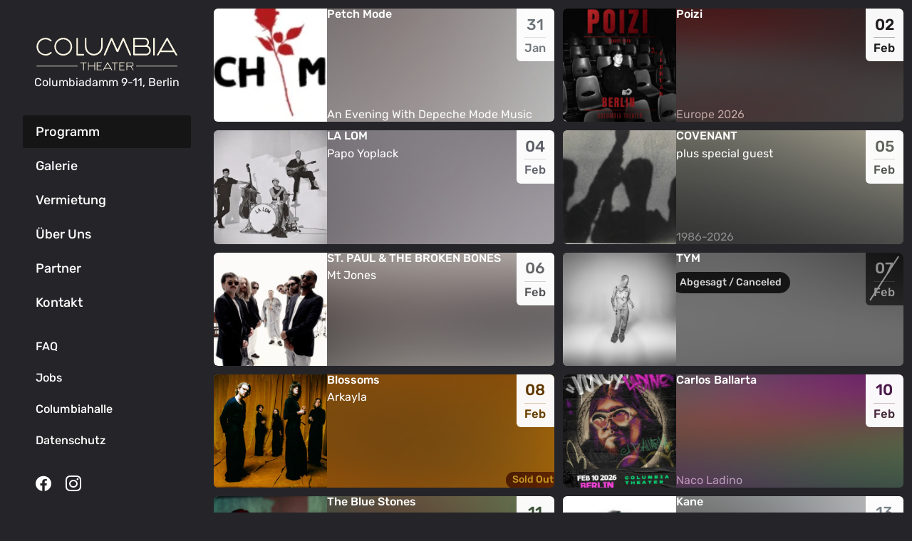

--- FILE ---
content_type: text/html; charset=UTF-8
request_url: https://columbia-theater.de/?jahr=2022&monat=12
body_size: 35238
content:
<!doctype html>
<html lang="de">
<head>
	<meta charset="UTF-8">
	<meta name="viewport" content="width=device-width, initial-scale=1">
    
    
    <link rel="icon" href="https://columbia-theater.de/wp-content/themes/ct/images/favicon.png" sizes="128x128">
    <link rel="sitemap" type="application/xml" title="Sitemap" href="/wp-sitemap.xml">

    
    <title>Columbia Theater</title>

    
        <meta property="og:title" content="Columbia Theater">
        <meta name="description" content="">
        <meta property="og:description" content="">

        <meta property="og:image" content="https://columbia-theater.de/wp-content/themes/ct/images/og-image.jpg" />
        <meta property="og:image:width" content="1200">
        <meta property="og:image:height" content="630">

    
    <meta name="format-detection" content="telephone=no">

	<meta name='robots' content='max-image-preview:large' />
<style id='wp-img-auto-sizes-contain-inline-css'>
img:is([sizes=auto i],[sizes^="auto," i]){contain-intrinsic-size:3000px 1500px}
/*# sourceURL=wp-img-auto-sizes-contain-inline-css */
</style>
<link rel='stylesheet' id='ct-style-css' href='https://columbia-theater.de/wp-content/themes/ct/style.css?ver=2.4' media='all' />
<link rel='stylesheet' id='ct-small-css' href='https://columbia-theater.de/wp-content/themes/ct/css/small.css?ver=2.26' media='(max-width: 959px)' />
<link rel='stylesheet' id='ct-medium-css' href='https://columbia-theater.de/wp-content/themes/ct/css/medium.css?ver=2.26' media='(min-width: 768px)' />
<link rel='stylesheet' id='ct-hover-css' href='https://columbia-theater.de/wp-content/themes/ct/css/hover.css?ver=2.26' media='(hover: hover)' />
<link rel="canonical" href="https://columbia-theater.de/" />
<style id='global-styles-inline-css'>
:root{--wp--preset--aspect-ratio--square: 1;--wp--preset--aspect-ratio--4-3: 4/3;--wp--preset--aspect-ratio--3-4: 3/4;--wp--preset--aspect-ratio--3-2: 3/2;--wp--preset--aspect-ratio--2-3: 2/3;--wp--preset--aspect-ratio--16-9: 16/9;--wp--preset--aspect-ratio--9-16: 9/16;--wp--preset--color--black: #000000;--wp--preset--color--cyan-bluish-gray: #abb8c3;--wp--preset--color--white: #ffffff;--wp--preset--color--pale-pink: #f78da7;--wp--preset--color--vivid-red: #cf2e2e;--wp--preset--color--luminous-vivid-orange: #ff6900;--wp--preset--color--luminous-vivid-amber: #fcb900;--wp--preset--color--light-green-cyan: #7bdcb5;--wp--preset--color--vivid-green-cyan: #00d084;--wp--preset--color--pale-cyan-blue: #8ed1fc;--wp--preset--color--vivid-cyan-blue: #0693e3;--wp--preset--color--vivid-purple: #9b51e0;--wp--preset--gradient--vivid-cyan-blue-to-vivid-purple: linear-gradient(135deg,rgb(6,147,227) 0%,rgb(155,81,224) 100%);--wp--preset--gradient--light-green-cyan-to-vivid-green-cyan: linear-gradient(135deg,rgb(122,220,180) 0%,rgb(0,208,130) 100%);--wp--preset--gradient--luminous-vivid-amber-to-luminous-vivid-orange: linear-gradient(135deg,rgb(252,185,0) 0%,rgb(255,105,0) 100%);--wp--preset--gradient--luminous-vivid-orange-to-vivid-red: linear-gradient(135deg,rgb(255,105,0) 0%,rgb(207,46,46) 100%);--wp--preset--gradient--very-light-gray-to-cyan-bluish-gray: linear-gradient(135deg,rgb(238,238,238) 0%,rgb(169,184,195) 100%);--wp--preset--gradient--cool-to-warm-spectrum: linear-gradient(135deg,rgb(74,234,220) 0%,rgb(151,120,209) 20%,rgb(207,42,186) 40%,rgb(238,44,130) 60%,rgb(251,105,98) 80%,rgb(254,248,76) 100%);--wp--preset--gradient--blush-light-purple: linear-gradient(135deg,rgb(255,206,236) 0%,rgb(152,150,240) 100%);--wp--preset--gradient--blush-bordeaux: linear-gradient(135deg,rgb(254,205,165) 0%,rgb(254,45,45) 50%,rgb(107,0,62) 100%);--wp--preset--gradient--luminous-dusk: linear-gradient(135deg,rgb(255,203,112) 0%,rgb(199,81,192) 50%,rgb(65,88,208) 100%);--wp--preset--gradient--pale-ocean: linear-gradient(135deg,rgb(255,245,203) 0%,rgb(182,227,212) 50%,rgb(51,167,181) 100%);--wp--preset--gradient--electric-grass: linear-gradient(135deg,rgb(202,248,128) 0%,rgb(113,206,126) 100%);--wp--preset--gradient--midnight: linear-gradient(135deg,rgb(2,3,129) 0%,rgb(40,116,252) 100%);--wp--preset--font-size--small: 13px;--wp--preset--font-size--medium: 20px;--wp--preset--font-size--large: 36px;--wp--preset--font-size--x-large: 42px;--wp--preset--spacing--20: 0.44rem;--wp--preset--spacing--30: 0.67rem;--wp--preset--spacing--40: 1rem;--wp--preset--spacing--50: 1.5rem;--wp--preset--spacing--60: 2.25rem;--wp--preset--spacing--70: 3.38rem;--wp--preset--spacing--80: 5.06rem;--wp--preset--shadow--natural: 6px 6px 9px rgba(0, 0, 0, 0.2);--wp--preset--shadow--deep: 12px 12px 50px rgba(0, 0, 0, 0.4);--wp--preset--shadow--sharp: 6px 6px 0px rgba(0, 0, 0, 0.2);--wp--preset--shadow--outlined: 6px 6px 0px -3px rgb(255, 255, 255), 6px 6px rgb(0, 0, 0);--wp--preset--shadow--crisp: 6px 6px 0px rgb(0, 0, 0);}:where(.is-layout-flex){gap: 0.5em;}:where(.is-layout-grid){gap: 0.5em;}body .is-layout-flex{display: flex;}.is-layout-flex{flex-wrap: wrap;align-items: center;}.is-layout-flex > :is(*, div){margin: 0;}body .is-layout-grid{display: grid;}.is-layout-grid > :is(*, div){margin: 0;}:where(.wp-block-columns.is-layout-flex){gap: 2em;}:where(.wp-block-columns.is-layout-grid){gap: 2em;}:where(.wp-block-post-template.is-layout-flex){gap: 1.25em;}:where(.wp-block-post-template.is-layout-grid){gap: 1.25em;}.has-black-color{color: var(--wp--preset--color--black) !important;}.has-cyan-bluish-gray-color{color: var(--wp--preset--color--cyan-bluish-gray) !important;}.has-white-color{color: var(--wp--preset--color--white) !important;}.has-pale-pink-color{color: var(--wp--preset--color--pale-pink) !important;}.has-vivid-red-color{color: var(--wp--preset--color--vivid-red) !important;}.has-luminous-vivid-orange-color{color: var(--wp--preset--color--luminous-vivid-orange) !important;}.has-luminous-vivid-amber-color{color: var(--wp--preset--color--luminous-vivid-amber) !important;}.has-light-green-cyan-color{color: var(--wp--preset--color--light-green-cyan) !important;}.has-vivid-green-cyan-color{color: var(--wp--preset--color--vivid-green-cyan) !important;}.has-pale-cyan-blue-color{color: var(--wp--preset--color--pale-cyan-blue) !important;}.has-vivid-cyan-blue-color{color: var(--wp--preset--color--vivid-cyan-blue) !important;}.has-vivid-purple-color{color: var(--wp--preset--color--vivid-purple) !important;}.has-black-background-color{background-color: var(--wp--preset--color--black) !important;}.has-cyan-bluish-gray-background-color{background-color: var(--wp--preset--color--cyan-bluish-gray) !important;}.has-white-background-color{background-color: var(--wp--preset--color--white) !important;}.has-pale-pink-background-color{background-color: var(--wp--preset--color--pale-pink) !important;}.has-vivid-red-background-color{background-color: var(--wp--preset--color--vivid-red) !important;}.has-luminous-vivid-orange-background-color{background-color: var(--wp--preset--color--luminous-vivid-orange) !important;}.has-luminous-vivid-amber-background-color{background-color: var(--wp--preset--color--luminous-vivid-amber) !important;}.has-light-green-cyan-background-color{background-color: var(--wp--preset--color--light-green-cyan) !important;}.has-vivid-green-cyan-background-color{background-color: var(--wp--preset--color--vivid-green-cyan) !important;}.has-pale-cyan-blue-background-color{background-color: var(--wp--preset--color--pale-cyan-blue) !important;}.has-vivid-cyan-blue-background-color{background-color: var(--wp--preset--color--vivid-cyan-blue) !important;}.has-vivid-purple-background-color{background-color: var(--wp--preset--color--vivid-purple) !important;}.has-black-border-color{border-color: var(--wp--preset--color--black) !important;}.has-cyan-bluish-gray-border-color{border-color: var(--wp--preset--color--cyan-bluish-gray) !important;}.has-white-border-color{border-color: var(--wp--preset--color--white) !important;}.has-pale-pink-border-color{border-color: var(--wp--preset--color--pale-pink) !important;}.has-vivid-red-border-color{border-color: var(--wp--preset--color--vivid-red) !important;}.has-luminous-vivid-orange-border-color{border-color: var(--wp--preset--color--luminous-vivid-orange) !important;}.has-luminous-vivid-amber-border-color{border-color: var(--wp--preset--color--luminous-vivid-amber) !important;}.has-light-green-cyan-border-color{border-color: var(--wp--preset--color--light-green-cyan) !important;}.has-vivid-green-cyan-border-color{border-color: var(--wp--preset--color--vivid-green-cyan) !important;}.has-pale-cyan-blue-border-color{border-color: var(--wp--preset--color--pale-cyan-blue) !important;}.has-vivid-cyan-blue-border-color{border-color: var(--wp--preset--color--vivid-cyan-blue) !important;}.has-vivid-purple-border-color{border-color: var(--wp--preset--color--vivid-purple) !important;}.has-vivid-cyan-blue-to-vivid-purple-gradient-background{background: var(--wp--preset--gradient--vivid-cyan-blue-to-vivid-purple) !important;}.has-light-green-cyan-to-vivid-green-cyan-gradient-background{background: var(--wp--preset--gradient--light-green-cyan-to-vivid-green-cyan) !important;}.has-luminous-vivid-amber-to-luminous-vivid-orange-gradient-background{background: var(--wp--preset--gradient--luminous-vivid-amber-to-luminous-vivid-orange) !important;}.has-luminous-vivid-orange-to-vivid-red-gradient-background{background: var(--wp--preset--gradient--luminous-vivid-orange-to-vivid-red) !important;}.has-very-light-gray-to-cyan-bluish-gray-gradient-background{background: var(--wp--preset--gradient--very-light-gray-to-cyan-bluish-gray) !important;}.has-cool-to-warm-spectrum-gradient-background{background: var(--wp--preset--gradient--cool-to-warm-spectrum) !important;}.has-blush-light-purple-gradient-background{background: var(--wp--preset--gradient--blush-light-purple) !important;}.has-blush-bordeaux-gradient-background{background: var(--wp--preset--gradient--blush-bordeaux) !important;}.has-luminous-dusk-gradient-background{background: var(--wp--preset--gradient--luminous-dusk) !important;}.has-pale-ocean-gradient-background{background: var(--wp--preset--gradient--pale-ocean) !important;}.has-electric-grass-gradient-background{background: var(--wp--preset--gradient--electric-grass) !important;}.has-midnight-gradient-background{background: var(--wp--preset--gradient--midnight) !important;}.has-small-font-size{font-size: var(--wp--preset--font-size--small) !important;}.has-medium-font-size{font-size: var(--wp--preset--font-size--medium) !important;}.has-large-font-size{font-size: var(--wp--preset--font-size--large) !important;}.has-x-large-font-size{font-size: var(--wp--preset--font-size--x-large) !important;}
/*# sourceURL=global-styles-inline-css */
</style>
</head>

<body class="home wp-singular page-template page-template-page-templates page-template-page-program page-template-page-templatespage-program-php page page-id-2 wp-theme-ct">

<div class="site-wrapper">

        <main class="site-content" style="">


        <div class="sidebar">

	<div class="sidebar-scroller">
		<nav class="sidebar-inner">

			<div class="sidebar-top">
				<a href="https://columbia-theater.de" aria-label="Startseite" class="logo">
					<svg xmlns="http://www.w3.org/2000/svg" viewBox="0 0 2369.031 625.208" xml:space="preserve"><path fill-rule="evenodd" clip-rule="evenodd" d="M1836.677 183.66c16.861 8.172 30.023 19.073 39.289 34.841 28.795 49.084-1.364 118.753-65.601 119.982-64.385 1.241-128.807.233-193.216.369-7.177.013-9.893-3.675-10.507-10.003-.16-1.745-.049-3.515-.049-5.285 0-84.023-.013-168.059 0-252.095 0-12.634 2.224-14.883 14.907-14.895 53.595-.062 107.19.147 160.772-.221 31.498-.221 54.332 13.888 67.814 41.551 13.063 26.803 9.77 53.189-7.472 77.657-1.734 2.446-3.541 4.842-5.937 8.099zm-204.338 20.782v108.394c1.291.233 2.015.467 2.74.479 59.076.025 118.152.332 177.228-.184 14.821-.123 28.02-6.673 37.077-18.778 14.121-18.877 16.812-39.437 5.998-60.882-10.188-20.192-27.308-29.446-49.49-29.483-55.561-.098-111.122.037-166.683.099-2.188-.002-4.388.219-6.87.355zm-.209-25.944h7.693c48.568-.012 97.136 0 145.705-.036 21.851-.025 36.979-10.52 43.874-31.117 10.655-31.83-11.208-67.077-46.258-65.909-47.265 1.598-94.605.405-141.919.418h-9.094c-.001 32.567-.001 64.163-.001 96.644zM1354.092 247.455c9.991-22.477 19.491-43.972 29.089-65.417 17.439-38.933 35.025-77.792 52.317-116.775 2.593-5.862 6.722-7.509 12.486-7.447 5.457.061 9.401 1.573 11.81 7.226 19.516 45.926 39.302 91.741 58.929 137.618 16.959 39.658 33.808 79.366 50.682 119.061 1.07 2.531 2.212 5.1 2.814 7.767 1.192 5.223-.737 8.689-6.157 10.164-10.606 2.864-17.156.098-21.507-10.016-16.628-38.712-33.12-77.473-49.625-116.235-15.62-36.66-31.203-73.332-47.327-111.208-10.778 23.965-21.077 46.86-31.363 69.755-15.951 35.467-32.075 70.849-47.695 106.465-3.49 7.964-9.475 7.644-16.112 7.656-6.268.025-10.581-1.548-13.506-8.184-25.365-57.614-51.124-115.067-76.785-172.558-.381-.86-.983-1.622-2.273-3.711-6.587 15.435-12.757 29.839-18.901 44.242-16.812 39.45-33.636 78.887-50.455 118.324-9.45 22.146-18.901 44.292-28.315 66.462-3.884 9.144-16.317 13.543-24.195 7.595-2.237-1.684-3.527-7.497-2.397-10.287 9.721-24.186 20.115-48.101 30.279-72.115 10.95-25.857 21.764-51.776 32.816-77.584 14.296-33.44 28.761-66.806 43.164-100.196 1.598-3.687 3.576-7.227 4.805-11.024 2.065-6.354 5.887-9.34 12.769-9.328 6.599.025 10.594 2.347 13.371 8.603 17.943 40.604 36.168 81.074 54.357 121.568 8.724 19.454 17.548 38.846 26.925 59.579zM2147.331 287.617c-34.214 0-68.428.086-102.642-.11-4.768-.025-7.681 1.007-10.065 5.579-6.599 12.658-13.924 24.936-20.831 37.446-4.928 8.934-14.207 12.781-24.198 9.77-5.235-1.573-7.042-7.251-3.76-13.027 5.481-9.598 11.356-18.963 16.812-28.573 30.957-54.59 61.779-109.267 92.798-163.82 13.777-24.223 27.848-48.273 41.944-72.312 5.026-8.566 15.706-7.816 21.04 1.487 13.863 24.174 27.516 48.458 41.329 72.668 24.997 43.824 50.068 87.599 75.064 131.424 10.582 18.533 21.076 37.114 31.596 55.684 3.073 5.419 6.28 11.11-.664 15.841-5.088 3.466-18.078.774-21.175-4.277-4.732-7.706-8.959-15.706-13.531-23.51-4.695-8.013-7.804-18.84-14.833-23.055-6.71-4.019-17.574-1.18-26.619-1.192-27.417-.048-54.847-.023-82.265-.023zm-95.034-26.041h189.996c-31.781-55.561-63.131-110.36-94.899-165.897-31.721 55.34-63.145 110.151-95.097 165.897zM487.293 342.072c-80.091.922-145.37-68.256-142.009-147.855 2.962-70.063 60.837-136.279 142.5-136.156 79.009.111 141.639 63.906 141.526 143.874-.11 77.178-63.979 140.198-142.017 140.137zm117.561-141.047c1.021-63.107-51.837-117.684-115.251-118.508-65.147-.86-117.601 49.748-119.411 114.01-1.807 64.188 46.448 118.938 113.832 120.793 66.659 1.844 119.761-49.944 120.83-116.295zM833.323 135.35c-.012-21.396-.012-42.78 0-64.163 0-11.245 1.88-13.297 12.142-13.346 10.581-.049 12.683 2.224 12.683 13.801-.036 39.253.025 78.506-.16 117.759-.147 30.711 8.676 58.24 27.553 82.659 29.237 37.852 83.336 52.599 128.386 36.783 46.181-16.197 79.461-66.941 78.551-113.543-.798-41.256-.196-82.525-.184-123.793 0-11.527 2.446-13.936 13.568-13.678 8.689.197 11.257 2.63 11.269 11.331.049 44.021 1.364 88.103-.307 132.075-2.63 69.239-52.378 127.393-121.365 137.458-46.651 6.796-87.022-7.558-119.946-41.182-27.946-28.524-41.809-63.291-42.166-103.281-.171-19.627-.024-39.254-.024-58.88zM219.308 342.047c-86.985.123-146.583-51.001-157.278-120.868-9.936-64.913 26.65-129.568 88.162-153.005C203.678 47.8 253.377 57.139 297.49 94.106c5.214 4.375 5.677 9.328 1.395 14.268-7.199 8.296-11.442 9.389-17.497 4.24-23.491-19.933-50.273-30.871-81.427-30.207-83.498 1.782-138.81 89.492-104.375 165.564 33.261 73.466 125.925 92.872 186.484 39.228 2.79-2.47 8.446-5.038 10.923-3.822 4.535 2.237 8.197 6.932 11.118 11.331.907 1.364-1.035 5.85-2.894 7.644-27.522 26.521-60.664 39.315-81.909 39.695zM721.722 315.305h8.725c25.415 0 50.842-.025 76.256.025 10.373.025 12.904 2.643 12.868 12.978-.025 9.66-2.348 11.884-12.953 11.897-32.211.049-64.422.049-96.632 0-9.786-.025-12.539-2.839-12.539-12.56-.013-85.08 0-170.148.012-255.217 0-11.785 9.377-17.599 19.9-12.08 1.881.983 3.368 3.65 3.982 5.837.726 2.581.357 5.481.357 8.247.025 77.276.025 154.541.025 231.805-.001 2.715-.001 5.431-.001 9.068zM1949.261 199.28c-.013 42.78 0 85.559-.013 128.34-.012 9.512-2.827 12.498-11.712 12.596-9.794.123-12.671-2.556-12.671-12.376-.036-85.559-.036-171.119 0-256.691 0-9.905 2.864-12.683 12.486-12.622 9.119.062 11.884 2.864 11.896 12.4.026 42.781.014 85.561.014 128.353zM1575.308 515.814c6.023 9.516 11.566 18.275 17.104 27.039 5.432 8.604 10.848 17.214 16.285 25.807 1.409 2.227 2.669 4.471-.238 6.449-2.326 1.586-6.156.752-7.797-1.757-3.526-5.394-6.946-10.853-10.384-16.302-8.212-12.992-16.379-26.012-24.657-38.959-.619-.961-2.011-2.028-3.05-2.033-17.871-.122-35.743-.089-54.206-.089v4.051c0 16.75.005 33.499-.006 50.249 0 5.012-4.089 7.659-8.427 5.095-1.255-.74-2.127-3.15-2.144-4.802-.149-20.143-.105-40.291-.111-60.434v-52.625c0-5.979.707-6.736 6.504-6.742 24.558-.028 49.116-.078 73.674-.05 17.717.016 31.223 12.975 32.179 31.399.768 14.915-8.615 30.803-27.15 33.654-2.205.343-4.509.05-7.576.05zm-66.469-10.936c1.144.078 2.128.205 3.111.205 22.049.011 44.093.038 66.142-.006 12.279-.022 21.143-9.234 21.038-21.718-.105-12.362-9.234-21.767-21.165-21.773-21.823-.011-43.645 0-65.468.017-1.194 0-2.393.099-3.658.155v43.12zM1263.342 575.878c-3.04.652-5.09-1.017-6.626-3.94-3.156-5.985-6.372-11.942-9.798-17.778-.63-1.072-2.371-2.117-3.609-2.122-31.212-.111-62.434-.111-93.651.011-1.221.005-2.929 1.077-3.581 2.161-3.614 5.985-6.963 12.135-10.417 18.219-1.834 3.227-7.571 4.918-10.615 2.923-2.448-1.608-1.813-3.785-.564-5.952 6.709-11.638 13.412-23.281 20.071-34.947 12.815-22.436 25.608-44.889 38.396-67.341 2.901-5.095 5.708-10.24 8.593-15.341 2.437-4.316 7.283-4.189 9.837.282 8.107 14.213 16.158 28.454 24.282 42.656 14.119 24.691 28.205 49.398 42.468 74.006 2.585 4.46 1.491 7.687-4.786 7.163zm-109.561-35.246h85.202c-14.219-24.95-28.266-49.597-42.49-74.547-14.347 25.038-28.444 49.646-42.712 74.547zM986.378 513.692h-91.07v3.791c0 18.098-.055 36.202.055 54.3.017 2.791-.801 3.791-3.614 3.774-8.737-.055-6.974-.022-6.985-6.841-.05-38.351-.022-76.708-.016-115.059 0-4.454.005-4.465 4.526-4.449 7.013.028 6.001-.486 6.018 5.946.039 15.827.011 31.654.011 47.735h91.076v-3.548c0-15.501.066-31.002-.061-46.502-.022-2.857.879-3.769 3.675-3.686 8.046.232 7.029-.89 7.035 7.096.022 38.125.005 76.249.005 114.374 0 4.88-.005 4.88-4.846 4.885-.796 0-1.591-.05-2.376.011-2.581.199-3.504-.807-3.487-3.531.11-18.104.055-36.202.055-54.305-.001-1.233-.001-2.466-.001-3.991zM1032.565 458.851v44.176h3.443c16.407.006 32.814.006 49.221.017 4.531.005 4.907.392 4.918 4.775.011 5.327-.37 5.819-4.951 5.825-16.181.016-32.361.005-48.542.005h-3.99v51.332h3.94c21.16 0 42.319-.039 63.479.077 1.564.006 4.283.868 4.465 1.752.508 2.409.078 5.067-.31 7.576-.066.431-1.729.873-2.658.873-25.459.044-50.918.006-76.376.055-2.719.006-3.493-1.193-3.487-3.714.033-39.827.033-79.659-.011-119.486 0-2.608.973-3.625 3.598-3.62 25.348.044 50.691.044 76.039-.011 2.459 0 3.575.934 3.443 3.387-.05.901-.066 1.818.017 2.713.304 3.277-1.227 4.327-4.41 4.311-21.27-.089-42.54-.044-63.816-.044-1.227.001-2.459.001-4.012.001zM1395.537 459.221v44.187h3.868c16.07 0 32.14-.044 48.21.072 1.735.016 4.675.624 4.963 1.592.707 2.343.503 5.134-.039 7.587-.155.718-2.675 1.288-4.117 1.299-16.291.088-32.587.055-48.884.055h-3.957v51.515h3.857c21.276 0 42.551-.033 63.821.061 1.481.006 4.122.768 4.227 1.481.387 2.592.017 5.321-.315 7.963-.044.332-1.575.68-2.415.68-25.575.033-51.15.011-76.725.061-2.365.005-3.299-1.034-3.31-3.233v-1.697c0-38.926 0-77.858.005-116.784 0-4.973.199-5.173 5.134-5.173h72.652c5.255 0 5.255 0 5.255 5.228.006 5.095.006 5.101-5.454 5.106H1395.537zM1316.458 461.962v42.711c-.005 22.403.022 44.806-.088 67.209-.006 1.448-.951 4.062-1.669 4.133-2.802.287-5.731-.044-8.516-.602-.486-.1-.729-2.421-.729-3.714-.044-35.19-.039-70.375-.044-105.565v-4.172h-3.818c-11.876 0-23.757.006-35.638-.005-4.449 0-4.73-.354-4.736-5.664 0-4.907.415-5.426 4.664-5.426 29.985-.011 59.964-.011 89.949-.006 4.482.006 4.813.42 4.819 5.615.006 5.106-.293 5.471-4.929 5.482-11.765.016-23.536.005-35.301.005-1.217-.001-2.433-.001-3.964-.001zM804.972 461.962h-10.616c-9.731 0-19.457-.066-29.189.033-3.161.033-4.708-1.111-4.382-4.371.055-.564.005-1.133.005-1.697.028-4.625.448-5.067 5.023-5.067 29.753-.005 59.505-.033 89.258.078 1.647.011 4.543.972 4.708 1.873.464 2.647.049 5.526-.514 8.212-.116.547-2.387.89-3.669.895-11.875.066-23.757.039-35.632.039h-3.946v4.426c0 34.958.022 69.911-.061 104.864-.006 1.619-.718 4.509-1.453 4.625-2.78.453-5.736.188-8.554-.271-.508-.083-.929-2.349-.934-3.609-.061-16.855-.044-33.709-.044-50.564v-59.466z"/><path d="M59.733 505.415h656.97v9.969H59.733zM1651.762 505.406h659.97v9.969h-659.97z"/></svg>
				</a>
				<address>Columbiadamm 9-11, Berlin</address>
			</div>

			<div class="main-menu-nav"><ul id="main-menu" class="menu no-select"><li id="menu-item-7" class="menu-item menu-item-type-post_type menu-item-object-page menu-item-home current-menu-item page_item page-item-2 current_page_item menu-item-7"><a href="https://columbia-theater.de/" aria-current="page"><span>Programm</span><div class="back-to-program"><span class="icon icon-chevron-left"></span></div></a></li>
<li id="menu-item-26166" class="menu-item menu-item-type-post_type menu-item-object-page menu-item-26166"><a href="https://columbia-theater.de/galerie/"><span>Galerie</span></a></li>
<li id="menu-item-26165" class="menu-item menu-item-type-post_type menu-item-object-page menu-item-26165"><a href="https://columbia-theater.de/vermietung/"><span>Vermietung</span></a></li>
<li id="menu-item-26450" class="menu-item menu-item-type-post_type menu-item-object-page menu-item-26450"><a href="https://columbia-theater.de/ueber-uns/"><span>Über Uns</span></a></li>
<li id="menu-item-26525" class="menu-item menu-item-type-post_type menu-item-object-page menu-item-26525"><a href="https://columbia-theater.de/partner/"><span>Partner</span></a></li>
<li id="menu-item-26454" class="menu-item menu-item-type-post_type menu-item-object-page menu-item-26454"><a href="https://columbia-theater.de/kontakt/"><span>Kontakt</span></a></li>
</ul></div>

			<div class="main-menu-nav secondary-menu-nav"><ul id="secondary-menu" class="menu no-select"><li id="menu-item-26512" class="menu-item menu-item-type-post_type menu-item-object-page menu-item-26512"><a href="https://columbia-theater.de/faq/"><span>FAQ</span></a></li>
<li id="menu-item-26513" class="menu-item menu-item-type-post_type menu-item-object-page menu-item-26513"><a href="https://columbia-theater.de/jobs/"><span>Jobs</span></a></li>
<li id="menu-item-26514" class="menu-item menu-item-type-custom menu-item-object-custom menu-item-26514"><a target="_blank" href="https://columbiahalle.berlin/"><span>Columbiahalle</span></a></li>
<li id="menu-item-26511" class="menu-item menu-item-type-post_type menu-item-object-page menu-item-privacy-policy menu-item-26511"><a rel="privacy-policy" href="https://columbia-theater.de/datenschutz/"><span>Datenschutz</span></a></li>
</ul></div>

            <div class="socials main-menu-nav">
                <a href="https://www.facebook.com/columbiatheater" aria-label="Facebook" target="_blank" rel="noopener"><span class="icon icon-facebook-round"></span></a>
                <a href="https://www.instagram.com/columbiatheater/" aria-label="Instagram" target="_blank" rel="noopener"><span class="icon icon-instagram"></span></a>
            </div>


		</nav>
	</div>


</div>
<script>
    const events = [{"id":27521,"status":{"p":0,"pp":0,"m":0,"c":0,"s":0,"info":false},"promoters":false,"chars":5,"tsize":"600","artists":[],"image":{"type":"photo","copyright":"","backdropClass":"","luminanceStyle":"--luminance: 37%;--overlayBase: rgb(0 0 0 / 9%);--overlayStatusBase: transparent;","backdropStyle":"","glowColor":"hsl(0deg 8% 60%)","mainColor":"hsl(0deg 8% 40%)"},"headerDate":"Sa. 31.01. um 21:30 / Einlass 20:30"},{"id":27809,"status":{"p":0,"pp":0,"m":0,"c":0,"s":0,"info":false},"promoters":false,"chars":5,"tsize":"max","artists":[],"image":{"type":"photo","copyright":"","backdropClass":"","luminanceStyle":"--luminance: 13%;--overlayBase: rgb(255 255 255 / 15%);--overlayStatusBase: rgb(255 255 255 / 20%);","backdropStyle":"","glowColor":"hsl(358deg 50% 60%)","mainColor":"hsl(358deg 28% 30%)"},"headerDate":"Mo. 02.02. um 20:00 / Einlass 19:00"},{"id":27690,"status":{"p":0,"pp":0,"m":0,"c":0,"s":0,"info":false},"promoters":false,"chars":3,"tsize":"max","artists":{"support":["Papo Yoplack"]},"image":{"type":"photo","copyright":"","backdropClass":"","luminanceStyle":"--luminance: 33%;--overlayBase: rgb(0 0 0 / 5%);--overlayStatusBase: transparent;","backdropStyle":"","glowColor":"hsl(291deg 4% 60%)","mainColor":"hsl(291deg 4% 40%)"},"headerDate":"Mi. 04.02. um 20:00 / Einlass 19:00"},{"id":27674,"status":{"p":0,"pp":0,"m":0,"c":0,"s":0,"info":false},"promoters":false,"chars":8,"tsize":"max","artists":{"opener":["plus special guest"]},"image":{"type":"photo","copyright":"","backdropClass":"","luminanceStyle":"--luminance: 21%;--overlayBase: rgb(255 255 255 / 7%);--overlayStatusBase: rgb(255 255 255 / 12%);","backdropStyle":"","glowColor":"hsl(55deg 5% 60%)","mainColor":"hsl(55deg 5% 33%)"},"headerDate":"Do. 05.02. um 20:00 / Einlass 19:00"},{"id":27583,"status":{"p":0,"pp":0,"m":0,"c":0,"s":0,"info":false},"promoters":"FluxFM","chars":6,"tsize":"500","artists":{"support":["Mt Jones"]},"image":{"type":"photo","copyright":"Matthew Daniel Siskin","backdropClass":"","luminanceStyle":"--luminance: 27.5%;--overlayBase: rgb(255 255 255 / 0.5%);--overlayStatusBase: rgb(255 255 255 / 5.5%);","backdropStyle":"","glowColor":"hsl(14deg 9% 60%)","mainColor":"hsl(14deg 9% 40%)"},"headerDate":"Fr. 06.02. um 20:00 / Einlass 19:00"},{"id":27040,"status":{"p":1,"pp":0,"m":0,"c":1,"s":0,"info":"<p>Das Konzert ist abgesagt. Tickets können dort zurückgegeben werden, wo sie gekauft wurden.</p>\n"},"promoters":false,"chars":3,"tsize":"max","artists":[],"image":{"main":{"src":"https://columbia-theater.de/wp-content/uploads/2025/01/image00004-1024x1024.webp","w":1024,"h":1024,"srcset":"https://columbia-theater.de/wp-content/uploads/2025/01/image00004-1024x1024.webp 1024w, https://columbia-theater.de/wp-content/uploads/2025/01/image00004-360x360.webp 360w, https://columbia-theater.de/wp-content/uploads/2025/01/image00004-88x88.webp 88w, https://columbia-theater.de/wp-content/uploads/2025/01/image00004-480x480.webp 480w, https://columbia-theater.de/wp-content/uploads/2025/01/image00004-600x600.webp 600w, https://columbia-theater.de/wp-content/uploads/2025/01/image00004-840x840.webp 840w, https://columbia-theater.de/wp-content/uploads/2025/01/image00004-1600x1600.webp 1600w, https://columbia-theater.de/wp-content/uploads/2025/01/image00004-1920x1920.webp 1920w, https://columbia-theater.de/wp-content/uploads/2025/01/image00004-2560x2560.webp 2560w, https://columbia-theater.de/wp-content/uploads/2025/01/image00004.webp 3000w","alt":""},"type":"photo","copyright":"Bildquelle: Soundclectic","backdropClass":"","luminanceStyle":"--luminance: 33%;--overlayBase: rgb(0 0 0 / 5%);--overlayStatusBase: transparent;","backdropStyle":"","glowColor":"hsl(26deg 50% 60%)","mainColor":"hsl(26deg 23% 45%)"},"headerDatePrev":"<span class=\"event-date-day\">Mi.</span> 21.05.25","headerDate":"<span class=\"event-date-day\">Sa.</span> 07.02. um 20:00 / Einlass 19:00"},{"id":27754,"status":{"p":0,"pp":0,"m":0,"c":0,"s":1,"info":false},"promoters":false,"chars":8,"tsize":"max","artists":{"support":["Arkayla"]},"image":{"type":"photo","copyright":"Loft Concerts","backdropClass":"","luminanceStyle":"--luminance: 22%;--overlayBase: rgb(255 255 255 / 6%);--overlayStatusBase: rgb(255 255 255 / 11%);","backdropStyle":"","glowColor":"hsl(32deg 100% 60%)","mainColor":"hsl(32deg 85% 33%)"},"headerDate":"So. 08.02. um 20:00 / Einlass 19:00"},{"id":27799,"status":{"p":0,"pp":0,"m":0,"c":0,"s":0,"info":false},"promoters":false,"chars":8,"tsize":"500","artists":[],"image":{"type":"photo","copyright":"","backdropClass":"","luminanceStyle":"--luminance: 19.5%;--overlayBase: rgb(255 255 255 / 8.5%);--overlayStatusBase: rgb(255 255 255 / 13.5%);","backdropStyle":"","glowColor":"hsl(327deg 51% 60%)","mainColor":"hsl(327deg 34% 39%)"},"headerDate":"Di. 10.02. um 19:30 / Einlass 18:30"},{"id":27339,"status":{"p":0,"pp":0,"m":0,"c":0,"s":0,"info":false},"promoters":false,"chars":6,"tsize":"500","artists":{"support":["GLU"]},"image":{"type":"photo","copyright":"","backdropClass":"","luminanceStyle":"--luminance: 16.5%;--overlayBase: rgb(255 255 255 / 11.5%);--overlayStatusBase: rgb(255 255 255 / 16.5%);","backdropStyle":"","glowColor":"hsl(18deg 50% 60%)","mainColor":"hsl(18deg 24% 30%)"},"headerDate":"Mi. 11.02. um 20:00 / Einlass 19:00"},{"id":27853,"status":{"p":0,"pp":0,"m":0,"c":0,"s":1,"info":false},"promoters":false,"chars":4,"tsize":"max","artists":[],"image":{"type":"photo","copyright":"","backdropClass":"","luminanceStyle":"--luminance: 33.5%;--overlayBase: rgb(0 0 0 / 5.5%);--overlayStatusBase: transparent;","backdropStyle":"","glowColor":"hsl(210deg 4% 60%)","mainColor":"hsl(210deg 4% 40%)"},"headerDate":"Fr. 13.02. um 20:00 / Einlass 19:00"},{"id":27347,"status":{"p":0,"pp":0,"m":0,"c":0,"s":0,"info":false},"promoters":false,"chars":8,"tsize":"500","artists":[],"image":{"type":"photo","copyright":"","backdropClass":"","luminanceStyle":"--luminance: 19%;--overlayBase: rgb(255 255 255 / 9%);--overlayStatusBase: rgb(255 255 255 / 14%);","backdropStyle":"","glowColor":"hsl(199deg 50% 60%)","mainColor":"hsl(199deg 27% 33%)"},"headerDate":"So. 15.02. um 19:00 / Einlass 18:00"},{"id":27667,"status":{"p":0,"pp":0,"m":0,"c":0,"s":0,"info":false},"promoters":false,"chars":7,"tsize":"600","artists":{"support":["Violent Vira"]},"image":{"type":"photo","copyright":"","backdropClass":"","luminanceStyle":"--luminance: 18.5%;--overlayBase: rgb(255 255 255 / 9.5%);--overlayStatusBase: rgb(255 255 255 / 14.5%);","backdropStyle":"","glowColor":"hsl(72deg 100% 60%)","mainColor":"hsl(72deg 72% 30%)"},"headerDate":"Di. 17.02. um 20:00 / Einlass 19:00"},{"id":27518,"status":{"p":0,"pp":0,"m":1,"c":0,"s":0,"info":"<p>Das Konzert wurde verlegt.</p>\n"},"promoters":false,"new_venue":"","new_link":"https://www.eventim.de/event/yasmine-hamdan-i-remember-i-forget-metropol-20515879/","new_link_label":"Neues Event","chars":7,"tsize":"500","artists":[],"image":{"main":{"src":"https://columbia-theater.de/wp-content/uploads/2025/06/yasmine-hamdan-c-ylias-nao-1016x1536.webp","w":1016,"h":1536,"srcset":"https://columbia-theater.de/wp-content/uploads/2025/06/yasmine-hamdan-c-ylias-nao-1016x1536.webp 1016w, https://columbia-theater.de/wp-content/uploads/2025/06/yasmine-hamdan-c-ylias-nao-357x540.webp 357w, https://columbia-theater.de/wp-content/uploads/2025/06/yasmine-hamdan-c-ylias-nao-88x132.webp 88w, https://columbia-theater.de/wp-content/uploads/2025/06/yasmine-hamdan-c-ylias-nao-476x720.webp 476w, https://columbia-theater.de/wp-content/uploads/2025/06/yasmine-hamdan-c-ylias-nao-595x900.webp 595w, https://columbia-theater.de/wp-content/uploads/2025/06/yasmine-hamdan-c-ylias-nao-833x1260.webp 833w, https://columbia-theater.de/wp-content/uploads/2025/06/yasmine-hamdan-c-ylias-nao-1587x2400.webp 1587w, https://columbia-theater.de/wp-content/uploads/2025/06/yasmine-hamdan-c-ylias-nao-1904x2880.webp 1904w, https://columbia-theater.de/wp-content/uploads/2025/06/yasmine-hamdan-c-ylias-nao-2539x3840.webp 2539w, https://columbia-theater.de/wp-content/uploads/2025/06/yasmine-hamdan-c-ylias-nao-scaled.webp 2909w","alt":""},"type":"photo","copyright":"","backdropClass":"","luminanceStyle":"--luminance: 23.5%;--overlayBase: rgb(255 255 255 / 4.5%);--overlayStatusBase: rgb(255 255 255 / 9.5%);","backdropStyle":"","glowColor":"hsl(12deg 50% 60%)","mainColor":"hsl(12deg 12% 44%)"},"headerDate":"Mi. 18.02. / Verlegt"},{"id":27654,"status":{"p":0,"pp":0,"m":1,"c":0,"s":0,"info":"<p>Die Show wurde aus dem Columbia Theater in das Huxleys HOCHVERLEGT!</p>\n"},"promoters":"radioeins","new_venue":"https://huxleysneuewelt.de","new_link":"","new_link_label":"https://huxleysneuewelt.de Website","chars":6,"tsize":"600","artists":[],"image":{"main":{"src":"https://columbia-theater.de/wp-content/uploads/2025/09/c-andreas-hornoff.webp","w":984,"h":1475,"srcset":"https://columbia-theater.de/wp-content/uploads/2025/09/c-andreas-hornoff.webp 984w, https://columbia-theater.de/wp-content/uploads/2025/09/c-andreas-hornoff-360x540.webp 360w, https://columbia-theater.de/wp-content/uploads/2025/09/c-andreas-hornoff-88x132.webp 88w, https://columbia-theater.de/wp-content/uploads/2025/09/c-andreas-hornoff-480x720.webp 480w, https://columbia-theater.de/wp-content/uploads/2025/09/c-andreas-hornoff-600x900.webp 600w, https://columbia-theater.de/wp-content/uploads/2025/09/c-andreas-hornoff-840x1260.webp 840w","alt":""},"type":"photo","copyright":"Trinity Music","backdropClass":"","luminanceStyle":"--luminance: 20%;--overlayBase: rgb(255 255 255 / 8%);--overlayStatusBase: rgb(255 255 255 / 13%);","backdropStyle":"","glowColor":"hsl(33deg 79.5% 60%)","mainColor":"hsl(33deg 53% 33%)"},"headerDate":"Sa. 21.02. / Verlegt"},{"id":27683,"status":{"p":0,"pp":0,"m":0,"c":0,"s":0,"info":false},"promoters":"event., MessedUp! Magazine & Fronstage Magazine","chars":10,"tsize":"600","artists":[],"image":{"type":"photo","copyright":"","backdropClass":"","luminanceStyle":"--luminance: 20.5%;--overlayBase: rgb(255 255 255 / 7.5%);--overlayStatusBase: rgb(255 255 255 / 12.5%);","backdropStyle":"","glowColor":"hsl(26deg 50% 60%)","mainColor":"hsl(26deg 21% 35%)"},"headerDate":"So. 22.02. um 20:00 / Einlass 19:00"},{"id":27665,"status":{"p":0,"pp":0,"m":0,"c":0,"s":0,"info":false},"promoters":false,"chars":8,"tsize":"500","artists":[],"image":{"type":"photo","copyright":"New Berlin Konzerte","backdropClass":"","luminanceStyle":"--luminance: 12%;--overlayBase: rgb(255 255 255 / 16%);--overlayStatusBase: rgb(255 255 255 / 21%);","backdropStyle":"","glowColor":"hsl(246deg 100% 60%)","mainColor":"hsl(246deg 33% 30%)"},"headerDate":"Di. 24.02. um 20:00 / Einlass 19:00"},{"id":27861,"status":{"p":0,"pp":0,"m":0,"c":0,"s":0,"info":false},"promoters":false,"chars":12,"tsize":"500","artists":[],"image":{"type":"photo","copyright":"","backdropClass":"","luminanceStyle":"--luminance: 23%;--overlayBase: rgb(255 255 255 / 5%);--overlayStatusBase: rgb(255 255 255 / 10%);","backdropStyle":"","glowColor":"hsl(31deg 50% 60%)","mainColor":"hsl(31deg 24% 33%)"},"headerDate":"Fr. 27.02. um 20:00 / Einlass 19:00"},{"id":27679,"status":{"p":0,"pp":0,"m":0,"c":0,"s":0,"info":false},"promoters":false,"chars":8,"tsize":"600","artists":{"special":["Delta Sleep","Catapults"]},"image":{"type":"photo","copyright":"","backdropClass":"","luminanceStyle":"--luminance: 23%;--overlayBase: rgb(255 255 255 / 5%);--overlayStatusBase: rgb(255 255 255 / 10%);","backdropStyle":"","glowColor":"hsl(39deg 67.5% 60%)","mainColor":"hsl(39deg 45% 33%)"},"headerDate":"Sa. 28.02. um 20:00 / Einlass 19:00"},{"id":27832,"status":{"p":0,"pp":0,"m":0,"c":0,"s":0,"info":false},"promoters":false,"chars":4,"tsize":"max","artists":[],"image":{"type":"photo","copyright":"","backdropClass":"","luminanceStyle":"--luminance: 35%;--overlayBase: rgb(0 0 0 / 7%);--overlayStatusBase: transparent;","backdropStyle":"","glowColor":"hsl(216deg 100% 60%)","mainColor":"hsl(216deg 76% 40%)"},"headerDate":"So. 01.03. um 19:30 / Einlass 15:30"},{"id":26822,"status":{"p":1,"pp":0,"m":0,"c":1,"s":0,"info":"<p>Das Konzert ist abgesagt. Alle bereits gekauften Tickets können an den jeweiligen Vorverkaufsstellen zurückgegeben werden.</p>\n"},"promoters":false,"chars":9,"tsize":"500","artists":[],"image":{"main":{"src":"https://columbia-theater.de/wp-content/uploads/2024/09/die-herren-wesselskyy-1024x1438.webp","w":1024,"h":1438,"srcset":"https://columbia-theater.de/wp-content/uploads/2024/09/die-herren-wesselskyy-1024x1438.webp 1024w, https://columbia-theater.de/wp-content/uploads/2024/09/die-herren-wesselskyy-360x505.webp 360w, https://columbia-theater.de/wp-content/uploads/2024/09/die-herren-wesselskyy-88x124.webp 88w, https://columbia-theater.de/wp-content/uploads/2024/09/die-herren-wesselskyy-480x674.webp 480w, https://columbia-theater.de/wp-content/uploads/2024/09/die-herren-wesselskyy-600x842.webp 600w, https://columbia-theater.de/wp-content/uploads/2024/09/die-herren-wesselskyy-840x1179.webp 840w, https://columbia-theater.de/wp-content/uploads/2024/09/die-herren-wesselskyy.webp 1257w","alt":""},"type":"photo","copyright":"Quelle: Trinity Music","backdropClass":"","luminanceStyle":"--luminance: 28.5%;--overlayBase: rgb(0 0 0 / 0.5%);--overlayStatusBase: rgb(255 255 255 / 4.5%);","backdropStyle":"","glowColor":"hsl(1deg 50% 60%)","mainColor":"hsl(1deg 25% 45%)"},"headerDatePrev":"<span class=\"event-date-day\">Do.</span> 30.01.25","headerDate":"<span class=\"event-date-day\">So.</span> 01.03. um 20:00 / Einlass 19:00"},{"id":"X27363","status":{"p":1,"pp":1,"m":0,"c":0,"s":0,"info":"<p>Verschoben vom 02.03. auf den 13.09. / Tickets behalten ihre Gültigkeit.</p>\n"},"promoters":false,"chars":4,"tsize":"max","artists":[],"image":{"main":{"src":"https://columbia-theater.de/wp-content/uploads/2025/05/img-1375-1024x1031.webp","w":1024,"h":1031,"srcset":"https://columbia-theater.de/wp-content/uploads/2025/05/img-1375-1024x1031.webp 1024w, https://columbia-theater.de/wp-content/uploads/2025/05/img-1375-360x362.webp 360w, https://columbia-theater.de/wp-content/uploads/2025/05/img-1375-88x89.webp 88w, https://columbia-theater.de/wp-content/uploads/2025/05/img-1375-480x483.webp 480w, https://columbia-theater.de/wp-content/uploads/2025/05/img-1375-600x604.webp 600w, https://columbia-theater.de/wp-content/uploads/2025/05/img-1375-840x845.webp 840w, https://columbia-theater.de/wp-content/uploads/2025/05/img-1375.webp 1416w","alt":""},"type":"photo","copyright":"","backdropClass":"","luminanceStyle":"--luminance: 14%;--overlayBase: rgb(255 255 255 / 14%);--overlayStatusBase: rgb(255 255 255 / 19%);","backdropStyle":"","glowColor":"hsl(214deg 100% 60%)","mainColor":"hsl(214deg 18% 37%)"},"headerDatePrev":"<span class=\"event-date-day\">Mo.</span> 02.03.","headerDate":"<span class=\"event-date-day\">So.</span> 13.09. um 20:00 / Einlass 19:00"},{"id":27524,"status":{"p":0,"pp":0,"m":0,"c":0,"s":0,"info":false},"promoters":false,"chars":6,"tsize":"500","artists":[],"image":{"type":"photo","copyright":"","backdropClass":"","luminanceStyle":"--luminance: 16.5%;--overlayBase: rgb(255 255 255 / 11.5%);--overlayStatusBase: rgb(255 255 255 / 16.5%);","backdropStyle":"","glowColor":"hsl(357deg 100% 60%)","mainColor":"hsl(357deg 89% 35%)"},"headerDate":"Mi. 04.03. um 20:00 / Einlass 19:00"},{"id":27729,"status":{"p":0,"pp":0,"m":1,"c":0,"s":0,"info":"<p>WIRD VERLEGT</p>\n<p>Aufgrund einer schweren Erkrankung, die eine sofortige medizinische Behandlung und Therapie erfordert, muss KMFDM ihre Europa-Tournee im Februar/März 2026 verschieben. Bereits gekaufte Karten behalten ihre Gültigkeit!</p>\n<p>KMFDM’s Sascha Konietzko says: “we are so very sorry, we were looking forward to do this tour, but we will make up for it“</p>\n<p>Hochverlegt vom Gretchen ins Columbia Theater. Bereits gekaufte Karten behalten ihre Gültigkeit!</p>\n"},"promoters":false,"new_venue":"","new_link":"","new_link_label":"Neues Event","chars":5,"tsize":"max","artists":[],"image":{"main":{"src":"https://columbia-theater.de/wp-content/uploads/2025/11/kmfdm-2026-pressimage-1024x1280.webp","w":1024,"h":1280,"srcset":"https://columbia-theater.de/wp-content/uploads/2025/11/kmfdm-2026-pressimage-1024x1280.webp 1024w, https://columbia-theater.de/wp-content/uploads/2025/11/kmfdm-2026-pressimage-360x450.webp 360w, https://columbia-theater.de/wp-content/uploads/2025/11/kmfdm-2026-pressimage-88x110.webp 88w, https://columbia-theater.de/wp-content/uploads/2025/11/kmfdm-2026-pressimage-480x600.webp 480w, https://columbia-theater.de/wp-content/uploads/2025/11/kmfdm-2026-pressimage-600x750.webp 600w, https://columbia-theater.de/wp-content/uploads/2025/11/kmfdm-2026-pressimage-840x1050.webp 840w, https://columbia-theater.de/wp-content/uploads/2025/11/kmfdm-2026-pressimage-1600x2001.webp 1600w, https://columbia-theater.de/wp-content/uploads/2025/11/kmfdm-2026-pressimage-1920x2401.webp 1920w, https://columbia-theater.de/wp-content/uploads/2025/11/kmfdm-2026-pressimage.webp 2236w","alt":""},"type":"photo","copyright":"","backdropClass":"","luminanceStyle":"--luminance: 22.5%;--overlayBase: rgb(255 255 255 / 5.5%);--overlayStatusBase: rgb(255 255 255 / 10.5%);","backdropStyle":"","glowColor":"hsl(5deg 100% 60%)","mainColor":"hsl(5deg 88% 42%)"},"headerDate":"Fr. 06.03. / Verlegt"},{"id":27745,"status":{"p":0,"pp":0,"m":0,"c":0,"s":0,"info":false},"promoters":false,"chars":5,"tsize":"600","artists":{"support":["LIANG LAWRENCE"]},"image":{"type":"photo","copyright":"","backdropClass":"","luminanceStyle":"--luminance: 30%;--overlayBase: rgb(0 0 0 / 2%);--overlayStatusBase: rgb(255 255 255 / 3%);","backdropStyle":"","glowColor":"hsl(17deg 50% 60%)","mainColor":"hsl(17deg 26% 45%)"},"headerDate":"Sa. 07.03. um 20:00 / Einlass 19:00"},{"id":27658,"status":{"p":0,"pp":0,"m":0,"c":0,"s":0,"info":false},"promoters":"VISIONS, Ox-Fancine & Livegigs.de","chars":6,"tsize":"max","artists":[],"image":{"type":"photo","copyright":"","backdropClass":"","luminanceStyle":"--luminance: 15.5%;--overlayBase: rgb(255 255 255 / 12.5%);--overlayStatusBase: rgb(255 255 255 / 17.5%);","backdropStyle":"","glowColor":"hsl(50deg 50% 60%)","mainColor":"hsl(50deg 17% 30%)"},"headerDate":"Mo. 09.03. um 20:00 / Einlass 19:00"},{"id":27632,"status":{"p":0,"pp":0,"m":0,"c":0,"s":0,"info":false},"promoters":"FluxFM, DIFFUS, event. & Fronstage Magazine","chars":10,"tsize":"500","artists":[],"image":{"type":"photo","copyright":"","backdropClass":"","luminanceStyle":"--luminance: 22.5%;--overlayBase: rgb(255 255 255 / 5.5%);--overlayStatusBase: rgb(255 255 255 / 10.5%);","backdropStyle":"","glowColor":"hsl(29deg 58.5% 60%)","mainColor":"hsl(29deg 39% 45%)"},"headerDate":"Di. 10.03. um 20:00 / Einlass 19:00"},{"id":27747,"status":{"p":0,"pp":0,"m":0,"c":0,"s":0,"info":false},"promoters":false,"chars":6,"tsize":"600","artists":[],"image":{"type":"photo","copyright":"","backdropClass":"","luminanceStyle":"--luminance: 30.5%;--overlayBase: rgb(0 0 0 / 2.5%);--overlayStatusBase: rgb(255 255 255 / 2.5%);","backdropStyle":"","glowColor":"hsl(351deg 50% 60%)","mainColor":"hsl(351deg 16% 45%)"},"headerDate":"Do. 12.03. um 20:00 / Einlass 19:00"},{"id":27680,"status":{"p":0,"pp":0,"m":0,"c":0,"s":0,"info":false},"promoters":false,"chars":6,"tsize":"600","artists":{"special":["SIIE"]},"image":{"type":"photo","copyright":"","backdropClass":"","luminanceStyle":"--luminance: 20%;--overlayBase: rgb(255 255 255 / 8%);--overlayStatusBase: rgb(255 255 255 / 13%);","backdropStyle":"","glowColor":"hsl(26deg 50% 60%)","mainColor":"hsl(26deg 23% 41%)"},"headerDate":"Fr. 13.03. um 20:30 / Einlass 19:30"},{"id":27606,"status":{"p":0,"pp":0,"m":0,"c":0,"s":0,"info":false},"promoters":"kulturnews, Gitarre &#038; Bass & ROCKS Magazin","chars":8,"tsize":"600","artists":[],"image":{"type":"photo","copyright":"","backdropClass":"","luminanceStyle":"--luminance: 26%;--overlayBase: rgb(255 255 255 / 2%);--overlayStatusBase: rgb(255 255 255 / 7%);","backdropStyle":"","glowColor":"hsl(27deg 50% 60%)","mainColor":"hsl(27deg 33% 45%)"},"headerDate":"Sa. 14.03. um 20:00 / Einlass 19:00"},{"id":27797,"status":{"p":0,"pp":0,"m":1,"c":0,"s":0,"info":"<p>Das Konzert wurde ins Frannz verlegt. Tickets behalten ihre Gültigkeit.</p>\n"},"promoters":false,"new_venue":"https://frannz.eu","new_link":"","new_link_label":"https://frannz.eu Website","chars":8,"tsize":"600","artists":[],"image":{"main":{"src":"https://columbia-theater.de/wp-content/uploads/2025/12/academic-mollykeane-14-1024x1314.webp","w":1024,"h":1314,"srcset":"https://columbia-theater.de/wp-content/uploads/2025/12/academic-mollykeane-14-1024x1314.webp 1024w, https://columbia-theater.de/wp-content/uploads/2025/12/academic-mollykeane-14-360x462.webp 360w, https://columbia-theater.de/wp-content/uploads/2025/12/academic-mollykeane-14-88x113.webp 88w, https://columbia-theater.de/wp-content/uploads/2025/12/academic-mollykeane-14-480x616.webp 480w, https://columbia-theater.de/wp-content/uploads/2025/12/academic-mollykeane-14-600x770.webp 600w, https://columbia-theater.de/wp-content/uploads/2025/12/academic-mollykeane-14-840x1078.webp 840w, https://columbia-theater.de/wp-content/uploads/2025/12/academic-mollykeane-14-1600x2054.webp 1600w, https://columbia-theater.de/wp-content/uploads/2025/12/academic-mollykeane-14-1920x2464.webp 1920w, https://columbia-theater.de/wp-content/uploads/2025/12/academic-mollykeane-14-2560x3286.webp 2560w, https://columbia-theater.de/wp-content/uploads/2025/12/academic-mollykeane-14-2992x3840.webp 2992w, https://columbia-theater.de/wp-content/uploads/2025/12/academic-mollykeane-14-scaled.webp 3428w","alt":""},"type":"photo","copyright":"","backdropClass":"","luminanceStyle":"--luminance: 18.5%;--overlayBase: rgb(255 255 255 / 9.5%);--overlayStatusBase: rgb(255 255 255 / 14.5%);","backdropStyle":"","glowColor":"hsl(0deg 0% 60%)","mainColor":"hsl(229deg 2% 34%)"},"headerDate":"Mi. 18.03. / Verlegt"},{"id":27660,"status":{"p":0,"pp":0,"m":0,"c":0,"s":0,"info":false},"promoters":false,"chars":5,"tsize":"600","artists":[],"image":{"type":"photo","copyright":"","backdropClass":"","luminanceStyle":"--luminance: 14.5%;--overlayBase: rgb(255 255 255 / 13.5%);--overlayStatusBase: rgb(255 255 255 / 18.5%);","backdropStyle":"","glowColor":"hsl(2deg 61.5% 60%)","mainColor":"hsl(2deg 41% 31%)"},"headerDate":"Do. 19.03. um 20:00 / Einlass 19:00"},{"id":27803,"status":{"p":0,"pp":0,"m":0,"c":0,"s":0,"info":false},"promoters":false,"chars":3,"tsize":"600","artists":{"support":["Tay Oskee"]},"image":{"type":"photo","copyright":"","backdropClass":"","luminanceStyle":"--luminance: 27.5%;--overlayBase: rgb(255 255 255 / 0.5%);--overlayStatusBase: rgb(255 255 255 / 5.5%);","backdropStyle":"","glowColor":"hsl(193deg 51% 60%)","mainColor":"hsl(193deg 34% 33%)"},"headerDate":"Fr. 20.03. um 20:00 / Einlass 19:00"},{"id":27472,"status":{"p":0,"pp":0,"m":0,"c":0,"s":0,"info":false},"promoters":false,"chars":6,"tsize":"max","artists":[],"image":{"type":"photo","copyright":"Silke Kemmer","backdropClass":"","luminanceStyle":"--luminance: 26.5%;--overlayBase: rgb(255 255 255 / 1.5%);--overlayStatusBase: rgb(255 255 255 / 6.5%);","backdropStyle":"","glowColor":"hsl(211deg 100% 60%)","mainColor":"hsl(211deg 26% 40%)"},"headerDate":"Sa. 21.03. um 20:00 / Einlass 19:00"},{"id":27269,"status":{"p":0,"pp":0,"m":0,"c":0,"s":0,"info":false},"promoters":false,"chars":6,"tsize":"600","artists":[],"image":{"type":"photo","copyright":"","backdropClass":"","luminanceStyle":"--luminance: 19.5%;--overlayBase: rgb(255 255 255 / 8.5%);--overlayStatusBase: rgb(255 255 255 / 13.5%);","backdropStyle":"","glowColor":"hsl(203deg 50% 60%)","mainColor":"hsl(203deg 12% 34%)"},"headerDate":"So. 22.03. um 20:00 / Einlass 19:00"},{"id":27847,"status":{"p":0,"pp":0,"m":0,"c":0,"s":0,"info":false},"promoters":false,"chars":6,"tsize":"600","artists":[],"image":{"type":"photo","copyright":"","backdropClass":"","luminanceStyle":"--luminance: 34%;--overlayBase: rgb(0 0 0 / 6%);--overlayStatusBase: transparent;","backdropStyle":"","glowColor":"hsl(322deg 50% 60%)","mainColor":"hsl(322deg 32% 45%)"},"headerDate":"Mo. 23.03. um 20:00 / Einlass 19:00"},{"id":27038,"status":{"p":1,"pp":0,"m":1,"c":0,"s":0,"info":"<p>Liebe Cat Ballou-Fans,</p>\n<p>wie Ihr wisst, mussten die Konzerte in München und Berlin leider krankheitsbedingt verlegt werden. In Absprache mit Band und Veranstaltern können wir Euch heute die freudige Mitteilung machen, dass wir trotz eines engen Zeitplans im Frühjahr für beide Städte Ersatz-Termine realisieren konnten:</p>\n<p>Selbstverständlich behalten Eure Tickets ihre Gültigkeit! Solltet Ihr am neuen Termin verhindert sein, könnt Ihr bereits gekaufte Tickets bei Eurem Ticketanbieter zurückgeben.</p>\n"},"promoters":false,"new_venue":"https://hole-berlin.de/en/","new_link":"","new_link_label":"https://hole-berlin.de/en/ Website","chars":6,"tsize":"600","artists":[],"image":{"main":{"src":"https://columbia-theater.de/wp-content/uploads/2024/12/ly-cat-ballou-tour25-some-241216-1-kopie-2-1024x1041.webp","w":1024,"h":1041,"srcset":"https://columbia-theater.de/wp-content/uploads/2024/12/ly-cat-ballou-tour25-some-241216-1-kopie-2-1024x1041.webp 1024w, https://columbia-theater.de/wp-content/uploads/2024/12/ly-cat-ballou-tour25-some-241216-1-kopie-2-360x366.webp 360w, https://columbia-theater.de/wp-content/uploads/2024/12/ly-cat-ballou-tour25-some-241216-1-kopie-2-88x89.webp 88w, https://columbia-theater.de/wp-content/uploads/2024/12/ly-cat-ballou-tour25-some-241216-1-kopie-2-480x488.webp 480w, https://columbia-theater.de/wp-content/uploads/2024/12/ly-cat-ballou-tour25-some-241216-1-kopie-2-600x610.webp 600w, https://columbia-theater.de/wp-content/uploads/2024/12/ly-cat-ballou-tour25-some-241216-1-kopie-2-840x854.webp 840w, https://columbia-theater.de/wp-content/uploads/2024/12/ly-cat-ballou-tour25-some-241216-1-kopie-2-1600x1626.webp 1600w, https://columbia-theater.de/wp-content/uploads/2024/12/ly-cat-ballou-tour25-some-241216-1-kopie-2-1920x1951.webp 1920w, https://columbia-theater.de/wp-content/uploads/2024/12/ly-cat-ballou-tour25-some-241216-1-kopie-2-2560x2602.webp 2560w, https://columbia-theater.de/wp-content/uploads/2024/12/ly-cat-ballou-tour25-some-241216-1-kopie-2-3779x3840.webp 3779w","alt":""},"type":"photo","copyright":"","backdropClass":"","luminanceStyle":"--luminance: 20%;--overlayBase: rgb(255 255 255 / 8%);--overlayStatusBase: rgb(255 255 255 / 13%);","backdropStyle":"","glowColor":"hsl(278deg 60% 60%)","mainColor":"hsl(278deg 40% 38%)"},"headerDatePrev":"<span class=\"event-date-day\">Do.</span> 27.11.","headerDate":"Mo. 23.03. / Verlegt"},{"id":27841,"status":{"p":0,"pp":0,"m":0,"c":0,"s":0,"info":false},"promoters":false,"chars":7,"tsize":"max","artists":[],"image":{"type":"photo","copyright":"","backdropClass":"","luminanceStyle":"--luminance: 19%;--overlayBase: rgb(255 255 255 / 9%);--overlayStatusBase: rgb(255 255 255 / 14%);","backdropStyle":"","glowColor":"hsl(17deg 100% 60%)","mainColor":"hsl(17deg 76% 45%)"},"headerDate":"Mi. 25.03. um 20:00 / Einlass 19:00"},{"id":27741,"status":{"p":0,"pp":0,"m":0,"c":0,"s":0,"info":false},"promoters":false,"chars":6,"tsize":"500","artists":[],"image":{"type":"photo","copyright":"","backdropClass":"","luminanceStyle":"--luminance: 22.5%;--overlayBase: rgb(255 255 255 / 5.5%);--overlayStatusBase: rgb(255 255 255 / 10.5%);","backdropStyle":"","glowColor":"hsl(105deg 50% 60%)","mainColor":"hsl(105deg 24% 33%)"},"headerDate":"Fr. 27.03. um 20:00 / Einlass 19:00"},{"id":27805,"status":{"p":0,"pp":0,"m":0,"c":0,"s":0,"info":false},"promoters":false,"chars":7,"tsize":"600","artists":[],"image":{"type":"photo","copyright":"","backdropClass":"","luminanceStyle":"--luminance: 20.5%;--overlayBase: rgb(255 255 255 / 7.5%);--overlayStatusBase: rgb(255 255 255 / 12.5%);","backdropStyle":"","glowColor":"hsl(212deg 100% 60%)","mainColor":"hsl(212deg 17% 40%)"},"headerDate":"Sa. 28.03. um 20:00 / Einlass 19:00"},{"id":27508,"status":{"p":0,"pp":0,"m":0,"c":0,"s":0,"info":false},"promoters":false,"chars":7,"tsize":"600","artists":[],"image":{"type":"photo","copyright":"","backdropClass":"","luminanceStyle":"--luminance: 20.5%;--overlayBase: rgb(255 255 255 / 7.5%);--overlayStatusBase: rgb(255 255 255 / 12.5%);","backdropStyle":"","glowColor":"hsl(212deg 100% 60%)","mainColor":"hsl(212deg 17% 40%)"},"headerDate":"Sa. 28.03. um 20:00 / Einlass 19:00"},{"id":27714,"status":{"p":0,"pp":0,"m":0,"c":0,"s":0,"info":false},"promoters":false,"chars":6,"tsize":"500","artists":[],"image":{"type":"photo","copyright":"","backdropClass":"","luminanceStyle":"--luminance: 13%;--overlayBase: rgb(255 255 255 / 15%);--overlayStatusBase: rgb(255 255 255 / 20%);","backdropStyle":"","glowColor":"hsl(36deg 50% 60%)","mainColor":"hsl(36deg 25% 30%)"},"headerDate":"Di. 31.03. um 20:00 / Einlass 19:00"},{"id":27855,"status":{"p":0,"pp":0,"m":0,"c":0,"s":0,"info":false},"promoters":false,"chars":13,"tsize":"500","artists":[],"image":{"type":"text","copyright":"Bee Entertainment","backdropClass":"backdrop-mode-skipped backdrop-position-h","luminanceStyle":"--luminance: 13%;--overlayBase: rgb(255 255 255 / 15%);--overlayStatusBase: rgb(255 255 255 / 20%);","backdropStyle":"--bd-top: linear-gradient(90deg,#000000,#000000);--bd-bottom: linear-gradient(90deg,#000000,#000000);","glowColor":"hsl(42deg 7% 60%)","mainColor":"hsl(42deg 7% 30%)"},"headerDate":"Sa. 04.04. um 20:30 / Einlass 19:30"},{"id":27743,"status":{"p":0,"pp":0,"m":0,"c":0,"s":0,"info":false},"promoters":false,"chars":8,"tsize":"max","artists":[],"image":{"type":"photo","copyright":"","backdropClass":"","luminanceStyle":"--luminance: 23%;--overlayBase: rgb(255 255 255 / 5%);--overlayStatusBase: rgb(255 255 255 / 10%);","backdropStyle":"","glowColor":"hsl(0deg 0% 60%)","mainColor":"hsl(229deg 2% 34%)"},"headerDate":"Mi. 08.04. um 20:00 / Einlass 19:00"},{"id":27712,"status":{"p":0,"pp":0,"m":0,"c":0,"s":0,"info":false},"promoters":false,"chars":8,"tsize":"500","artists":[],"image":{"type":"photo","copyright":"","backdropClass":"","luminanceStyle":"--luminance: 21%;--overlayBase: rgb(255 255 255 / 7%);--overlayStatusBase: rgb(255 255 255 / 12%);","backdropStyle":"","glowColor":"hsl(229deg 100% 60%)","mainColor":"hsl(229deg 28% 40%)"},"headerDate":"Fr. 10.04. um 20:00 / Einlass 19:00"},{"id":27470,"status":{"p":0,"pp":0,"m":0,"c":0,"s":0,"info":false},"promoters":false,"chars":11,"tsize":"500","artists":[],"image":{"type":"photo","copyright":"","backdropClass":"","luminanceStyle":"--luminance: 31%;--overlayBase: rgb(0 0 0 / 3%);--overlayStatusBase: rgb(255 255 255 / 2%);","backdropStyle":"","glowColor":"hsl(0deg 0% 60%)","mainColor":"hsl(229deg 2% 34%)"},"headerDate":"Sa. 11.04. um 20:00 / Einlass 19:00"},{"id":27706,"status":{"p":0,"pp":0,"m":0,"c":0,"s":0,"info":false},"promoters":false,"chars":9,"tsize":"max","artists":{"support":["Tss","Vianova"]},"image":{"type":"photo","copyright":"","backdropClass":"","luminanceStyle":"--luminance: 30.5%;--overlayBase: rgb(0 0 0 / 2.5%);--overlayStatusBase: rgb(255 255 255 / 2.5%);","backdropStyle":"","glowColor":"hsl(192deg 52.5% 60%)","mainColor":"hsl(192deg 35% 33%)"},"headerDate":"So. 12.04. um 19:30 / Einlass 19:00"},{"id":27777,"status":{"p":0,"pp":0,"m":0,"c":0,"s":0,"info":false},"promoters":false,"chars":5,"tsize":"max","artists":[],"image":{"type":"photo","copyright":"","backdropClass":"","luminanceStyle":"--luminance: 15.5%;--overlayBase: rgb(255 255 255 / 12.5%);--overlayStatusBase: rgb(255 255 255 / 17.5%);","backdropStyle":"","glowColor":"hsl(344deg 50% 60%)","mainColor":"hsl(344deg 19% 35%)"},"headerDate":"Di. 14.04. um 20:00 / Einlass 19:00"},{"id":27818,"status":{"p":0,"pp":0,"m":0,"c":0,"s":0,"info":false},"promoters":false,"chars":4,"tsize":"max","artists":[],"image":{"type":"photo","copyright":"","backdropClass":"","luminanceStyle":"--luminance: 37%;--overlayBase: rgb(0 0 0 / 9%);--overlayStatusBase: transparent;","backdropStyle":"","glowColor":"hsl(179deg 100% 60%)","mainColor":"hsl(179deg 78% 33%)"},"headerDate":"Mi. 15.04. um 20:00 / Einlass 19:00"},{"id":27682,"status":{"p":0,"pp":0,"m":0,"c":0,"s":0,"info":false},"promoters":false,"chars":9,"tsize":"max","artists":[],"image":{"type":"photo","copyright":"","backdropClass":"","luminanceStyle":"--luminance: 24%;--overlayBase: rgb(255 255 255 / 4%);--overlayStatusBase: rgb(255 255 255 / 9%);","backdropStyle":"","glowColor":"hsl(20deg 51% 60%)","mainColor":"hsl(20deg 34% 45%)"},"headerDate":"Fr. 17.04. um 20:00 / Einlass 19:00"},{"id":27775,"status":{"p":0,"pp":0,"m":0,"c":0,"s":0,"info":false},"promoters":false,"chars":6,"tsize":"600","artists":[],"image":{"type":"photo","copyright":"","backdropClass":"","luminanceStyle":"--luminance: 19%;--overlayBase: rgb(255 255 255 / 9%);--overlayStatusBase: rgb(255 255 255 / 14%);","backdropStyle":"","glowColor":"hsl(200deg 100% 60%)","mainColor":"hsl(200deg 100% 42%)"},"headerDate":"Sa. 18.04. um 20:00 / Einlass 19:00"},{"id":27866,"status":{"p":0,"pp":0,"m":0,"c":0,"s":0,"info":false},"promoters":false,"chars":4,"tsize":"max","artists":[],"image":{"type":"text","copyright":"Cult Of Ya","backdropClass":"backdrop-mode-gradient backdrop-position-v","luminanceStyle":"--luminance: 11.5%;--overlayBase: rgb(255 255 255 / 16.5%);--overlayStatusBase: rgb(255 255 255 / 21.5%);","backdropStyle":"--bd-left: linear-gradient(180deg,#652efb,#662cfa,#a86b97);--bd-right: linear-gradient(180deg,#0302fd,#0302fd,#705f83);","glowColor":"hsl(242deg 100% 60%)","mainColor":"hsl(242deg 91% 40%)"},"headerDate":"So. 19.04. um 20:30 / Einlass 19:30"},{"id":27719,"status":{"p":0,"pp":0,"m":0,"c":0,"s":0,"info":false},"promoters":false,"chars":7,"tsize":"600","artists":[],"image":{"type":"photo","copyright":"","backdropClass":"","luminanceStyle":"--luminance: 20%;--overlayBase: rgb(255 255 255 / 8%);--overlayStatusBase: rgb(255 255 255 / 13%);","backdropStyle":"","glowColor":"hsl(210deg 100% 60%)","mainColor":"hsl(210deg 86% 40%)"},"headerDate":"Di. 21.04. um 20:00 / Einlass 19:00"},{"id":27353,"status":{"p":0,"pp":0,"m":0,"c":0,"s":0,"info":false},"promoters":false,"chars":8,"tsize":"600","artists":{"support":["Finnegan Tui"]},"image":{"type":"photo","copyright":"","backdropClass":"","luminanceStyle":"--luminance: 11.5%;--overlayBase: rgb(255 255 255 / 16.5%);--overlayStatusBase: rgb(255 255 255 / 21.5%);","backdropStyle":"","glowColor":"hsl(358deg 50% 60%)","mainColor":"hsl(358deg 24% 30%)"},"headerDate":"Do. 23.04. um 20:00 / Einlass 19:00"},{"id":27565,"status":{"p":0,"pp":0,"m":0,"c":0,"s":0,"info":false},"promoters":"laut.de, MusikBlog, ByteFM, FluxFM, EINEN HAB ICH NOCH & tip Berlin","chars":8,"tsize":"max","artists":[],"image":{"type":"text","copyright":"Loft Concerts","backdropClass":"backdrop-mode-blend-least backdrop-position-v","luminanceStyle":"--luminance: 21%;--overlayBase: rgb(255 255 255 / 7%);--overlayStatusBase: rgb(255 255 255 / 12%);","backdropStyle":"--bd-left: linear-gradient(180deg,#452515,#331200,#842b06);--bd-right: linear-gradient(180deg,#5b311a,#431300,#430d00);","glowColor":"hsl(19deg 100% 60%)","mainColor":"hsl(19deg 75% 40%)"},"headerDate":"Sa. 25.04. um 20:00 / Einlass 19:00"},{"id":27651,"status":{"p":0,"pp":0,"m":0,"c":0,"s":0,"info":false},"promoters":false,"chars":6,"tsize":"500","artists":[],"image":{"type":"photo","copyright":"","backdropClass":"","luminanceStyle":"--luminance: 27%;--overlayBase: rgb(255 255 255 / 1%);--overlayStatusBase: rgb(255 255 255 / 6%);","backdropStyle":"","glowColor":"hsl(35deg 52.5% 60%)","mainColor":"hsl(35deg 35% 33%)"},"headerDate":"Di. 05.05. um 20:00 / Einlass 19:00"},{"id":27709,"status":{"p":0,"pp":0,"m":0,"c":0,"s":0,"info":false},"promoters":false,"chars":5,"tsize":"max","artists":[],"image":{"type":"photo","copyright":"","backdropClass":"","luminanceStyle":"--luminance: 17%;--overlayBase: rgb(255 255 255 / 11%);--overlayStatusBase: rgb(255 255 255 / 16%);","backdropStyle":"","glowColor":"hsl(0deg 0% 60%)","mainColor":"hsl(229deg 2% 34%)"},"headerDate":"Mi. 06.05. um 20:00 / Einlass 19:00"},{"id":27717,"status":{"p":0,"pp":0,"m":0,"c":0,"s":0,"info":false},"promoters":false,"chars":4,"tsize":"max","artists":[],"image":{"type":"photo","copyright":"","backdropClass":"","luminanceStyle":"--luminance: 14%;--overlayBase: rgb(255 255 255 / 14%);--overlayStatusBase: rgb(255 255 255 / 19%);","backdropStyle":"","glowColor":"hsl(0deg 0% 60%)","mainColor":"hsl(229deg 2% 34%)"},"headerDate":"Do. 07.05. um 20:00 / Einlass 19:00"},{"id":27661,"status":{"p":0,"pp":0,"m":0,"c":0,"s":0,"info":false},"promoters":false,"chars":5,"tsize":"max","artists":{"support":["SUNGAZER"]},"image":{"type":"photo","copyright":"","backdropClass":"","luminanceStyle":"--luminance: 31%;--overlayBase: rgb(0 0 0 / 3%);--overlayStatusBase: rgb(255 255 255 / 2%);","backdropStyle":"","glowColor":"hsl(37deg 69% 60%)","mainColor":"hsl(37deg 46% 33%)"},"headerDate":"Fr. 08.05. um 20:00 / Einlass 19:00"},{"id":27857,"status":{"p":0,"pp":0,"m":0,"c":0,"s":0,"info":false},"promoters":false,"chars":3,"tsize":"max","artists":[],"image":{"type":"text","copyright":"Johanna Lehmann","backdropClass":"backdrop-mode-skipped backdrop-position-h","luminanceStyle":"--luminance: 27.5%;--overlayBase: rgb(255 255 255 / 0.5%);--overlayStatusBase: rgb(255 255 255 / 5.5%);","backdropStyle":"--bd-top: linear-gradient(90deg,#000000,#000000);--bd-bottom: linear-gradient(90deg,#000000,#000000);","glowColor":"hsl(0deg 91.5% 60%)","mainColor":"hsl(0deg 61% 45%)"},"headerDate":"Sa. 09.05. um 20:00 / Einlass 19:00"},{"id":27786,"status":{"p":0,"pp":0,"m":0,"c":0,"s":0,"info":false},"promoters":"ROCKS Magazin & VISIONS","chars":7,"tsize":"500","artists":[],"image":{"type":"photo","copyright":"","backdropClass":"","luminanceStyle":"--luminance: 26.5%;--overlayBase: rgb(255 255 255 / 1.5%);--overlayStatusBase: rgb(255 255 255 / 6.5%);","backdropStyle":"","glowColor":"hsl(221deg 100% 60%)","mainColor":"hsl(221deg 16% 40%)"},"headerDate":"Mo. 11.05. um 20:00 / Einlass 19:00"},{"id":27723,"status":{"p":0,"pp":0,"m":0,"c":0,"s":0,"info":false},"promoters":false,"chars":10,"tsize":"500","artists":[],"image":{"type":"photo","copyright":"","backdropClass":"","luminanceStyle":"--luminance: 27%;--overlayBase: rgb(255 255 255 / 1%);--overlayStatusBase: rgb(255 255 255 / 6%);","backdropStyle":"","glowColor":"hsl(297deg 50% 60%)","mainColor":"hsl(297deg 27% 45%)"},"headerDate":"Do. 14.05. um 15:00 / Einlass 14:00"},{"id":27724,"status":{"p":0,"pp":0,"m":0,"c":0,"s":0,"info":false},"promoters":false,"chars":10,"tsize":"500","artists":[],"image":{"type":"photo","copyright":"","backdropClass":"","luminanceStyle":"--luminance: 27%;--overlayBase: rgb(255 255 255 / 1%);--overlayStatusBase: rgb(255 255 255 / 6%);","backdropStyle":"","glowColor":"hsl(297deg 50% 60%)","mainColor":"hsl(297deg 27% 45%)"},"headerDate":"Fr. 15.05. um 15:00 / Einlass 14:00"},{"id":27725,"status":{"p":0,"pp":0,"m":0,"c":0,"s":0,"info":false},"promoters":false,"chars":10,"tsize":"500","artists":[],"image":{"type":"photo","copyright":"","backdropClass":"","luminanceStyle":"--luminance: 27%;--overlayBase: rgb(255 255 255 / 1%);--overlayStatusBase: rgb(255 255 255 / 6%);","backdropStyle":"","glowColor":"hsl(297deg 50% 60%)","mainColor":"hsl(297deg 27% 45%)"},"headerDate":"Sa. 16.05. um 15:00 / Einlass 14:00"},{"id":27828,"status":{"p":0,"pp":0,"m":0,"c":0,"s":0,"info":false},"promoters":false,"chars":8,"tsize":"max","artists":[],"image":{"type":"photo","copyright":"","backdropClass":"","luminanceStyle":"--luminance: 18.5%;--overlayBase: rgb(255 255 255 / 9.5%);--overlayStatusBase: rgb(255 255 255 / 14.5%);","backdropStyle":"","glowColor":"hsl(55deg 75% 60%)","mainColor":"hsl(55deg 50% 30%)"},"headerDate":"Fr. 22.05. um 20:00 / Einlass 19:00"},{"id":27628,"status":{"p":0,"pp":0,"m":0,"c":0,"s":0,"info":false},"promoters":false,"chars":7,"tsize":"600","artists":[],"image":{"type":"photo","copyright":"New Berlin Konzerte","backdropClass":"","luminanceStyle":"--luminance: 13%;--overlayBase: rgb(255 255 255 / 15%);--overlayStatusBase: rgb(255 255 255 / 20%);","backdropStyle":"","glowColor":"hsl(358deg 99% 60%)","mainColor":"hsl(358deg 66% 30%)"},"headerDate":"Mo. 25.05. um 20:00 / Einlass 19:00"},{"id":27623,"status":{"p":0,"pp":0,"m":0,"c":0,"s":0,"info":false},"promoters":false,"chars":9,"tsize":"500","artists":[],"image":{"type":"photo","copyright":"","backdropClass":"","luminanceStyle":"--luminance: 23.5%;--overlayBase: rgb(255 255 255 / 4.5%);--overlayStatusBase: rgb(255 255 255 / 9.5%);","backdropStyle":"","glowColor":"hsl(359deg 100% 60%)","mainColor":"hsl(359deg 100% 44%)"},"headerDate":"Sa. 30.05. um 20:00 / Einlass 18:30"},{"id":27746,"status":{"p":0,"pp":0,"m":0,"c":0,"s":0,"info":false},"promoters":false,"chars":7,"tsize":"max","artists":[],"image":{"type":"photo","copyright":"","backdropClass":"","luminanceStyle":"--luminance: 18.5%;--overlayBase: rgb(255 255 255 / 9.5%);--overlayStatusBase: rgb(255 255 255 / 14.5%);","backdropStyle":"","glowColor":"hsl(282deg 100% 60%)","mainColor":"hsl(282deg 80% 41%)"},"headerDate":"Do. 04.06. um 20:00 / Einlass 19:00"},{"id":27822,"status":{"p":0,"pp":0,"m":0,"c":0,"s":0,"info":false},"promoters":"kulturnews, event. & MusikBlog","chars":5,"tsize":"500","artists":[],"image":{"type":"photo","copyright":"","backdropClass":"","luminanceStyle":"--luminance: 11.5%;--overlayBase: rgb(255 255 255 / 16.5%);--overlayStatusBase: rgb(255 255 255 / 21.5%);","backdropStyle":"","glowColor":"hsl(14deg 67.5% 60%)","mainColor":"hsl(14deg 45% 30%)"},"headerDate":"Di. 09.06. um 20:00 / Einlass 19:00"},{"id":27734,"status":{"p":0,"pp":0,"m":0,"c":0,"s":0,"info":false},"promoters":"kulturnews, MusiX & Jazzthing","chars":7,"tsize":"500","artists":{"main":["& die DVA Bigband"]},"image":{"type":"photo","copyright":"","backdropClass":"","luminanceStyle":"--luminance: 20%;--overlayBase: rgb(255 255 255 / 8%);--overlayStatusBase: rgb(255 255 255 / 13%);","backdropStyle":"","glowColor":"hsl(360deg 100% 60%)","mainColor":"hsl(360deg 79% 45%)"},"headerDate":"So. 14.06. um 19:30 / Einlass 18:30"},{"id":27816,"status":{"p":0,"pp":0,"m":0,"c":0,"s":0,"info":false},"promoters":"kulturnews, MusikBlog & Frontstage Magazine","chars":6,"tsize":"max","artists":[],"image":{"type":"photo","copyright":"","backdropClass":"","luminanceStyle":"--luminance: 31%;--overlayBase: rgb(0 0 0 / 3%);--overlayStatusBase: rgb(255 255 255 / 2%);","backdropStyle":"","glowColor":"hsl(21deg 50% 60%)","mainColor":"hsl(21deg 14% 45%)"},"headerDate":"Mi. 17.06. um 20:00 / Einlass 19:00"},{"id":27826,"status":{"p":0,"pp":0,"m":0,"c":0,"s":0,"info":false},"promoters":false,"chars":6,"tsize":"max","artists":[],"image":{"type":"photo","copyright":"","backdropClass":"","luminanceStyle":"--luminance: 29%;--overlayBase: rgb(0 0 0 / 1%);--overlayStatusBase: rgb(255 255 255 / 4%);","backdropStyle":"","glowColor":"hsl(201deg 100% 60%)","mainColor":"hsl(201deg 67% 45%)"},"headerDate":"Fr. 04.09. um 20:00 / Einlass 19:00"},{"id":27363,"status":{"p":1,"pp":0,"m":0,"c":0,"s":0,"info":"<p>Verschoben vom 02.03. auf den 13.09. / Tickets behalten ihre Gültigkeit.</p>\n"},"promoters":false,"chars":4,"tsize":"max","artists":[],"image":{"type":"photo","copyright":"","backdropClass":"","luminanceStyle":"--luminance: 14%;--overlayBase: rgb(255 255 255 / 14%);--overlayStatusBase: rgb(255 255 255 / 19%);","backdropStyle":"","glowColor":"hsl(214deg 100% 60%)","mainColor":"hsl(214deg 18% 37%)"},"headerDatePrev":"<span class=\"event-date-day\">Mo.</span> 02.03.","headerDate":"<span class=\"event-date-day\">So.</span> 13.09. um 20:00 / Einlass 19:00"},{"id":27752,"status":{"p":0,"pp":0,"m":0,"c":0,"s":0,"info":false},"promoters":"kulturnews & MusikBlog","chars":4,"tsize":"max","artists":[],"image":{"type":"photo","copyright":"","backdropClass":"","luminanceStyle":"--luminance: 30%;--overlayBase: rgb(0 0 0 / 2%);--overlayStatusBase: rgb(255 255 255 / 3%);","backdropStyle":"","glowColor":"hsl(0deg 0% 60%)","mainColor":"hsl(229deg 2% 34%)"},"headerDate":"Sa. 19.09. um 20:00 / Einlass 19:00"},{"id":27731,"status":{"p":0,"pp":0,"m":0,"c":0,"s":0,"info":false},"promoters":false,"chars":4,"tsize":"max","artists":[],"image":{"type":"photo","copyright":"","backdropClass":"","luminanceStyle":"--luminance: 24.5%;--overlayBase: rgb(255 255 255 / 3.5%);--overlayStatusBase: rgb(255 255 255 / 8.5%);","backdropStyle":"","glowColor":"hsl(5deg 50% 60%)","mainColor":"hsl(5deg 15% 45%)"},"headerDate":"Fr. 25.09. um 20:00 / Einlass 19:00"},{"id":27824,"status":{"p":0,"pp":0,"m":0,"c":0,"s":0,"info":false},"promoters":false,"chars":8,"tsize":"500","artists":{"special":["The Second Sight"]},"image":{"type":"photo","copyright":"","backdropClass":"","luminanceStyle":"--luminance: 12%;--overlayBase: rgb(255 255 255 / 16%);--overlayStatusBase: rgb(255 255 255 / 21%);","backdropStyle":"","glowColor":"hsl(238deg 100% 60%)","mainColor":"hsl(238deg 94% 40%)"},"headerDate":"So. 27.09. um 20:00 / Einlass 19:00"},{"id":27750,"status":{"p":0,"pp":0,"m":0,"c":1,"s":0,"info":"<p>Das Konzert ist abgesagt. Tickets können dort zurückgegeben werden, wo sie gekauft wurden.</p>\n"},"promoters":false,"chars":9,"tsize":"500","artists":{"special":["Harpyie"]},"image":{"main":{"src":"https://columbia-theater.de/wp-content/uploads/2025/11/harpyie-paddyhats-fb-post-1024x1024.webp","w":1024,"h":1024,"srcset":"https://columbia-theater.de/wp-content/uploads/2025/11/harpyie-paddyhats-fb-post-1024x1024.webp 1024w, https://columbia-theater.de/wp-content/uploads/2025/11/harpyie-paddyhats-fb-post-360x360.webp 360w, https://columbia-theater.de/wp-content/uploads/2025/11/harpyie-paddyhats-fb-post-88x88.webp 88w, https://columbia-theater.de/wp-content/uploads/2025/11/harpyie-paddyhats-fb-post-480x480.webp 480w, https://columbia-theater.de/wp-content/uploads/2025/11/harpyie-paddyhats-fb-post-600x600.webp 600w, https://columbia-theater.de/wp-content/uploads/2025/11/harpyie-paddyhats-fb-post-840x840.webp 840w, https://columbia-theater.de/wp-content/uploads/2025/11/harpyie-paddyhats-fb-post.webp 1080w","alt":""},"type":"text","copyright":"Contribe","backdropClass":"backdrop-mode-skipped backdrop-position-h","luminanceStyle":"--luminance: 28%;--overlayBase: rgb(255 255 255 / 0%);--overlayStatusBase: rgb(255 255 255 / 5%);","backdropStyle":"--bd-top: linear-gradient(90deg,#d3d3d3,#d9d9d9,#d6d6d6);--bd-bottom: linear-gradient(90deg,#d3d3d3,#d9d9d9,#d8d8d8);","glowColor":"hsl(23deg 96% 60%)","mainColor":"hsl(23deg 64% 45%)"},"headerDate":"Fr. 02.10. um 20:00 / Einlass 19:00"},{"id":27839,"status":{"p":0,"pp":0,"m":0,"c":0,"s":0,"info":false},"promoters":false,"chars":7,"tsize":"600","artists":[],"image":{"type":"photo","copyright":"","backdropClass":"","luminanceStyle":"--luminance: 13%;--overlayBase: rgb(255 255 255 / 15%);--overlayStatusBase: rgb(255 255 255 / 20%);","backdropStyle":"","glowColor":"hsl(351deg 100% 60%)","mainColor":"hsl(351deg 70% 31%)"},"headerDate":"Sa. 03.10. um 20:00 / Einlass 19:00"},{"id":27812,"status":{"p":0,"pp":0,"m":0,"c":0,"s":0,"info":false},"promoters":false,"chars":8,"tsize":"500","artists":[],"image":{"type":"photo","copyright":"","backdropClass":"","luminanceStyle":"--luminance: 16.5%;--overlayBase: rgb(255 255 255 / 11.5%);--overlayStatusBase: rgb(255 255 255 / 16.5%);","backdropStyle":"","glowColor":"hsl(3deg 52.5% 60%)","mainColor":"hsl(3deg 35% 30%)"},"headerDate":"Sa. 17.10. um 20:00 / Einlass 19:00"},{"id":27677,"status":{"p":0,"pp":0,"m":0,"c":0,"s":0,"info":false},"promoters":false,"chars":7,"tsize":"max","artists":[],"image":{"type":"photo","copyright":"","backdropClass":"","luminanceStyle":"--luminance: 22%;--overlayBase: rgb(255 255 255 / 6%);--overlayStatusBase: rgb(255 255 255 / 11%);","backdropStyle":"","glowColor":"hsl(28deg 50% 60%)","mainColor":"hsl(28deg 11% 42%)"},"headerDate":"Mo. 19.10. um 20:00 / Einlass 19:00"},{"id":27836,"status":{"p":0,"pp":0,"m":0,"c":0,"s":0,"info":false},"promoters":false,"chars":8,"tsize":"500","artists":{"support":["DJ OSI"]},"image":{"type":"photo","copyright":"","backdropClass":"","luminanceStyle":"--luminance: 23.5%;--overlayBase: rgb(255 255 255 / 4.5%);--overlayStatusBase: rgb(255 255 255 / 9.5%);","backdropStyle":"","glowColor":"hsl(218deg 100% 60%)","mainColor":"hsl(218deg 14% 40%)"},"headerDate":"Sa. 24.10. um 20:00 / Einlass 19:00"},{"id":27771,"status":{"p":0,"pp":0,"m":0,"c":0,"s":0,"info":false},"promoters":false,"chars":6,"tsize":"500","artists":[],"image":{"type":"photo","copyright":"","backdropClass":"","luminanceStyle":"--luminance: 15.5%;--overlayBase: rgb(255 255 255 / 12.5%);--overlayStatusBase: rgb(255 255 255 / 17.5%);","backdropStyle":"","glowColor":"hsl(198deg 50% 60%)","mainColor":"hsl(198deg 26% 30%)"},"headerDate":"Fr. 06.11. um 20:00 / Einlass 19:00"},{"id":27616,"status":{"p":0,"pp":0,"m":0,"c":0,"s":0,"info":false},"promoters":false,"chars":6,"tsize":"max","artists":[],"image":{"type":"photo","copyright":"","backdropClass":"","luminanceStyle":"--luminance: 33.5%;--overlayBase: rgb(0 0 0 / 5.5%);--overlayStatusBase: transparent;","backdropStyle":"","glowColor":"hsl(327deg 7% 60%)","mainColor":"hsl(327deg 7% 40%)"},"headerDate":"Sa. 07.11. um 20:00 / Einlass 19:00"},{"id":27318,"status":{"p":0,"pp":0,"m":0,"c":0,"s":0,"info":false},"promoters":false,"chars":5,"tsize":"max","artists":[],"image":{"type":"photo","copyright":"","backdropClass":"","luminanceStyle":"--luminance: 35.5%;--overlayBase: rgb(0 0 0 / 7.5%);--overlayStatusBase: transparent;","backdropStyle":"","glowColor":"hsl(188deg 100% 60%)","mainColor":"hsl(188deg 88% 33%)"},"headerDate":"Sa. 14.11. um 20:00 / Einlass 19:00"},{"id":27814,"status":{"p":0,"pp":0,"m":0,"c":0,"s":0,"info":false},"promoters":false,"chars":9,"tsize":"500","artists":[],"image":{"type":"photo","copyright":"","backdropClass":"","luminanceStyle":"--luminance: 21.5%;--overlayBase: rgb(255 255 255 / 6.5%);--overlayStatusBase: rgb(255 255 255 / 11.5%);","backdropStyle":"","glowColor":"hsl(28deg 100% 60%)","mainColor":"hsl(28deg 78% 34%)"},"headerDate":"Do. 19.11. um 20:00 / Einlass 19:00"},{"id":27576,"status":{"p":1,"pp":0,"m":0,"c":0,"s":0,"info":"<p>Verschoben vom 30.01. auf den 20.11. / Tickets behalten ihre Gültigkeit.</p>\n"},"promoters":false,"chars":6,"tsize":"500","artists":[],"image":{"type":"photo","copyright":"","backdropClass":"","luminanceStyle":"--luminance: 19%;--overlayBase: rgb(255 255 255 / 9%);--overlayStatusBase: rgb(255 255 255 / 14%);","backdropStyle":"","glowColor":"hsl(343deg 10% 60%)","mainColor":"hsl(343deg 10% 30%)"},"headerDatePrev":"<span class=\"event-date-day\">Fr.</span> 30.01.","headerDate":"<span class=\"event-date-day\">Fr.</span> 20.11. um 20:00 / Einlass 19:00"},{"id":27865,"status":{"p":0,"pp":0,"m":0,"c":0,"s":0,"info":false},"promoters":false,"chars":5,"tsize":"600","artists":[],"image":{"type":"photo","copyright":"","backdropClass":"","luminanceStyle":"--luminance: 14.5%;--overlayBase: rgb(255 255 255 / 13.5%);--overlayStatusBase: rgb(255 255 255 / 18.5%);","backdropStyle":"","glowColor":"hsl(2deg 61.5% 60%)","mainColor":"hsl(2deg 41% 31%)"},"headerDate":"Sa. 21.11. um 20:00 / Einlass 19:00"},{"id":27721,"status":{"p":0,"pp":0,"m":0,"c":0,"s":0,"info":false},"promoters":false,"chars":10,"tsize":"600","artists":[],"image":{"type":"photo","copyright":"","backdropClass":"","luminanceStyle":"--luminance: 30%;--overlayBase: rgb(0 0 0 / 2%);--overlayStatusBase: rgb(255 255 255 / 3%);","backdropStyle":"","glowColor":"hsl(63deg 100% 60%)","mainColor":"hsl(63deg 100% 33%)"},"headerDate":"Mo. 23.11. um 19:30 / Einlass 18:30"},{"id":27845,"status":{"p":0,"pp":0,"m":0,"c":0,"s":0,"info":false},"promoters":false,"chars":4,"tsize":"max","artists":[],"image":{"type":"photo","copyright":"","backdropClass":"","luminanceStyle":"--luminance: 16.5%;--overlayBase: rgb(255 255 255 / 11.5%);--overlayStatusBase: rgb(255 255 255 / 16.5%);","backdropStyle":"","glowColor":"hsl(321deg 50% 60%)","mainColor":"hsl(321deg 19% 39%)"},"headerDate":"Sa. 05.12. um 20:00 / Einlass 19:00"},{"id":27515,"status":{"p":1,"pp":0,"m":0,"c":0,"s":0,"info":"<p>Verschoben vom 21.12. auf den 18.12. / Tickets behalten ihre Gültigkeit.</p>\n"},"promoters":false,"chars":9,"tsize":"max","artists":[],"image":{"type":"photo","copyright":"","backdropClass":"","luminanceStyle":"--luminance: 15.5%;--overlayBase: rgb(255 255 255 / 12.5%);--overlayStatusBase: rgb(255 255 255 / 17.5%);","backdropStyle":"","glowColor":"hsl(21deg 72% 60%)","mainColor":"hsl(21deg 48% 30%)"},"headerDatePrev":"<span class=\"event-date-day\">So.</span> 21.12.","headerDate":"<span class=\"event-date-day\">Fr.</span> 18.12. um 20:00 / Einlass 19:00"},{"id":27792,"status":{"p":0,"pp":0,"m":0,"c":0,"s":0,"info":false},"promoters":false,"chars":5,"tsize":"600","artists":[],"image":{"type":"photo","copyright":"","backdropClass":"","luminanceStyle":"--luminance: 22.5%;--overlayBase: rgb(255 255 255 / 5.5%);--overlayStatusBase: rgb(255 255 255 / 10.5%);","backdropStyle":"","glowColor":"hsl(343deg 100% 60%)","mainColor":"hsl(343deg 81% 45%)"},"headerDate":"Mi. 30.12. um 20:00 / Einlass 19:00"},{"id":27779,"status":{"p":0,"pp":0,"m":0,"c":0,"s":0,"info":false},"promoters":"kulturnews, Sonic Seducer, MusiX, Radio Bob & Metal.de","chars":10,"tsize":"600","artists":{"special":["Gossenpoeten"]},"image":{"type":"photo","copyright":"","backdropClass":"","luminanceStyle":"--luminance: 26%;--overlayBase: rgb(255 255 255 / 2%);--overlayStatusBase: rgb(255 255 255 / 7%);","backdropStyle":"","glowColor":"hsl(38deg 50% 60%)","mainColor":"hsl(38deg 30% 33%)"},"headerDate":"Sa. 27.02.27 um 20:00 / Einlass 19:00"},{"id":27859,"status":{"p":0,"pp":0,"m":0,"c":0,"s":0,"info":false},"promoters":false,"chars":7,"tsize":"500","artists":[],"image":{"type":"photo","copyright":"","backdropClass":"","luminanceStyle":"--luminance: 27.5%;--overlayBase: rgb(255 255 255 / 0.5%);--overlayStatusBase: rgb(255 255 255 / 5.5%);","backdropStyle":"","glowColor":"hsl(178deg 50% 60%)","mainColor":"hsl(178deg 24% 33%)"},"headerDate":"Sa. 20.03.27 um 20:00 / Einlass 19:00"},{"id":27843,"status":{"p":0,"pp":0,"m":0,"c":0,"s":0,"info":false},"promoters":false,"chars":4,"tsize":"max","artists":[],"image":{"type":"photo","copyright":"","backdropClass":"","luminanceStyle":"--luminance: 28.5%;--overlayBase: rgb(0 0 0 / 0.5%);--overlayStatusBase: rgb(255 255 255 / 4.5%);","backdropStyle":"","glowColor":"hsl(167deg 60% 60%)","mainColor":"hsl(167deg 40% 30%)"},"headerDate":"Fr. 09.04.27 um 20:00 / Einlass 19:00"}];
</script>

<section class="events">



            
            <a class="item " data-id="27521" href="https://columbia-theater.de/event/20260131-petch-mode/" style="--luminance: 37%;--overlayBase: rgb(0 0 0 / 9%);--overlayStatusBase: transparent;--phImageWebP:url(https://columbia-theater.de/wp-content/uploads/2025/06/petch-mode-v02-88x26-bd.webp);" data-p="0" data-pp="0" data-m="0" data-c="0">
                <div class="flip-helper flip-helper-bg" data-flip-id="bg"></div>

                

                <div class="item-inner">

                        <div class="item-backdrop">
                            <img src="https://columbia-theater.de/wp-content/uploads/2025/06/petch-mode-v02-88x26-bd.webp" alt="" fetchpriority="high" decoding="async">
                        </div>

                        <div class="item-image-shaper"></div>

                        <div class="item-image-container" data-photo="1" data-flip-id="image">
                                                        <div class="item-image-wrapper">
                                <img src="https://columbia-theater.de/wp-content/uploads/2025/06/petch-mode-v02-1024x305.webp" srcset="https://columbia-theater.de/wp-content/uploads/2025/06/petch-mode-v02-1024x305.webp 1024w, https://columbia-theater.de/wp-content/uploads/2025/06/petch-mode-v02-360x107.webp 360w, https://columbia-theater.de/wp-content/uploads/2025/06/petch-mode-v02-88x26.webp 88w, https://columbia-theater.de/wp-content/uploads/2025/06/petch-mode-v02-480x143.webp 480w, https://columbia-theater.de/wp-content/uploads/2025/06/petch-mode-v02-600x179.webp 600w, https://columbia-theater.de/wp-content/uploads/2025/06/petch-mode-v02-840x251.webp 840w, https://columbia-theater.de/wp-content/uploads/2025/06/petch-mode-v02.webp 1140w" sizes="(max-width: 480px) 225px, 300px" alt="" width="1024" height="305" loading="lazy" decoding="async">
                            </div>
                        </div>

                        <div class="item-content">
                            <div class="item-meta">
                                <div class="item-meta-top">
                                    <div class="item-title-content">
                                        <h2 class="item-title" data-tsize="600" style="--chars: 5">Petch Mode</h2>
                                                                            </div>
                                                                    </div>
                                <div class="item-date-wrapper">
                                    <div class="item-date">
                                        <div class="item-date-day">31</div>
                                        <div class="item-date-month">Jan</div>
                                    </div>
                                                                    </div>
                                <div class="item-meta-bottom">
                                                                            <div class="item-tour">
                                            <span class="item-tour-text">An Evening With Depeche Mode Music</span>
                                            <span class="item-tour-pseudo" aria-hidden="true">An Evening With Depeche Mode Music</span>
                                        </div>
                                                                                                                                            </div>
                            </div>
                        </div>

                    </div>


                <div class="flip-helper flip-helper-mirror" data-flip-id="mirror"></div>
                <div class="flip-helper flip-helper-item" data-flip-id="item"></div>
                <div class="flip-helper flip-helper-header" data-flip-id="header"></div>
            </a>

                    
            <a class="item " data-id="27809" href="https://columbia-theater.de/event/20260202-poizi/" style="--luminance: 13%;--overlayBase: rgb(255 255 255 / 15%);--overlayStatusBase: rgb(255 255 255 / 20%);--phImageWebP:url(https://columbia-theater.de/wp-content/uploads/2025/12/image0-88x110-bd.webp);" data-p="0" data-pp="0" data-m="0" data-c="0">
                <div class="flip-helper flip-helper-bg" data-flip-id="bg"></div>

                

                <div class="item-inner">

                        <div class="item-backdrop">
                            <img src="https://columbia-theater.de/wp-content/uploads/2025/12/image0-88x110-bd.webp" alt="" fetchpriority="high" decoding="async">
                        </div>

                        <div class="item-image-shaper"></div>

                        <div class="item-image-container" data-photo="1" data-flip-id="image">
                                                        <div class="item-image-wrapper">
                                <img src="https://columbia-theater.de/wp-content/uploads/2025/12/image0.webp" srcset="https://columbia-theater.de/wp-content/uploads/2025/12/image0.webp 512w, https://columbia-theater.de/wp-content/uploads/2025/12/image0-360x450.webp 360w, https://columbia-theater.de/wp-content/uploads/2025/12/image0-88x110.webp 88w, https://columbia-theater.de/wp-content/uploads/2025/12/image0-480x600.webp 480w" sizes="(max-width: 480px) 225px, 300px" alt="" width="512" height="640" loading="lazy" decoding="async">
                            </div>
                        </div>

                        <div class="item-content">
                            <div class="item-meta">
                                <div class="item-meta-top">
                                    <div class="item-title-content">
                                        <h2 class="item-title" data-tsize="max" style="--chars: 5">Poizi</h2>
                                                                            </div>
                                                                    </div>
                                <div class="item-date-wrapper">
                                    <div class="item-date">
                                        <div class="item-date-day">02</div>
                                        <div class="item-date-month">Feb</div>
                                    </div>
                                                                    </div>
                                <div class="item-meta-bottom">
                                                                            <div class="item-tour">
                                            <span class="item-tour-text">Europe 2026</span>
                                            <span class="item-tour-pseudo" aria-hidden="true">Europe 2026</span>
                                        </div>
                                                                                                                                            </div>
                            </div>
                        </div>

                    </div>


                <div class="flip-helper flip-helper-mirror" data-flip-id="mirror"></div>
                <div class="flip-helper flip-helper-item" data-flip-id="item"></div>
                <div class="flip-helper flip-helper-header" data-flip-id="header"></div>
            </a>

        
            <a class="item " data-id="27690" href="https://columbia-theater.de/event/20260204-la-lom/" style="--luminance: 33%;--overlayBase: rgb(0 0 0 / 5%);--overlayStatusBase: transparent;--phImageWebP:url(https://columbia-theater.de/wp-content/uploads/2025/10/bildschirmfoto-2025-10-14-um-133315-88x59-bd.webp);" data-p="0" data-pp="0" data-m="0" data-c="0">
                <div class="flip-helper flip-helper-bg" data-flip-id="bg"></div>

                

                <div class="item-inner">

                        <div class="item-backdrop">
                            <img src="https://columbia-theater.de/wp-content/uploads/2025/10/bildschirmfoto-2025-10-14-um-133315-88x59-bd.webp" alt="" fetchpriority="high" decoding="async">
                        </div>

                        <div class="item-image-shaper"></div>

                        <div class="item-image-container" data-photo="1" data-flip-id="image">
                                                        <div class="item-image-wrapper">
                                <img src="https://columbia-theater.de/wp-content/uploads/2025/10/bildschirmfoto-2025-10-14-um-133315-1024x690.webp" srcset="https://columbia-theater.de/wp-content/uploads/2025/10/bildschirmfoto-2025-10-14-um-133315-1024x690.webp 1024w, https://columbia-theater.de/wp-content/uploads/2025/10/bildschirmfoto-2025-10-14-um-133315-360x243.webp 360w, https://columbia-theater.de/wp-content/uploads/2025/10/bildschirmfoto-2025-10-14-um-133315-88x59.webp 88w, https://columbia-theater.de/wp-content/uploads/2025/10/bildschirmfoto-2025-10-14-um-133315-480x324.webp 480w, https://columbia-theater.de/wp-content/uploads/2025/10/bildschirmfoto-2025-10-14-um-133315-600x405.webp 600w, https://columbia-theater.de/wp-content/uploads/2025/10/bildschirmfoto-2025-10-14-um-133315-840x566.webp 840w, https://columbia-theater.de/wp-content/uploads/2025/10/bildschirmfoto-2025-10-14-um-133315.webp 1182w" sizes="(max-width: 480px) 225px, 300px" alt="" width="1024" height="690" loading="lazy" decoding="async">
                            </div>
                        </div>

                        <div class="item-content">
                            <div class="item-meta">
                                <div class="item-meta-top">
                                    <div class="item-title-content">
                                        <h2 class="item-title" data-tsize="max" style="--chars: 3">LA LOM</h2>
                                                                                    <div class="item-support"><div class="item-support-row"><span class="single-only">Support: </span>Papo Yoplack</div></div>
                                                                            </div>
                                                                    </div>
                                <div class="item-date-wrapper">
                                    <div class="item-date">
                                        <div class="item-date-day">04</div>
                                        <div class="item-date-month">Feb</div>
                                    </div>
                                                                    </div>
                                <div class="item-meta-bottom">
                                                                                                                                            </div>
                            </div>
                        </div>

                    </div>


                <div class="flip-helper flip-helper-mirror" data-flip-id="mirror"></div>
                <div class="flip-helper flip-helper-item" data-flip-id="item"></div>
                <div class="flip-helper flip-helper-header" data-flip-id="header"></div>
            </a>

        
            <a class="item " data-id="27674" href="https://columbia-theater.de/event/20260205-covenant/" style="--luminance: 21%;--overlayBase: rgb(255 255 255 / 7%);--overlayStatusBase: rgb(255 255 255 / 12%);--phImageWebP:url(https://columbia-theater.de/wp-content/uploads/2025/10/covenant-1986-by-eskil-simonsson-88x59-bd.webp);" data-p="0" data-pp="0" data-m="0" data-c="0">
                <div class="flip-helper flip-helper-bg" data-flip-id="bg"></div>

                

                <div class="item-inner">

                        <div class="item-backdrop">
                            <img src="https://columbia-theater.de/wp-content/uploads/2025/10/covenant-1986-by-eskil-simonsson-88x59-bd.webp" alt="" fetchpriority="high" decoding="async">
                        </div>

                        <div class="item-image-shaper"></div>

                        <div class="item-image-container" data-photo="1" data-flip-id="image">
                                                        <div class="item-image-wrapper">
                                <img src="https://columbia-theater.de/wp-content/uploads/2025/10/covenant-1986-by-eskil-simonsson-1024x687.webp" srcset="https://columbia-theater.de/wp-content/uploads/2025/10/covenant-1986-by-eskil-simonsson-1024x687.webp 1024w, https://columbia-theater.de/wp-content/uploads/2025/10/covenant-1986-by-eskil-simonsson-360x242.webp 360w, https://columbia-theater.de/wp-content/uploads/2025/10/covenant-1986-by-eskil-simonsson-88x59.webp 88w, https://columbia-theater.de/wp-content/uploads/2025/10/covenant-1986-by-eskil-simonsson-480x322.webp 480w, https://columbia-theater.de/wp-content/uploads/2025/10/covenant-1986-by-eskil-simonsson-600x403.webp 600w, https://columbia-theater.de/wp-content/uploads/2025/10/covenant-1986-by-eskil-simonsson-840x564.webp 840w, https://columbia-theater.de/wp-content/uploads/2025/10/covenant-1986-by-eskil-simonsson-1600x1074.webp 1600w, https://columbia-theater.de/wp-content/uploads/2025/10/covenant-1986-by-eskil-simonsson-1920x1288.webp 1920w, https://columbia-theater.de/wp-content/uploads/2025/10/covenant-1986-by-eskil-simonsson-2560x1718.webp 2560w, https://columbia-theater.de/wp-content/uploads/2025/10/covenant-1986-by-eskil-simonsson-3840x2577.webp 3840w" sizes="(max-width: 480px) 225px, 300px" alt="" width="1024" height="687" loading="lazy" decoding="async">
                            </div>
                        </div>

                        <div class="item-content">
                            <div class="item-meta">
                                <div class="item-meta-top">
                                    <div class="item-title-content">
                                        <h2 class="item-title" data-tsize="max" style="--chars: 8">COVENANT</h2>
                                                                                    <div class="item-support"><div class="item-support-row"><span class="single-only">Opener: </span>plus special guest</div></div>
                                                                            </div>
                                                                    </div>
                                <div class="item-date-wrapper">
                                    <div class="item-date">
                                        <div class="item-date-day">05</div>
                                        <div class="item-date-month">Feb</div>
                                    </div>
                                                                    </div>
                                <div class="item-meta-bottom">
                                                                            <div class="item-tour">
                                            <span class="item-tour-text">1986-2026</span>
                                            <span class="item-tour-pseudo" aria-hidden="true">1986-2026</span>
                                        </div>
                                                                                                                                            </div>
                            </div>
                        </div>

                    </div>


                <div class="flip-helper flip-helper-mirror" data-flip-id="mirror"></div>
                <div class="flip-helper flip-helper-item" data-flip-id="item"></div>
                <div class="flip-helper flip-helper-header" data-flip-id="header"></div>
            </a>

        
            <a class="item " data-id="27583" href="https://columbia-theater.de/event/20260206-27583/" style="--luminance: 27.5%;--overlayBase: rgb(255 255 255 / 0.5%);--overlayStatusBase: rgb(255 255 255 / 5.5%);--phImageWebP:url(https://columbia-theater.de/wp-content/uploads/2025/07/credit-matthew-daniel-siskin-88x88-bd.webp);" data-p="0" data-pp="0" data-m="0" data-c="0">
                <div class="flip-helper flip-helper-bg" data-flip-id="bg"></div>

                

                <div class="item-inner">

                        <div class="item-backdrop">
                            <img src="https://columbia-theater.de/wp-content/uploads/2025/07/credit-matthew-daniel-siskin-88x88-bd.webp" alt="" fetchpriority="high" decoding="async">
                        </div>

                        <div class="item-image-shaper"></div>

                        <div class="item-image-container" data-photo="1" data-flip-id="image">
                                                        <div class="item-image-wrapper">
                                <img src="https://columbia-theater.de/wp-content/uploads/2025/07/credit-matthew-daniel-siskin-1024x1024.webp" srcset="https://columbia-theater.de/wp-content/uploads/2025/07/credit-matthew-daniel-siskin-1024x1024.webp 1024w, https://columbia-theater.de/wp-content/uploads/2025/07/credit-matthew-daniel-siskin-360x360.webp 360w, https://columbia-theater.de/wp-content/uploads/2025/07/credit-matthew-daniel-siskin-88x88.webp 88w, https://columbia-theater.de/wp-content/uploads/2025/07/credit-matthew-daniel-siskin-480x480.webp 480w, https://columbia-theater.de/wp-content/uploads/2025/07/credit-matthew-daniel-siskin-600x600.webp 600w, https://columbia-theater.de/wp-content/uploads/2025/07/credit-matthew-daniel-siskin-840x840.webp 840w, https://columbia-theater.de/wp-content/uploads/2025/07/credit-matthew-daniel-siskin-1600x1600.webp 1600w, https://columbia-theater.de/wp-content/uploads/2025/07/credit-matthew-daniel-siskin-1920x1920.webp 1920w, https://columbia-theater.de/wp-content/uploads/2025/07/credit-matthew-daniel-siskin-2560x2560.webp 2560w, https://columbia-theater.de/wp-content/uploads/2025/07/credit-matthew-daniel-siskin-3840x3840.webp 3840w" sizes="(max-width: 480px) 225px, 300px" alt="" width="1024" height="1024" loading="lazy" decoding="async">
                            </div>
                        </div>

                        <div class="item-content">
                            <div class="item-meta">
                                <div class="item-meta-top">
                                    <div class="item-title-content">
                                        <h2 class="item-title" data-tsize="500" style="--chars: 6">ST. PAUL & THE BROKEN BONES</h2>
                                                                                    <div class="item-support"><div class="item-support-row"><span class="single-only">Support: </span>Mt Jones</div></div>
                                                                            </div>
                                                                    </div>
                                <div class="item-date-wrapper">
                                    <div class="item-date">
                                        <div class="item-date-day">06</div>
                                        <div class="item-date-month">Feb</div>
                                    </div>
                                                                    </div>
                                <div class="item-meta-bottom">
                                                                                                                                            </div>
                            </div>
                        </div>

                    </div>


                <div class="flip-helper flip-helper-mirror" data-flip-id="mirror"></div>
                <div class="flip-helper flip-helper-item" data-flip-id="item"></div>
                <div class="flip-helper flip-helper-header" data-flip-id="header"></div>
            </a>

        
            <a class="item " data-id="27040" href="https://columbia-theater.de/event/20260207-tym/" style="--luminance: 33%;--overlayBase: rgb(0 0 0 / 5%);--overlayStatusBase: transparent;--phImageWebP:url(https://columbia-theater.de/wp-content/uploads/2025/01/image00004-88x88-bd-bw.webp);" data-p="1" data-pp="0" data-m="0" data-c="1">
                <div class="flip-helper flip-helper-bg" data-flip-id="bg"></div>

                

                <div class="item-inner">

                        <div class="item-backdrop">
                            <img src="https://columbia-theater.de/wp-content/uploads/2025/01/image00004-88x88-bd-bw.webp" alt="" fetchpriority="high" decoding="async">
                        </div>

                        <div class="item-image-shaper"></div>

                        <div class="item-image-container" data-photo="1" data-flip-id="image">
                                                        <div class="item-image-wrapper">
                                <img src="https://columbia-theater.de/wp-content/uploads/2025/01/image00004-1024x1024-cxyojbde.webp" srcset="https://columbia-theater.de/wp-content/uploads/2025/01/image00004-1024x1024-cxyojbde.webp 1024w, https://columbia-theater.de/wp-content/uploads/2025/01/image00004-360x360-cxyojbde.webp 360w, https://columbia-theater.de/wp-content/uploads/2025/01/image00004-88x88-cxyojbde.webp 88w, https://columbia-theater.de/wp-content/uploads/2025/01/image00004-480x480-cxyojbde.webp 480w, https://columbia-theater.de/wp-content/uploads/2025/01/image00004-600x600-cxyojbde.webp 600w, https://columbia-theater.de/wp-content/uploads/2025/01/image00004-840x840-cxyojbde.webp 840w" sizes="(max-width: 480px) 225px, 300px" alt="" width="1024" height="1024" loading="lazy" decoding="async">
                            </div>
                        </div>

                        <div class="item-content">
                            <div class="item-meta">
                                <div class="item-meta-top">
                                    <div class="item-title-content">
                                        <h2 class="item-title" data-tsize="max" style="--chars: 3">TYM</h2>
                                                                            </div>
                                                                            <div class="item-status">Abgesagt / Canceled</div>
                                                                    </div>
                                <div class="item-date-wrapper">
                                    <div class="item-date">
                                        <div class="item-date-day">07</div>
                                        <div class="item-date-month">Feb</div>
                                    </div>
                                                                    </div>
                                <div class="item-meta-bottom">
                                                                            <div class="item-tour">
                                            <span class="item-tour-text">Tour 2025</span>
                                            <span class="item-tour-pseudo" aria-hidden="true">Tour 2025</span>
                                        </div>
                                                                                                                                            </div>
                            </div>
                        </div>

                    </div>


                <div class="flip-helper flip-helper-mirror" data-flip-id="mirror"></div>
                <div class="flip-helper flip-helper-item" data-flip-id="item"></div>
                <div class="flip-helper flip-helper-header" data-flip-id="header"></div>
            </a>

        
            <a class="item " data-id="27754" href="https://columbia-theater.de/event/20260208-blossoms/" style="--luminance: 22%;--overlayBase: rgb(255 255 255 / 6%);--overlayStatusBase: rgb(255 255 255 / 11%);--phImageWebP:url(https://columbia-theater.de/wp-content/uploads/2025/11/photo-blossoms-credit-ewan-ogden-88x64-bd.webp);" data-p="0" data-pp="0" data-m="0" data-c="0">
                <div class="flip-helper flip-helper-bg" data-flip-id="bg"></div>

                

                <div class="item-inner">

                        <div class="item-backdrop">
                            <img src="https://columbia-theater.de/wp-content/uploads/2025/11/photo-blossoms-credit-ewan-ogden-88x64-bd.webp" alt="" fetchpriority="high" decoding="async">
                        </div>

                        <div class="item-image-shaper"></div>

                        <div class="item-image-container" data-photo="1" data-flip-id="image">
                                                        <div class="item-image-wrapper">
                                <img src="https://columbia-theater.de/wp-content/uploads/2025/11/photo-blossoms-credit-ewan-ogden-1024x750.webp" srcset="https://columbia-theater.de/wp-content/uploads/2025/11/photo-blossoms-credit-ewan-ogden-1024x750.webp 1024w, https://columbia-theater.de/wp-content/uploads/2025/11/photo-blossoms-credit-ewan-ogden-360x264.webp 360w, https://columbia-theater.de/wp-content/uploads/2025/11/photo-blossoms-credit-ewan-ogden-88x64.webp 88w, https://columbia-theater.de/wp-content/uploads/2025/11/photo-blossoms-credit-ewan-ogden-480x352.webp 480w, https://columbia-theater.de/wp-content/uploads/2025/11/photo-blossoms-credit-ewan-ogden-600x439.webp 600w, https://columbia-theater.de/wp-content/uploads/2025/11/photo-blossoms-credit-ewan-ogden-840x615.webp 840w, https://columbia-theater.de/wp-content/uploads/2025/11/photo-blossoms-credit-ewan-ogden-1600x1172.webp 1600w, https://columbia-theater.de/wp-content/uploads/2025/11/photo-blossoms-credit-ewan-ogden-1920x1406.webp 1920w, https://columbia-theater.de/wp-content/uploads/2025/11/photo-blossoms-credit-ewan-ogden-2560x1875.webp 2560w, https://columbia-theater.de/wp-content/uploads/2025/11/photo-blossoms-credit-ewan-ogden-3840x2812.webp 3840w" sizes="(max-width: 480px) 225px, 300px" alt="" width="1024" height="750" loading="lazy" decoding="async">
                            </div>
                        </div>

                        <div class="item-content">
                            <div class="item-meta">
                                <div class="item-meta-top">
                                    <div class="item-title-content">
                                        <h2 class="item-title" data-tsize="max" style="--chars: 8">Blossoms</h2>
                                                                                    <div class="item-support"><div class="item-support-row"><span class="single-only">Support: </span>Arkayla</div></div>
                                                                            </div>
                                                                    </div>
                                <div class="item-date-wrapper">
                                    <div class="item-date">
                                        <div class="item-date-day">08</div>
                                        <div class="item-date-month">Feb</div>
                                    </div>
                                                                    </div>
                                <div class="item-meta-bottom">
                                                                                                                <div class="item-sold-out-wrapper">
                                            <div class="item-sold-out">Sold Out</div>
                                        </div>
                                                                                                        </div>
                            </div>
                        </div>

                    </div>


                <div class="flip-helper flip-helper-mirror" data-flip-id="mirror"></div>
                <div class="flip-helper flip-helper-item" data-flip-id="item"></div>
                <div class="flip-helper flip-helper-header" data-flip-id="header"></div>
            </a>

        
            <a class="item " data-id="27799" href="https://columbia-theater.de/event/20260210-carlos-ballarta/" style="--luminance: 19.5%;--overlayBase: rgb(255 255 255 / 8.5%);--overlayStatusBase: rgb(255 255 255 / 13.5%);--phImageWebP:url(https://columbia-theater.de/wp-content/uploads/2025/12/1080x1440-berlin-v2-88x117-bd.webp);" data-p="0" data-pp="0" data-m="0" data-c="0">
                <div class="flip-helper flip-helper-bg" data-flip-id="bg"></div>

                

                <div class="item-inner">

                        <div class="item-backdrop">
                            <img src="https://columbia-theater.de/wp-content/uploads/2025/12/1080x1440-berlin-v2-88x117-bd.webp" alt="" fetchpriority="high" decoding="async">
                        </div>

                        <div class="item-image-shaper"></div>

                        <div class="item-image-container" data-photo="1" data-flip-id="image">
                                                        <div class="item-image-wrapper">
                                <img src="https://columbia-theater.de/wp-content/uploads/2025/12/1080x1440-berlin-v2-1024x1365.webp" srcset="https://columbia-theater.de/wp-content/uploads/2025/12/1080x1440-berlin-v2-1024x1365.webp 1024w, https://columbia-theater.de/wp-content/uploads/2025/12/1080x1440-berlin-v2-360x480.webp 360w, https://columbia-theater.de/wp-content/uploads/2025/12/1080x1440-berlin-v2-88x117.webp 88w, https://columbia-theater.de/wp-content/uploads/2025/12/1080x1440-berlin-v2-480x640.webp 480w, https://columbia-theater.de/wp-content/uploads/2025/12/1080x1440-berlin-v2-600x800.webp 600w, https://columbia-theater.de/wp-content/uploads/2025/12/1080x1440-berlin-v2-840x1120.webp 840w, https://columbia-theater.de/wp-content/uploads/2025/12/1080x1440-berlin-v2.webp 1080w" sizes="(max-width: 480px) 225px, 300px" alt="" width="1024" height="1365" loading="lazy" decoding="async">
                            </div>
                        </div>

                        <div class="item-content">
                            <div class="item-meta">
                                <div class="item-meta-top">
                                    <div class="item-title-content">
                                        <h2 class="item-title" data-tsize="500" style="--chars: 8">Carlos Ballarta</h2>
                                                                            </div>
                                                                    </div>
                                <div class="item-date-wrapper">
                                    <div class="item-date">
                                        <div class="item-date-day">10</div>
                                        <div class="item-date-month">Feb</div>
                                    </div>
                                                                    </div>
                                <div class="item-meta-bottom">
                                                                            <div class="item-tour">
                                            <span class="item-tour-text">Naco Ladino</span>
                                            <span class="item-tour-pseudo" aria-hidden="true">Naco Ladino</span>
                                        </div>
                                                                                                                                            </div>
                            </div>
                        </div>

                    </div>


                <div class="flip-helper flip-helper-mirror" data-flip-id="mirror"></div>
                <div class="flip-helper flip-helper-item" data-flip-id="item"></div>
                <div class="flip-helper flip-helper-header" data-flip-id="header"></div>
            </a>

        
            <a class="item " data-id="27339" href="https://columbia-theater.de/event/20260211-the-blue-stones-2/" style="--luminance: 16.5%;--overlayBase: rgb(255 255 255 / 11.5%);--overlayStatusBase: rgb(255 255 255 / 16.5%);--phImageWebP:url(https://columbia-theater.de/wp-content/uploads/2025/04/the-blue-stones-credit-nick-fancher-2-88x59-bd.webp);" data-p="0" data-pp="0" data-m="0" data-c="0">
                <div class="flip-helper flip-helper-bg" data-flip-id="bg"></div>

                

                <div class="item-inner">

                        <div class="item-backdrop">
                            <img src="https://columbia-theater.de/wp-content/uploads/2025/04/the-blue-stones-credit-nick-fancher-2-88x59-bd.webp" alt="" fetchpriority="high" decoding="async">
                        </div>

                        <div class="item-image-shaper"></div>

                        <div class="item-image-container" data-photo="1" data-flip-id="image">
                                                        <div class="item-image-wrapper">
                                <img src="https://columbia-theater.de/wp-content/uploads/2025/04/the-blue-stones-credit-nick-fancher-2-1024x683.webp" srcset="https://columbia-theater.de/wp-content/uploads/2025/04/the-blue-stones-credit-nick-fancher-2-1024x683.webp 1024w, https://columbia-theater.de/wp-content/uploads/2025/04/the-blue-stones-credit-nick-fancher-2-360x240.webp 360w, https://columbia-theater.de/wp-content/uploads/2025/04/the-blue-stones-credit-nick-fancher-2-88x59.webp 88w, https://columbia-theater.de/wp-content/uploads/2025/04/the-blue-stones-credit-nick-fancher-2-480x320.webp 480w, https://columbia-theater.de/wp-content/uploads/2025/04/the-blue-stones-credit-nick-fancher-2-600x400.webp 600w, https://columbia-theater.de/wp-content/uploads/2025/04/the-blue-stones-credit-nick-fancher-2-840x560.webp 840w, https://columbia-theater.de/wp-content/uploads/2025/04/the-blue-stones-credit-nick-fancher-2-1600x1067.webp 1600w, https://columbia-theater.de/wp-content/uploads/2025/04/the-blue-stones-credit-nick-fancher-2-1920x1281.webp 1920w, https://columbia-theater.de/wp-content/uploads/2025/04/the-blue-stones-credit-nick-fancher-2-2560x1708.webp 2560w, https://columbia-theater.de/wp-content/uploads/2025/04/the-blue-stones-credit-nick-fancher-2-3840x2561.webp 3840w" sizes="(max-width: 480px) 225px, 300px" alt="" width="1024" height="683" loading="lazy" decoding="async">
                            </div>
                        </div>

                        <div class="item-content">
                            <div class="item-meta">
                                <div class="item-meta-top">
                                    <div class="item-title-content">
                                        <h2 class="item-title" data-tsize="500" style="--chars: 6">The Blue Stones</h2>
                                                                                    <div class="item-support"><div class="item-support-row"><span class="single-only">Support: </span>GLU</div></div>
                                                                            </div>
                                                                    </div>
                                <div class="item-date-wrapper">
                                    <div class="item-date">
                                        <div class="item-date-day">11</div>
                                        <div class="item-date-month">Feb</div>
                                    </div>
                                                                    </div>
                                <div class="item-meta-bottom">
                                                                                                                                            </div>
                            </div>
                        </div>

                    </div>


                <div class="flip-helper flip-helper-mirror" data-flip-id="mirror"></div>
                <div class="flip-helper flip-helper-item" data-flip-id="item"></div>
                <div class="flip-helper flip-helper-header" data-flip-id="header"></div>
            </a>

        
            <a class="item " data-id="27853" href="https://columbia-theater.de/event/20260213-kane/" style="--luminance: 33.5%;--overlayBase: rgb(0 0 0 / 5.5%);--overlayStatusBase: transparent;--phImageWebP:url(https://columbia-theater.de/wp-content/uploads/2026/01/cover-88x88-bd.webp);" data-p="0" data-pp="0" data-m="0" data-c="0">
                <div class="flip-helper flip-helper-bg" data-flip-id="bg"></div>

                

                <div class="item-inner">

                        <div class="item-backdrop">
                            <img src="https://columbia-theater.de/wp-content/uploads/2026/01/cover-88x88-bd.webp" alt="" fetchpriority="high" decoding="async">
                        </div>

                        <div class="item-image-shaper"></div>

                        <div class="item-image-container" data-photo="1" data-flip-id="image">
                                                        <div class="item-image-wrapper">
                                <img src="https://columbia-theater.de/wp-content/uploads/2026/01/cover-1024x1024.webp" srcset="https://columbia-theater.de/wp-content/uploads/2026/01/cover-1024x1024.webp 1024w, https://columbia-theater.de/wp-content/uploads/2026/01/cover-360x360.webp 360w, https://columbia-theater.de/wp-content/uploads/2026/01/cover-88x88.webp 88w, https://columbia-theater.de/wp-content/uploads/2026/01/cover-480x480.webp 480w, https://columbia-theater.de/wp-content/uploads/2026/01/cover-600x600.webp 600w, https://columbia-theater.de/wp-content/uploads/2026/01/cover-840x840.webp 840w, https://columbia-theater.de/wp-content/uploads/2026/01/cover-1600x1600.webp 1600w, https://columbia-theater.de/wp-content/uploads/2026/01/cover-1920x1920.webp 1920w, https://columbia-theater.de/wp-content/uploads/2026/01/cover-2560x2560.webp 2560w, https://columbia-theater.de/wp-content/uploads/2026/01/cover.webp 3000w" sizes="(max-width: 480px) 225px, 300px" alt="" width="1024" height="1024" loading="lazy" decoding="async">
                            </div>
                        </div>

                        <div class="item-content">
                            <div class="item-meta">
                                <div class="item-meta-top">
                                    <div class="item-title-content">
                                        <h2 class="item-title" data-tsize="max" style="--chars: 4">Kane</h2>
                                                                            </div>
                                                                    </div>
                                <div class="item-date-wrapper">
                                    <div class="item-date">
                                        <div class="item-date-day">13</div>
                                        <div class="item-date-month">Feb</div>
                                    </div>
                                                                    </div>
                                <div class="item-meta-bottom">
                                                                            <div class="item-tour">
                                            <span class="item-tour-text">FARBEN Release Konzert</span>
                                            <span class="item-tour-pseudo" aria-hidden="true">FARBEN Release Konzert</span>
                                        </div>
                                                                                                                <div class="item-sold-out-wrapper">
                                            <div class="item-sold-out">Sold Out</div>
                                        </div>
                                                                                                        </div>
                            </div>
                        </div>

                    </div>


                <div class="flip-helper flip-helper-mirror" data-flip-id="mirror"></div>
                <div class="flip-helper flip-helper-item" data-flip-id="item"></div>
                <div class="flip-helper flip-helper-header" data-flip-id="header"></div>
            </a>

        
            <a class="item " data-id="27347" href="https://columbia-theater.de/event/20260215-warkings-visions-of-atlantis/" style="--luminance: 19%;--overlayBase: rgb(255 255 255 / 9%);--overlayStatusBase: rgb(255 255 255 / 14%);--phImageWebP:url(https://columbia-theater.de/wp-content/uploads/2025/04/voa-1-photo-by-robert-eikelpoth-edit-by-blake-armstrong-88x68-bd.webp);" data-p="0" data-pp="0" data-m="0" data-c="0">
                <div class="flip-helper flip-helper-bg" data-flip-id="bg"></div>

                

                <div class="item-inner">

                        <div class="item-backdrop">
                            <img src="https://columbia-theater.de/wp-content/uploads/2025/04/voa-1-photo-by-robert-eikelpoth-edit-by-blake-armstrong-88x68-bd.webp" alt="" fetchpriority="high" decoding="async">
                        </div>

                        <div class="item-image-shaper"></div>

                        <div class="item-image-container" data-photo="1" data-flip-id="image">
                                                        <div class="item-image-wrapper">
                                <img src="https://columbia-theater.de/wp-content/uploads/2025/04/voa-1-photo-by-robert-eikelpoth-edit-by-blake-armstrong-1024x791.webp" srcset="https://columbia-theater.de/wp-content/uploads/2025/04/voa-1-photo-by-robert-eikelpoth-edit-by-blake-armstrong-1024x791.webp 1024w, https://columbia-theater.de/wp-content/uploads/2025/04/voa-1-photo-by-robert-eikelpoth-edit-by-blake-armstrong-360x278.webp 360w, https://columbia-theater.de/wp-content/uploads/2025/04/voa-1-photo-by-robert-eikelpoth-edit-by-blake-armstrong-88x68.webp 88w, https://columbia-theater.de/wp-content/uploads/2025/04/voa-1-photo-by-robert-eikelpoth-edit-by-blake-armstrong-480x371.webp 480w, https://columbia-theater.de/wp-content/uploads/2025/04/voa-1-photo-by-robert-eikelpoth-edit-by-blake-armstrong-600x464.webp 600w, https://columbia-theater.de/wp-content/uploads/2025/04/voa-1-photo-by-robert-eikelpoth-edit-by-blake-armstrong-840x649.webp 840w, https://columbia-theater.de/wp-content/uploads/2025/04/voa-1-photo-by-robert-eikelpoth-edit-by-blake-armstrong-1600x1236.webp 1600w, https://columbia-theater.de/wp-content/uploads/2025/04/voa-1-photo-by-robert-eikelpoth-edit-by-blake-armstrong-1920x1484.webp 1920w, https://columbia-theater.de/wp-content/uploads/2025/04/voa-1-photo-by-robert-eikelpoth-edit-by-blake-armstrong-2560x1978.webp 2560w, https://columbia-theater.de/wp-content/uploads/2025/04/voa-1-photo-by-robert-eikelpoth-edit-by-blake-armstrong.webp 3300w" sizes="(max-width: 480px) 225px, 300px" alt="" width="1024" height="791" loading="lazy" decoding="async">
                            </div>
                        </div>

                        <div class="item-content">
                            <div class="item-meta">
                                <div class="item-meta-top">
                                    <div class="item-title-content">
                                        <h2 class="item-title" data-tsize="500" style="--chars: 8">Warkings + Visions Of Atlantis</h2>
                                                                            </div>
                                                                    </div>
                                <div class="item-date-wrapper">
                                    <div class="item-date">
                                        <div class="item-date-day">15</div>
                                        <div class="item-date-month">Feb</div>
                                    </div>
                                                                    </div>
                                <div class="item-meta-bottom">
                                                                            <div class="item-tour">
                                            <span class="item-tour-text">Pirates & Kings Tour 2026</span>
                                            <span class="item-tour-pseudo" aria-hidden="true">Pirates & Kings Tour 2026</span>
                                        </div>
                                                                                                                                            </div>
                            </div>
                        </div>

                    </div>


                <div class="flip-helper flip-helper-mirror" data-flip-id="mirror"></div>
                <div class="flip-helper flip-helper-item" data-flip-id="item"></div>
                <div class="flip-helper flip-helper-header" data-flip-id="header"></div>
            </a>

        
            <a class="item " data-id="27667" href="https://columbia-theater.de/event/20260217-kim-dracula/" style="--luminance: 18.5%;--overlayBase: rgb(255 255 255 / 9.5%);--overlayStatusBase: rgb(255 255 255 / 14.5%);--phImageWebP:url(https://columbia-theater.de/wp-content/uploads/2025/09/kd-02-web-88x105-bd.webp);" data-p="0" data-pp="0" data-m="0" data-c="0">
                <div class="flip-helper flip-helper-bg" data-flip-id="bg"></div>

                

                <div class="item-inner">

                        <div class="item-backdrop">
                            <img src="https://columbia-theater.de/wp-content/uploads/2025/09/kd-02-web-88x105-bd.webp" alt="" fetchpriority="high" decoding="async">
                        </div>

                        <div class="item-image-shaper"></div>

                        <div class="item-image-container" data-photo="1" data-flip-id="image">
                                                        <div class="item-image-wrapper">
                                <img src="https://columbia-theater.de/wp-content/uploads/2025/09/kd-02-web-1024x1223.webp" srcset="https://columbia-theater.de/wp-content/uploads/2025/09/kd-02-web-1024x1223.webp 1024w, https://columbia-theater.de/wp-content/uploads/2025/09/kd-02-web-360x430.webp 360w, https://columbia-theater.de/wp-content/uploads/2025/09/kd-02-web-88x105.webp 88w, https://columbia-theater.de/wp-content/uploads/2025/09/kd-02-web-480x573.webp 480w, https://columbia-theater.de/wp-content/uploads/2025/09/kd-02-web-600x716.webp 600w, https://columbia-theater.de/wp-content/uploads/2025/09/kd-02-web-840x1003.webp 840w, https://columbia-theater.de/wp-content/uploads/2025/09/kd-02-web-1600x1910.webp 1600w, https://columbia-theater.de/wp-content/uploads/2025/09/kd-02-web-1920x2293.webp 1920w, https://columbia-theater.de/wp-content/uploads/2025/09/kd-02-web.webp 1984w" sizes="(max-width: 480px) 225px, 300px" alt="" width="1024" height="1223" loading="lazy" decoding="async">
                            </div>
                        </div>

                        <div class="item-content">
                            <div class="item-meta">
                                <div class="item-meta-top">
                                    <div class="item-title-content">
                                        <h2 class="item-title" data-tsize="600" style="--chars: 7">Kim Dracula</h2>
                                                                                    <div class="item-support"><div class="item-support-row"><span class="single-only">Support: </span>Violent Vira</div></div>
                                                                            </div>
                                                                    </div>
                                <div class="item-date-wrapper">
                                    <div class="item-date">
                                        <div class="item-date-day">17</div>
                                        <div class="item-date-month">Feb</div>
                                    </div>
                                                                    </div>
                                <div class="item-meta-bottom">
                                                                            <div class="item-tour">
                                            <span class="item-tour-text">EUROPE + UK TOUR 2026</span>
                                            <span class="item-tour-pseudo" aria-hidden="true">EUROPE + UK TOUR 2026</span>
                                        </div>
                                                                                                                                            </div>
                            </div>
                        </div>

                    </div>


                <div class="flip-helper flip-helper-mirror" data-flip-id="mirror"></div>
                <div class="flip-helper flip-helper-item" data-flip-id="item"></div>
                <div class="flip-helper flip-helper-header" data-flip-id="header"></div>
            </a>

        
            <a class="item " data-id="27518" href="https://columbia-theater.de/event/20260218-yasmine-hamdan/" style="--luminance: 23.5%;--overlayBase: rgb(255 255 255 / 4.5%);--overlayStatusBase: rgb(255 255 255 / 9.5%);--phImageWebP:url(https://columbia-theater.de/wp-content/uploads/2025/06/yasmine-hamdan-c-ylias-nao-88x132-bd-bw.webp);" data-p="0" data-pp="0" data-m="1" data-c="0">
                <div class="flip-helper flip-helper-bg" data-flip-id="bg"></div>

                                    <img src="https://columbia-theater.de/wp-content/uploads/2025/06/yasmine-hamdan-c-ylias-nao-88x132-bd.webp" class="bd-color-preloader">
                

                <div class="item-inner">

                        <div class="item-backdrop">
                            <img src="https://columbia-theater.de/wp-content/uploads/2025/06/yasmine-hamdan-c-ylias-nao-88x132-bd-bw.webp" alt="" fetchpriority="high" decoding="async">
                        </div>

                        <div class="item-image-shaper"></div>

                        <div class="item-image-container" data-photo="1" data-flip-id="image">
                                                        <div class="item-image-wrapper">
                                <img src="https://columbia-theater.de/wp-content/uploads/2025/06/yasmine-hamdan-c-ylias-nao-1016x1536-cxyojbde.webp" srcset="https://columbia-theater.de/wp-content/uploads/2025/06/yasmine-hamdan-c-ylias-nao-1016x1536-cxyojbde.webp 1016w, https://columbia-theater.de/wp-content/uploads/2025/06/yasmine-hamdan-c-ylias-nao-357x540-cxyojbde.webp 357w, https://columbia-theater.de/wp-content/uploads/2025/06/yasmine-hamdan-c-ylias-nao-88x132-cxyojbde.webp 88w, https://columbia-theater.de/wp-content/uploads/2025/06/yasmine-hamdan-c-ylias-nao-476x720-cxyojbde.webp 476w, https://columbia-theater.de/wp-content/uploads/2025/06/yasmine-hamdan-c-ylias-nao-595x900-cxyojbde.webp 595w, https://columbia-theater.de/wp-content/uploads/2025/06/yasmine-hamdan-c-ylias-nao-833x1260-cxyojbde.webp 833w" sizes="(max-width: 480px) 225px, 300px" alt="" width="1016" height="1536" loading="lazy" decoding="async">
                            </div>
                        </div>

                        <div class="item-content">
                            <div class="item-meta">
                                <div class="item-meta-top">
                                    <div class="item-title-content">
                                        <h2 class="item-title" data-tsize="500" style="--chars: 7">Yasmine Hamdan</h2>
                                                                            </div>
                                                                            <div class="item-status">Verlegt / Relocated</div>
                                                                    </div>
                                <div class="item-date-wrapper">
                                    <div class="item-date">
                                        <div class="item-date-day">18</div>
                                        <div class="item-date-month">Feb</div>
                                    </div>
                                                                    </div>
                                <div class="item-meta-bottom">
                                                                            <div class="item-tour">
                                            <span class="item-tour-text">I Remember I Forget</span>
                                            <span class="item-tour-pseudo" aria-hidden="true">I Remember I Forget</span>
                                        </div>
                                                                                                                                            </div>
                            </div>
                        </div>

                    </div>


                <div class="flip-helper flip-helper-mirror" data-flip-id="mirror"></div>
                <div class="flip-helper flip-helper-item" data-flip-id="item"></div>
                <div class="flip-helper flip-helper-header" data-flip-id="header"></div>
            </a>

        
            <a class="item " data-id="27654" href="https://columbia-theater.de/event/20260221-sivert-hoyem/" style="--luminance: 20%;--overlayBase: rgb(255 255 255 / 8%);--overlayStatusBase: rgb(255 255 255 / 13%);--phImageWebP:url(https://columbia-theater.de/wp-content/uploads/2025/09/c-andreas-hornoff-88x132-bd-bw.webp);" data-p="0" data-pp="0" data-m="1" data-c="0">
                <div class="flip-helper flip-helper-bg" data-flip-id="bg"></div>

                                    <img src="https://columbia-theater.de/wp-content/uploads/2025/09/c-andreas-hornoff-88x132-bd.webp" class="bd-color-preloader">
                

                <div class="item-inner">

                        <div class="item-backdrop">
                            <img src="https://columbia-theater.de/wp-content/uploads/2025/09/c-andreas-hornoff-88x132-bd-bw.webp" alt="" fetchpriority="high" decoding="async">
                        </div>

                        <div class="item-image-shaper"></div>

                        <div class="item-image-container" data-photo="1" data-flip-id="image">
                                                        <div class="item-image-wrapper">
                                <img src="https://columbia-theater.de/wp-content/uploads/2025/09/c-andreas-hornoff-cxyojbde.webp" srcset="https://columbia-theater.de/wp-content/uploads/2025/09/c-andreas-hornoff-cxyojbde.webp 984w, https://columbia-theater.de/wp-content/uploads/2025/09/c-andreas-hornoff-360x540-cxyojbde.webp 360w, https://columbia-theater.de/wp-content/uploads/2025/09/c-andreas-hornoff-88x132-cxyojbde.webp 88w, https://columbia-theater.de/wp-content/uploads/2025/09/c-andreas-hornoff-480x720-cxyojbde.webp 480w, https://columbia-theater.de/wp-content/uploads/2025/09/c-andreas-hornoff-600x900-cxyojbde.webp 600w, https://columbia-theater.de/wp-content/uploads/2025/09/c-andreas-hornoff-840x1260-cxyojbde.webp 840w" sizes="(max-width: 480px) 225px, 300px" alt="" width="984" height="1475" loading="lazy" decoding="async">
                            </div>
                        </div>

                        <div class="item-content">
                            <div class="item-meta">
                                <div class="item-meta-top">
                                    <div class="item-title-content">
                                        <h2 class="item-title" data-tsize="600" style="--chars: 6">Sivert Høyem</h2>
                                                                            </div>
                                                                            <div class="item-status">Verlegt / Relocated</div>
                                                                    </div>
                                <div class="item-date-wrapper">
                                    <div class="item-date">
                                        <div class="item-date-day">21</div>
                                        <div class="item-date-month">Feb</div>
                                    </div>
                                                                    </div>
                                <div class="item-meta-bottom">
                                                                                                                                                    <div class="item-status-update">
                                            <div class="icon icon-forward"></div>
                                            <div class="item-status-update-content">
                                                                                                    <span>https://huxleysneuewelt.de</span>
                                                                                                                                            </div>
                                        </div>
                                                                    </div>
                            </div>
                        </div>

                    </div>


                <div class="flip-helper flip-helper-mirror" data-flip-id="mirror"></div>
                <div class="flip-helper flip-helper-item" data-flip-id="item"></div>
                <div class="flip-helper flip-helper-header" data-flip-id="header"></div>
            </a>

        
            <a class="item " data-id="27683" href="https://columbia-theater.de/event/20260222-kensington/" style="--luminance: 20.5%;--overlayBase: rgb(255 255 255 / 7.5%);--overlayStatusBase: rgb(255 255 255 / 12.5%);--phImageWebP:url(https://columbia-theater.de/wp-content/uploads/2025/10/csm-kst-flash-4-sit-hi-res-klein-728356440a-88x59-bd.webp);" data-p="0" data-pp="0" data-m="0" data-c="0">
                <div class="flip-helper flip-helper-bg" data-flip-id="bg"></div>

                

                <div class="item-inner">

                        <div class="item-backdrop">
                            <img src="https://columbia-theater.de/wp-content/uploads/2025/10/csm-kst-flash-4-sit-hi-res-klein-728356440a-88x59-bd.webp" alt="" fetchpriority="high" decoding="async">
                        </div>

                        <div class="item-image-shaper"></div>

                        <div class="item-image-container" data-photo="1" data-flip-id="image">
                                                        <div class="item-image-wrapper">
                                <img src="https://columbia-theater.de/wp-content/uploads/2025/10/csm-kst-flash-4-sit-hi-res-klein-728356440a-1024x683.webp" srcset="https://columbia-theater.de/wp-content/uploads/2025/10/csm-kst-flash-4-sit-hi-res-klein-728356440a-1024x683.webp 1024w, https://columbia-theater.de/wp-content/uploads/2025/10/csm-kst-flash-4-sit-hi-res-klein-728356440a-360x240.webp 360w, https://columbia-theater.de/wp-content/uploads/2025/10/csm-kst-flash-4-sit-hi-res-klein-728356440a-88x59.webp 88w, https://columbia-theater.de/wp-content/uploads/2025/10/csm-kst-flash-4-sit-hi-res-klein-728356440a-480x320.webp 480w, https://columbia-theater.de/wp-content/uploads/2025/10/csm-kst-flash-4-sit-hi-res-klein-728356440a-600x400.webp 600w, https://columbia-theater.de/wp-content/uploads/2025/10/csm-kst-flash-4-sit-hi-res-klein-728356440a-840x560.webp 840w, https://columbia-theater.de/wp-content/uploads/2025/10/csm-kst-flash-4-sit-hi-res-klein-728356440a-1600x1067.webp 1600w, https://columbia-theater.de/wp-content/uploads/2025/10/csm-kst-flash-4-sit-hi-res-klein-728356440a.webp 1920w" sizes="(max-width: 480px) 225px, 300px" alt="" width="1024" height="683" loading="lazy" decoding="async">
                            </div>
                        </div>

                        <div class="item-content">
                            <div class="item-meta">
                                <div class="item-meta-top">
                                    <div class="item-title-content">
                                        <h2 class="item-title" data-tsize="600" style="--chars: 10">Kensington</h2>
                                                                            </div>
                                                                    </div>
                                <div class="item-date-wrapper">
                                    <div class="item-date">
                                        <div class="item-date-day">22</div>
                                        <div class="item-date-month">Feb</div>
                                    </div>
                                                                    </div>
                                <div class="item-meta-bottom">
                                                                            <div class="item-tour">
                                            <span class="item-tour-text">Europe Tour 2026</span>
                                            <span class="item-tour-pseudo" aria-hidden="true">Europe Tour 2026</span>
                                        </div>
                                                                                                                                            </div>
                            </div>
                        </div>

                    </div>


                <div class="flip-helper flip-helper-mirror" data-flip-id="mirror"></div>
                <div class="flip-helper flip-helper-item" data-flip-id="item"></div>
                <div class="flip-helper flip-helper-header" data-flip-id="header"></div>
            </a>

        
            <a class="item " data-id="27665" href="https://columbia-theater.de/event/20260224-wolfgang-haffner-trio/" style="--luminance: 12%;--overlayBase: rgb(255 255 255 / 16%);--overlayStatusBase: rgb(255 255 255 / 21%);--phImageWebP:url(https://columbia-theater.de/wp-content/uploads/2025/09/2321-24990-1-88x59-bd.webp);" data-p="0" data-pp="0" data-m="0" data-c="0">
                <div class="flip-helper flip-helper-bg" data-flip-id="bg"></div>

                

                <div class="item-inner">

                        <div class="item-backdrop">
                            <img src="https://columbia-theater.de/wp-content/uploads/2025/09/2321-24990-1-88x59-bd.webp" alt="" fetchpriority="high" decoding="async">
                        </div>

                        <div class="item-image-shaper"></div>

                        <div class="item-image-container" data-photo="1" data-flip-id="image">
                                                        <div class="item-image-wrapper">
                                <img src="https://columbia-theater.de/wp-content/uploads/2025/09/2321-24990-1-1024x683.webp" srcset="https://columbia-theater.de/wp-content/uploads/2025/09/2321-24990-1-1024x683.webp 1024w, https://columbia-theater.de/wp-content/uploads/2025/09/2321-24990-1-360x240.webp 360w, https://columbia-theater.de/wp-content/uploads/2025/09/2321-24990-1-88x59.webp 88w, https://columbia-theater.de/wp-content/uploads/2025/09/2321-24990-1-480x320.webp 480w, https://columbia-theater.de/wp-content/uploads/2025/09/2321-24990-1-600x400.webp 600w, https://columbia-theater.de/wp-content/uploads/2025/09/2321-24990-1-840x560.webp 840w, https://columbia-theater.de/wp-content/uploads/2025/09/2321-24990-1-1600x1067.webp 1600w, https://columbia-theater.de/wp-content/uploads/2025/09/2321-24990-1-1920x1281.webp 1920w, https://columbia-theater.de/wp-content/uploads/2025/09/2321-24990-1-2560x1708.webp 2560w, https://columbia-theater.de/wp-content/uploads/2025/09/2321-24990-1-3840x2562.webp 3840w" sizes="(max-width: 480px) 225px, 300px" alt="" width="1024" height="683" loading="lazy" decoding="async">
                            </div>
                        </div>

                        <div class="item-content">
                            <div class="item-meta">
                                <div class="item-meta-top">
                                    <div class="item-title-content">
                                        <h2 class="item-title" data-tsize="500" style="--chars: 8">Wolfgang Haffner Trio</h2>
                                                                            </div>
                                                                    </div>
                                <div class="item-date-wrapper">
                                    <div class="item-date">
                                        <div class="item-date-day">24</div>
                                        <div class="item-date-month">Feb</div>
                                    </div>
                                                                    </div>
                                <div class="item-meta-bottom">
                                                                            <div class="item-tour">
                                            <span class="item-tour-text">The Jubilee Concert</span>
                                            <span class="item-tour-pseudo" aria-hidden="true">The Jubilee Concert</span>
                                        </div>
                                                                                                                                            </div>
                            </div>
                        </div>

                    </div>


                <div class="flip-helper flip-helper-mirror" data-flip-id="mirror"></div>
                <div class="flip-helper flip-helper-item" data-flip-id="item"></div>
                <div class="flip-helper flip-helper-header" data-flip-id="header"></div>
            </a>

        
            <a class="item " data-id="27861" href="https://columbia-theater.de/event/20260227-boris-grebenshikov/" style="--luminance: 23%;--overlayBase: rgb(255 255 255 / 5%);--overlayStatusBase: rgb(255 255 255 / 10%);--phImageWebP:url(https://columbia-theater.de/wp-content/uploads/2026/01/bildschirmfoto-2026-01-23-um-111554-88x110-bd.webp);" data-p="0" data-pp="0" data-m="0" data-c="0">
                <div class="flip-helper flip-helper-bg" data-flip-id="bg"></div>

                

                <div class="item-inner">

                        <div class="item-backdrop">
                            <img src="https://columbia-theater.de/wp-content/uploads/2026/01/bildschirmfoto-2026-01-23-um-111554-88x110-bd.webp" alt="" fetchpriority="high" decoding="async">
                        </div>

                        <div class="item-image-shaper"></div>

                        <div class="item-image-container" data-photo="1" data-flip-id="image">
                                                        <div class="item-image-wrapper">
                                <img src="https://columbia-theater.de/wp-content/uploads/2026/01/bildschirmfoto-2026-01-23-um-111554.webp" srcset="https://columbia-theater.de/wp-content/uploads/2026/01/bildschirmfoto-2026-01-23-um-111554.webp 648w, https://columbia-theater.de/wp-content/uploads/2026/01/bildschirmfoto-2026-01-23-um-111554-360x450.webp 360w, https://columbia-theater.de/wp-content/uploads/2026/01/bildschirmfoto-2026-01-23-um-111554-88x110.webp 88w, https://columbia-theater.de/wp-content/uploads/2026/01/bildschirmfoto-2026-01-23-um-111554-480x600.webp 480w, https://columbia-theater.de/wp-content/uploads/2026/01/bildschirmfoto-2026-01-23-um-111554-600x750.webp 600w" sizes="(max-width: 480px) 225px, 300px" alt="" width="648" height="810" loading="lazy" decoding="async">
                            </div>
                        </div>

                        <div class="item-content">
                            <div class="item-meta">
                                <div class="item-meta-top">
                                    <div class="item-title-content">
                                        <h2 class="item-title" data-tsize="500" style="--chars: 12">Boris Grebenshikov</h2>
                                                                            </div>
                                                                    </div>
                                <div class="item-date-wrapper">
                                    <div class="item-date">
                                        <div class="item-date-day">27</div>
                                        <div class="item-date-month">Feb</div>
                                    </div>
                                                                    </div>
                                <div class="item-meta-bottom">
                                                                            <div class="item-tour">
                                            <span class="item-tour-text">Boris Grebenshchikov & BG+ – Berlin</span>
                                            <span class="item-tour-pseudo" aria-hidden="true">Boris Grebenshchikov & BG+ – Berlin</span>
                                        </div>
                                                                                                                                            </div>
                            </div>
                        </div>

                    </div>


                <div class="flip-helper flip-helper-mirror" data-flip-id="mirror"></div>
                <div class="flip-helper flip-helper-item" data-flip-id="item"></div>
                <div class="flip-helper flip-helper-header" data-flip-id="header"></div>
            </a>

        
            <a class="item " data-id="27679" href="https://columbia-theater.de/event/20260228-hot-mulligan/" style="--luminance: 23%;--overlayBase: rgb(255 255 255 / 5%);--overlayStatusBase: rgb(255 255 255 / 10%);--phImageWebP:url(https://columbia-theater.de/wp-content/uploads/2025/10/hm-spotify-exclusive-88x59-bd.webp);" data-p="0" data-pp="0" data-m="0" data-c="0">
                <div class="flip-helper flip-helper-bg" data-flip-id="bg"></div>

                

                <div class="item-inner">

                        <div class="item-backdrop">
                            <img src="https://columbia-theater.de/wp-content/uploads/2025/10/hm-spotify-exclusive-88x59-bd.webp" alt="" fetchpriority="high" decoding="async">
                        </div>

                        <div class="item-image-shaper"></div>

                        <div class="item-image-container" data-photo="1" data-flip-id="image">
                                                        <div class="item-image-wrapper">
                                <img src="https://columbia-theater.de/wp-content/uploads/2025/10/hm-spotify-exclusive-1024x683.webp" srcset="https://columbia-theater.de/wp-content/uploads/2025/10/hm-spotify-exclusive-1024x683.webp 1024w, https://columbia-theater.de/wp-content/uploads/2025/10/hm-spotify-exclusive-360x240.webp 360w, https://columbia-theater.de/wp-content/uploads/2025/10/hm-spotify-exclusive-88x59.webp 88w, https://columbia-theater.de/wp-content/uploads/2025/10/hm-spotify-exclusive-480x320.webp 480w, https://columbia-theater.de/wp-content/uploads/2025/10/hm-spotify-exclusive-600x400.webp 600w, https://columbia-theater.de/wp-content/uploads/2025/10/hm-spotify-exclusive-840x560.webp 840w, https://columbia-theater.de/wp-content/uploads/2025/10/hm-spotify-exclusive-1600x1067.webp 1600w, https://columbia-theater.de/wp-content/uploads/2025/10/hm-spotify-exclusive-1920x1280.webp 1920w, https://columbia-theater.de/wp-content/uploads/2025/10/hm-spotify-exclusive-2560x1707.webp 2560w, https://columbia-theater.de/wp-content/uploads/2025/10/hm-spotify-exclusive-3840x2560.webp 3840w" sizes="(max-width: 480px) 225px, 300px" alt="" width="1024" height="683" loading="lazy" decoding="async">
                            </div>
                        </div>

                        <div class="item-content">
                            <div class="item-meta">
                                <div class="item-meta-top">
                                    <div class="item-title-content">
                                        <h2 class="item-title" data-tsize="600" style="--chars: 8">Hot Mulligan</h2>
                                                                                    <div class="item-support"><div class="item-support-row">Special Guests: Delta Sleep + Catapults</div></div>
                                                                            </div>
                                                                    </div>
                                <div class="item-date-wrapper">
                                    <div class="item-date">
                                        <div class="item-date-day">28</div>
                                        <div class="item-date-month">Feb</div>
                                    </div>
                                                                    </div>
                                <div class="item-meta-bottom">
                                                                                                                                            </div>
                            </div>
                        </div>

                    </div>


                <div class="flip-helper flip-helper-mirror" data-flip-id="mirror"></div>
                <div class="flip-helper flip-helper-item" data-flip-id="item"></div>
                <div class="flip-helper flip-helper-header" data-flip-id="header"></div>
            </a>

                    
            <a class="item " data-id="27832" href="https://columbia-theater.de/event/20260301-just-b/" style="--luminance: 35%;--overlayBase: rgb(0 0 0 / 7%);--overlayStatusBase: transparent;--phImageWebP:url(https://columbia-theater.de/wp-content/uploads/2026/01/justb-444x444px-88x88-bd.webp);" data-p="0" data-pp="0" data-m="0" data-c="0">
                <div class="flip-helper flip-helper-bg" data-flip-id="bg"></div>

                

                <div class="item-inner">

                        <div class="item-backdrop">
                            <img src="https://columbia-theater.de/wp-content/uploads/2026/01/justb-444x444px-88x88-bd.webp" alt="" fetchpriority="high" decoding="async">
                        </div>

                        <div class="item-image-shaper"></div>

                        <div class="item-image-container" data-photo="1" data-flip-id="image">
                                                        <div class="item-image-wrapper">
                                <img src="https://columbia-theater.de/wp-content/uploads/2026/01/justb-444x444px.webp" srcset="https://columbia-theater.de/wp-content/uploads/2026/01/justb-444x444px.webp 444w, https://columbia-theater.de/wp-content/uploads/2026/01/justb-444x444px-360x360.webp 360w, https://columbia-theater.de/wp-content/uploads/2026/01/justb-444x444px-88x88.webp 88w" sizes="(max-width: 480px) 225px, 300px" alt="" width="444" height="444" loading="lazy" decoding="async">
                            </div>
                        </div>

                        <div class="item-content">
                            <div class="item-meta">
                                <div class="item-meta-top">
                                    <div class="item-title-content">
                                        <h2 class="item-title" data-tsize="max" style="--chars: 4">JUST B</h2>
                                                                            </div>
                                                                    </div>
                                <div class="item-date-wrapper">
                                    <div class="item-date">
                                        <div class="item-date-day">01</div>
                                        <div class="item-date-month">Mär</div>
                                    </div>
                                                                    </div>
                                <div class="item-meta-bottom">
                                                                            <div class="item-tour">
                                            <span class="item-tour-text">Aqua Halo – JUSTB Europe</span>
                                            <span class="item-tour-pseudo" aria-hidden="true">Aqua Halo – JUSTB Europe</span>
                                        </div>
                                                                                                                                            </div>
                            </div>
                        </div>

                    </div>


                <div class="flip-helper flip-helper-mirror" data-flip-id="mirror"></div>
                <div class="flip-helper flip-helper-item" data-flip-id="item"></div>
                <div class="flip-helper flip-helper-header" data-flip-id="header"></div>
            </a>

        
            <a class="item " data-id="26822" href="https://columbia-theater.de/event/20260301-die-herren-wesselsky/" style="--luminance: 28.5%;--overlayBase: rgb(0 0 0 / 0.5%);--overlayStatusBase: rgb(255 255 255 / 4.5%);--phImageWebP:url(https://columbia-theater.de/wp-content/uploads/2024/09/die-herren-wesselskyy-88x124-bd-bw.webp);" data-p="1" data-pp="0" data-m="0" data-c="1">
                <div class="flip-helper flip-helper-bg" data-flip-id="bg"></div>

                

                <div class="item-inner">

                        <div class="item-backdrop">
                            <img src="https://columbia-theater.de/wp-content/uploads/2024/09/die-herren-wesselskyy-88x124-bd-bw.webp" alt="" fetchpriority="high" decoding="async">
                        </div>

                        <div class="item-image-shaper"></div>

                        <div class="item-image-container" data-photo="1" data-flip-id="image">
                                                        <div class="item-image-wrapper">
                                <img src="https://columbia-theater.de/wp-content/uploads/2024/09/die-herren-wesselskyy-1024x1438-cxyojbde.webp" srcset="https://columbia-theater.de/wp-content/uploads/2024/09/die-herren-wesselskyy-1024x1438-cxyojbde.webp 1024w, https://columbia-theater.de/wp-content/uploads/2024/09/die-herren-wesselskyy-360x505-cxyojbde.webp 360w, https://columbia-theater.de/wp-content/uploads/2024/09/die-herren-wesselskyy-88x124-cxyojbde.webp 88w, https://columbia-theater.de/wp-content/uploads/2024/09/die-herren-wesselskyy-480x674-cxyojbde.webp 480w, https://columbia-theater.de/wp-content/uploads/2024/09/die-herren-wesselskyy-600x842-cxyojbde.webp 600w, https://columbia-theater.de/wp-content/uploads/2024/09/die-herren-wesselskyy-840x1179-cxyojbde.webp 840w" sizes="(max-width: 480px) 225px, 300px" alt="" width="1024" height="1438" loading="lazy" decoding="async">
                            </div>
                        </div>

                        <div class="item-content">
                            <div class="item-meta">
                                <div class="item-meta-top">
                                    <div class="item-title-content">
                                        <h2 class="item-title" data-tsize="500" style="--chars: 9">Die Herren Wesselsky</h2>
                                                                            </div>
                                                                            <div class="item-status">Abgesagt / Canceled</div>
                                                                    </div>
                                <div class="item-date-wrapper">
                                    <div class="item-date">
                                        <div class="item-date-day">01</div>
                                        <div class="item-date-month">Mär</div>
                                    </div>
                                                                    </div>
                                <div class="item-meta-bottom">
                                                                            <div class="item-tour">
                                            <span class="item-tour-text">Heute Schon Gelebt? - Tour 2025</span>
                                            <span class="item-tour-pseudo" aria-hidden="true">Heute Schon Gelebt? - Tour 2025</span>
                                        </div>
                                                                                                                                            </div>
                            </div>
                        </div>

                    </div>


                <div class="flip-helper flip-helper-mirror" data-flip-id="mirror"></div>
                <div class="flip-helper flip-helper-item" data-flip-id="item"></div>
                <div class="flip-helper flip-helper-header" data-flip-id="header"></div>
            </a>

        
            <a class="item " data-id="X27363" href="https://columbia-theater.de/event/20260913-luis/" style="--luminance: 14%;--overlayBase: rgb(255 255 255 / 14%);--overlayStatusBase: rgb(255 255 255 / 19%);--phImageWebP:url(https://columbia-theater.de/wp-content/uploads/2025/05/img-1375-88x89-bd-bw.webp);" data-p="1" data-pp="1" data-m="0" data-c="0">
                <div class="flip-helper flip-helper-bg" data-flip-id="bg"></div>

                                    <img src="https://columbia-theater.de/wp-content/uploads/2025/05/img-1375-88x89-bd.webp" class="bd-color-preloader">
                

                <div class="item-inner">

                        <div class="item-backdrop">
                            <img src="https://columbia-theater.de/wp-content/uploads/2025/05/img-1375-88x89-bd-bw.webp" alt="" fetchpriority="high" decoding="async">
                        </div>

                        <div class="item-image-shaper"></div>

                        <div class="item-image-container" data-photo="1" data-flip-id="image">
                                                        <div class="item-image-wrapper">
                                <img src="https://columbia-theater.de/wp-content/uploads/2025/05/img-1375-1024x1031-cxyojbde.webp" srcset="https://columbia-theater.de/wp-content/uploads/2025/05/img-1375-1024x1031-cxyojbde.webp 1024w, https://columbia-theater.de/wp-content/uploads/2025/05/img-1375-360x362-cxyojbde.webp 360w, https://columbia-theater.de/wp-content/uploads/2025/05/img-1375-88x89-cxyojbde.webp 88w, https://columbia-theater.de/wp-content/uploads/2025/05/img-1375-480x483-cxyojbde.webp 480w, https://columbia-theater.de/wp-content/uploads/2025/05/img-1375-600x604-cxyojbde.webp 600w, https://columbia-theater.de/wp-content/uploads/2025/05/img-1375-840x845-cxyojbde.webp 840w" sizes="(max-width: 480px) 225px, 300px" alt="" width="1024" height="1031" loading="lazy" decoding="async">
                            </div>
                        </div>

                        <div class="item-content">
                            <div class="item-meta">
                                <div class="item-meta-top">
                                    <div class="item-title-content">
                                        <h2 class="item-title" data-tsize="max" style="--chars: 4">Luis</h2>
                                                                            </div>
                                                                            <div class="item-status">Verschoben / Rescheduled</div>
                                                                    </div>
                                <div class="item-date-wrapper">
                                    <div class="item-date">
                                        <div class="item-date-day">02</div>
                                        <div class="item-date-month">Mär</div>
                                    </div>
                                                                    </div>
                                <div class="item-meta-bottom">
                                                                            <div class="item-tour">
                                            <span class="item-tour-text">REAL!VE Tour 2026</span>
                                            <span class="item-tour-pseudo" aria-hidden="true">REAL!VE Tour 2026</span>
                                        </div>
                                                                                                                                                    <div class="item-status-update">
                                            <div class="icon icon-forward"></div>
                                            <div class="item-status-update-content">
                                                                                                                                                    <span>13. September 2026</span>
                                                                                            </div>
                                        </div>
                                                                    </div>
                            </div>
                        </div>

                    </div>


                <div class="flip-helper flip-helper-mirror" data-flip-id="mirror"></div>
                <div class="flip-helper flip-helper-item" data-flip-id="item"></div>
                <div class="flip-helper flip-helper-header" data-flip-id="header"></div>
            </a>

        
            <a class="item " data-id="27524" href="https://columbia-theater.de/event/20260304-smith-kotzen/" style="--luminance: 16.5%;--overlayBase: rgb(255 255 255 / 11.5%);--overlayStatusBase: rgb(255 255 255 / 16.5%);--phImageWebP:url(https://columbia-theater.de/wp-content/uploads/2025/06/smith-kotzen-red-88x88-bd.webp);" data-p="0" data-pp="0" data-m="0" data-c="0">
                <div class="flip-helper flip-helper-bg" data-flip-id="bg"></div>

                

                <div class="item-inner">

                        <div class="item-backdrop">
                            <img src="https://columbia-theater.de/wp-content/uploads/2025/06/smith-kotzen-red-88x88-bd.webp" alt="" fetchpriority="high" decoding="async">
                        </div>

                        <div class="item-image-shaper"></div>

                        <div class="item-image-container" data-photo="1" data-flip-id="image">
                                                        <div class="item-image-wrapper">
                                <img src="https://columbia-theater.de/wp-content/uploads/2025/06/smith-kotzen-red-1024x1024.webp" srcset="https://columbia-theater.de/wp-content/uploads/2025/06/smith-kotzen-red-1024x1024.webp 1024w, https://columbia-theater.de/wp-content/uploads/2025/06/smith-kotzen-red-360x360.webp 360w, https://columbia-theater.de/wp-content/uploads/2025/06/smith-kotzen-red-88x88.webp 88w, https://columbia-theater.de/wp-content/uploads/2025/06/smith-kotzen-red-480x480.webp 480w, https://columbia-theater.de/wp-content/uploads/2025/06/smith-kotzen-red-600x600.webp 600w, https://columbia-theater.de/wp-content/uploads/2025/06/smith-kotzen-red-840x840.webp 840w, https://columbia-theater.de/wp-content/uploads/2025/06/smith-kotzen-red-1600x1600.webp 1600w, https://columbia-theater.de/wp-content/uploads/2025/06/smith-kotzen-red-1920x1920.webp 1920w, https://columbia-theater.de/wp-content/uploads/2025/06/smith-kotzen-red-2560x2560.webp 2560w, https://columbia-theater.de/wp-content/uploads/2025/06/smith-kotzen-red-3840x3840.webp 3840w" sizes="(max-width: 480px) 225px, 300px" alt="" width="1024" height="1024" loading="lazy" decoding="async">
                            </div>
                        </div>

                        <div class="item-content">
                            <div class="item-meta">
                                <div class="item-meta-top">
                                    <div class="item-title-content">
                                        <h2 class="item-title" data-tsize="500" style="--chars: 6">Smith / Kotzen</h2>
                                                                            </div>
                                                                    </div>
                                <div class="item-date-wrapper">
                                    <div class="item-date">
                                        <div class="item-date-day">04</div>
                                        <div class="item-date-month">Mär</div>
                                    </div>
                                                                    </div>
                                <div class="item-meta-bottom">
                                                                            <div class="item-tour">
                                            <span class="item-tour-text">Black Light / White Noise Tour 2026</span>
                                            <span class="item-tour-pseudo" aria-hidden="true">Black Light / White Noise Tour 2026</span>
                                        </div>
                                                                                                                                            </div>
                            </div>
                        </div>

                    </div>


                <div class="flip-helper flip-helper-mirror" data-flip-id="mirror"></div>
                <div class="flip-helper flip-helper-item" data-flip-id="item"></div>
                <div class="flip-helper flip-helper-header" data-flip-id="header"></div>
            </a>

        
            <a class="item " data-id="27729" href="https://columbia-theater.de/event/20260306-kmfdm/" style="--luminance: 22.5%;--overlayBase: rgb(255 255 255 / 5.5%);--overlayStatusBase: rgb(255 255 255 / 10.5%);--phImageWebP:url(https://columbia-theater.de/wp-content/uploads/2025/11/kmfdm-2026-pressimage-88x110-bd-bw.webp);" data-p="0" data-pp="0" data-m="1" data-c="0">
                <div class="flip-helper flip-helper-bg" data-flip-id="bg"></div>

                                    <img src="https://columbia-theater.de/wp-content/uploads/2025/11/kmfdm-2026-pressimage-88x110-bd.webp" class="bd-color-preloader">
                

                <div class="item-inner">

                        <div class="item-backdrop">
                            <img src="https://columbia-theater.de/wp-content/uploads/2025/11/kmfdm-2026-pressimage-88x110-bd-bw.webp" alt="" fetchpriority="high" decoding="async">
                        </div>

                        <div class="item-image-shaper"></div>

                        <div class="item-image-container" data-photo="1" data-flip-id="image">
                                                        <div class="item-image-wrapper">
                                <img src="https://columbia-theater.de/wp-content/uploads/2025/11/kmfdm-2026-pressimage-1024x1280-cxyojbde.webp" srcset="https://columbia-theater.de/wp-content/uploads/2025/11/kmfdm-2026-pressimage-1024x1280-cxyojbde.webp 1024w, https://columbia-theater.de/wp-content/uploads/2025/11/kmfdm-2026-pressimage-360x450-cxyojbde.webp 360w, https://columbia-theater.de/wp-content/uploads/2025/11/kmfdm-2026-pressimage-88x110-cxyojbde.webp 88w, https://columbia-theater.de/wp-content/uploads/2025/11/kmfdm-2026-pressimage-480x600-cxyojbde.webp 480w, https://columbia-theater.de/wp-content/uploads/2025/11/kmfdm-2026-pressimage-600x750-cxyojbde.webp 600w, https://columbia-theater.de/wp-content/uploads/2025/11/kmfdm-2026-pressimage-840x1050-cxyojbde.webp 840w" sizes="(max-width: 480px) 225px, 300px" alt="" width="1024" height="1280" loading="lazy" decoding="async">
                            </div>
                        </div>

                        <div class="item-content">
                            <div class="item-meta">
                                <div class="item-meta-top">
                                    <div class="item-title-content">
                                        <h2 class="item-title" data-tsize="max" style="--chars: 5">KMFDM</h2>
                                                                            </div>
                                                                            <div class="item-status">Verlegt / Relocated</div>
                                                                    </div>
                                <div class="item-date-wrapper">
                                    <div class="item-date">
                                        <div class="item-date-day">06</div>
                                        <div class="item-date-month">Mär</div>
                                    </div>
                                                                    </div>
                                <div class="item-meta-bottom">
                                                                                                                                            </div>
                            </div>
                        </div>

                    </div>


                <div class="flip-helper flip-helper-mirror" data-flip-id="mirror"></div>
                <div class="flip-helper flip-helper-item" data-flip-id="item"></div>
                <div class="flip-helper flip-helper-header" data-flip-id="header"></div>
            </a>

        
            <a class="item " data-id="27745" href="https://columbia-theater.de/event/20260307-asha-banks/" style="--luminance: 30%;--overlayBase: rgb(0 0 0 / 2%);--overlayStatusBase: rgb(255 255 255 / 3%);--phImageWebP:url(https://columbia-theater.de/wp-content/uploads/2025/11/asha-banks-tour-press-shot-source-team-wasserman-88x132-bd.webp);" data-p="0" data-pp="0" data-m="0" data-c="0">
                <div class="flip-helper flip-helper-bg" data-flip-id="bg"></div>

                

                <div class="item-inner">

                        <div class="item-backdrop">
                            <img src="https://columbia-theater.de/wp-content/uploads/2025/11/asha-banks-tour-press-shot-source-team-wasserman-88x132-bd.webp" alt="" fetchpriority="high" decoding="async">
                        </div>

                        <div class="item-image-shaper"></div>

                        <div class="item-image-container" data-photo="1" data-flip-id="image">
                                                        <div class="item-image-wrapper">
                                <img src="https://columbia-theater.de/wp-content/uploads/2025/11/asha-banks-tour-press-shot-source-team-wasserman-1024x1536.webp" srcset="https://columbia-theater.de/wp-content/uploads/2025/11/asha-banks-tour-press-shot-source-team-wasserman-1024x1536.webp 1024w, https://columbia-theater.de/wp-content/uploads/2025/11/asha-banks-tour-press-shot-source-team-wasserman-360x540.webp 360w, https://columbia-theater.de/wp-content/uploads/2025/11/asha-banks-tour-press-shot-source-team-wasserman-88x132.webp 88w, https://columbia-theater.de/wp-content/uploads/2025/11/asha-banks-tour-press-shot-source-team-wasserman-480x720.webp 480w, https://columbia-theater.de/wp-content/uploads/2025/11/asha-banks-tour-press-shot-source-team-wasserman-600x900.webp 600w, https://columbia-theater.de/wp-content/uploads/2025/11/asha-banks-tour-press-shot-source-team-wasserman-840x1260.webp 840w, https://columbia-theater.de/wp-content/uploads/2025/11/asha-banks-tour-press-shot-source-team-wasserman-1600x2400.webp 1600w, https://columbia-theater.de/wp-content/uploads/2025/11/asha-banks-tour-press-shot-source-team-wasserman-1920x2880.webp 1920w, https://columbia-theater.de/wp-content/uploads/2025/11/asha-banks-tour-press-shot-source-team-wasserman-2560x3840.webp 2560w, https://columbia-theater.de/wp-content/uploads/2025/11/asha-banks-tour-press-shot-source-team-wasserman-2561x3840.webp 2561w, https://columbia-theater.de/wp-content/uploads/2025/11/asha-banks-tour-press-shot-source-team-wasserman-scaled.webp 2934w" sizes="(max-width: 480px) 225px, 300px" alt="" width="1024" height="1536" loading="lazy" decoding="async">
                            </div>
                        </div>

                        <div class="item-content">
                            <div class="item-meta">
                                <div class="item-meta-top">
                                    <div class="item-title-content">
                                        <h2 class="item-title" data-tsize="600" style="--chars: 5">Asha Banks</h2>
                                                                                    <div class="item-support"><div class="item-support-row"><span class="single-only">Support: </span>LIANG LAWRENCE</div></div>
                                                                            </div>
                                                                    </div>
                                <div class="item-date-wrapper">
                                    <div class="item-date">
                                        <div class="item-date-day">07</div>
                                        <div class="item-date-month">Mär</div>
                                    </div>
                                                                    </div>
                                <div class="item-meta-bottom">
                                                                            <div class="item-tour">
                                            <span class="item-tour-text">how real was it? europe tour</span>
                                            <span class="item-tour-pseudo" aria-hidden="true">how real was it? europe tour</span>
                                        </div>
                                                                                                                                            </div>
                            </div>
                        </div>

                    </div>


                <div class="flip-helper flip-helper-mirror" data-flip-id="mirror"></div>
                <div class="flip-helper flip-helper-item" data-flip-id="item"></div>
                <div class="flip-helper flip-helper-header" data-flip-id="header"></div>
            </a>

        
            <a class="item " data-id="27658" href="https://columbia-theater.de/event/20260309-thrice/" style="--luminance: 15.5%;--overlayBase: rgb(255 255 255 / 12.5%);--overlayStatusBase: rgb(255 255 255 / 17.5%);--phImageWebP:url(https://columbia-theater.de/wp-content/uploads/2025/11/bildschirmfoto-2025-11-28-um-152536-88x59-bd.webp);" data-p="0" data-pp="0" data-m="0" data-c="0">
                <div class="flip-helper flip-helper-bg" data-flip-id="bg"></div>

                

                <div class="item-inner">

                        <div class="item-backdrop">
                            <img src="https://columbia-theater.de/wp-content/uploads/2025/11/bildschirmfoto-2025-11-28-um-152536-88x59-bd.webp" alt="" fetchpriority="high" decoding="async">
                        </div>

                        <div class="item-image-shaper"></div>

                        <div class="item-image-container" data-photo="1" data-flip-id="image">
                                                        <div class="item-image-wrapper">
                                <img src="https://columbia-theater.de/wp-content/uploads/2025/11/bildschirmfoto-2025-11-28-um-152536-1024x681.webp" srcset="https://columbia-theater.de/wp-content/uploads/2025/11/bildschirmfoto-2025-11-28-um-152536-1024x681.webp 1024w, https://columbia-theater.de/wp-content/uploads/2025/11/bildschirmfoto-2025-11-28-um-152536-360x239.webp 360w, https://columbia-theater.de/wp-content/uploads/2025/11/bildschirmfoto-2025-11-28-um-152536-88x59.webp 88w, https://columbia-theater.de/wp-content/uploads/2025/11/bildschirmfoto-2025-11-28-um-152536-480x319.webp 480w, https://columbia-theater.de/wp-content/uploads/2025/11/bildschirmfoto-2025-11-28-um-152536-600x399.webp 600w, https://columbia-theater.de/wp-content/uploads/2025/11/bildschirmfoto-2025-11-28-um-152536-840x559.webp 840w, https://columbia-theater.de/wp-content/uploads/2025/11/bildschirmfoto-2025-11-28-um-152536.webp 1203w" sizes="(max-width: 480px) 225px, 300px" alt="" width="1024" height="681" loading="lazy" decoding="async">
                            </div>
                        </div>

                        <div class="item-content">
                            <div class="item-meta">
                                <div class="item-meta-top">
                                    <div class="item-title-content">
                                        <h2 class="item-title" data-tsize="max" style="--chars: 6">Thrice</h2>
                                                                            </div>
                                                                    </div>
                                <div class="item-date-wrapper">
                                    <div class="item-date">
                                        <div class="item-date-day">09</div>
                                        <div class="item-date-month">Mär</div>
                                    </div>
                                                                    </div>
                                <div class="item-meta-bottom">
                                                                            <div class="item-tour">
                                            <span class="item-tour-text">+ Special Guest</span>
                                            <span class="item-tour-pseudo" aria-hidden="true">+ Special Guest</span>
                                        </div>
                                                                                                                                            </div>
                            </div>
                        </div>

                    </div>


                <div class="flip-helper flip-helper-mirror" data-flip-id="mirror"></div>
                <div class="flip-helper flip-helper-item" data-flip-id="item"></div>
                <div class="flip-helper flip-helper-header" data-flip-id="header"></div>
            </a>

        
            <a class="item " data-id="27632" href="https://columbia-theater.de/event/20260310-good-neighbours/" style="--luminance: 22.5%;--overlayBase: rgb(255 255 255 / 5.5%);--overlayStatusBase: rgb(255 255 255 / 10.5%);--phImageWebP:url(https://columbia-theater.de/wp-content/uploads/2025/09/pressshot20261-good-neighbours-credittba-kopie-2-88x110-bd.webp);" data-p="0" data-pp="0" data-m="0" data-c="0">
                <div class="flip-helper flip-helper-bg" data-flip-id="bg"></div>

                

                <div class="item-inner">

                        <div class="item-backdrop">
                            <img src="https://columbia-theater.de/wp-content/uploads/2025/09/pressshot20261-good-neighbours-credittba-kopie-2-88x110-bd.webp" alt="" fetchpriority="high" decoding="async">
                        </div>

                        <div class="item-image-shaper"></div>

                        <div class="item-image-container" data-photo="1" data-flip-id="image">
                                                        <div class="item-image-wrapper">
                                <img src="https://columbia-theater.de/wp-content/uploads/2025/09/pressshot20261-good-neighbours-credittba-kopie-2-1024x1280.webp" srcset="https://columbia-theater.de/wp-content/uploads/2025/09/pressshot20261-good-neighbours-credittba-kopie-2-1024x1280.webp 1024w, https://columbia-theater.de/wp-content/uploads/2025/09/pressshot20261-good-neighbours-credittba-kopie-2-360x450.webp 360w, https://columbia-theater.de/wp-content/uploads/2025/09/pressshot20261-good-neighbours-credittba-kopie-2-88x110.webp 88w, https://columbia-theater.de/wp-content/uploads/2025/09/pressshot20261-good-neighbours-credittba-kopie-2-480x600.webp 480w, https://columbia-theater.de/wp-content/uploads/2025/09/pressshot20261-good-neighbours-credittba-kopie-2-600x750.webp 600w, https://columbia-theater.de/wp-content/uploads/2025/09/pressshot20261-good-neighbours-credittba-kopie-2-840x1050.webp 840w, https://columbia-theater.de/wp-content/uploads/2025/09/pressshot20261-good-neighbours-credittba-kopie-2-1600x2000.webp 1600w, https://columbia-theater.de/wp-content/uploads/2025/09/pressshot20261-good-neighbours-credittba-kopie-2-1920x2400.webp 1920w, https://columbia-theater.de/wp-content/uploads/2025/09/pressshot20261-good-neighbours-credittba-kopie-2-2560x3200.webp 2560w, https://columbia-theater.de/wp-content/uploads/2025/09/pressshot20261-good-neighbours-credittba-kopie-2-3072x3840.webp 3072w, https://columbia-theater.de/wp-content/uploads/2025/09/pressshot20261-good-neighbours-credittba-kopie-2-scaled.webp 3520w" sizes="(max-width: 480px) 225px, 300px" alt="" width="1024" height="1280" loading="lazy" decoding="async">
                            </div>
                        </div>

                        <div class="item-content">
                            <div class="item-meta">
                                <div class="item-meta-top">
                                    <div class="item-title-content">
                                        <h2 class="item-title" data-tsize="500" style="--chars: 10">Good Neighbours</h2>
                                                                            </div>
                                                                    </div>
                                <div class="item-date-wrapper">
                                    <div class="item-date">
                                        <div class="item-date-day">10</div>
                                        <div class="item-date-month">Mär</div>
                                    </div>
                                                                    </div>
                                <div class="item-meta-bottom">
                                                                                                                                            </div>
                            </div>
                        </div>

                    </div>


                <div class="flip-helper flip-helper-mirror" data-flip-id="mirror"></div>
                <div class="flip-helper flip-helper-item" data-flip-id="item"></div>
                <div class="flip-helper flip-helper-header" data-flip-id="header"></div>
            </a>

        
            <a class="item " data-id="27747" href="https://columbia-theater.de/event/20260312-robert-finley/" style="--luminance: 30.5%;--overlayBase: rgb(0 0 0 / 2.5%);--overlayStatusBase: rgb(255 255 255 / 2.5%);--phImageWebP:url(https://columbia-theater.de/wp-content/uploads/2025/11/robert-finley-may-26-later-88x59-bd.webp);" data-p="0" data-pp="0" data-m="0" data-c="0">
                <div class="flip-helper flip-helper-bg" data-flip-id="bg"></div>

                

                <div class="item-inner">

                        <div class="item-backdrop">
                            <img src="https://columbia-theater.de/wp-content/uploads/2025/11/robert-finley-may-26-later-88x59-bd.webp" alt="" fetchpriority="high" decoding="async">
                        </div>

                        <div class="item-image-shaper"></div>

                        <div class="item-image-container" data-photo="1" data-flip-id="image">
                                                        <div class="item-image-wrapper">
                                <img src="https://columbia-theater.de/wp-content/uploads/2025/11/robert-finley-may-26-later-1024x684.webp" srcset="https://columbia-theater.de/wp-content/uploads/2025/11/robert-finley-may-26-later-1024x684.webp 1024w, https://columbia-theater.de/wp-content/uploads/2025/11/robert-finley-may-26-later-360x241.webp 360w, https://columbia-theater.de/wp-content/uploads/2025/11/robert-finley-may-26-later-88x59.webp 88w, https://columbia-theater.de/wp-content/uploads/2025/11/robert-finley-may-26-later-480x321.webp 480w, https://columbia-theater.de/wp-content/uploads/2025/11/robert-finley-may-26-later-600x401.webp 600w, https://columbia-theater.de/wp-content/uploads/2025/11/robert-finley-may-26-later-840x561.webp 840w, https://columbia-theater.de/wp-content/uploads/2025/11/robert-finley-may-26-later-1600x1069.webp 1600w, https://columbia-theater.de/wp-content/uploads/2025/11/robert-finley-may-26-later-1920x1283.webp 1920w, https://columbia-theater.de/wp-content/uploads/2025/11/robert-finley-may-26-later.webp 2155w" sizes="(max-width: 480px) 225px, 300px" alt="" width="1024" height="684" loading="lazy" decoding="async">
                            </div>
                        </div>

                        <div class="item-content">
                            <div class="item-meta">
                                <div class="item-meta-top">
                                    <div class="item-title-content">
                                        <h2 class="item-title" data-tsize="600" style="--chars: 6">Robert Finley</h2>
                                                                            </div>
                                                                    </div>
                                <div class="item-date-wrapper">
                                    <div class="item-date">
                                        <div class="item-date-day">12</div>
                                        <div class="item-date-month">Mär</div>
                                    </div>
                                                                    </div>
                                <div class="item-meta-bottom">
                                                                            <div class="item-tour">
                                            <span class="item-tour-text">Hallelujah! Don't Let The Devil Fool Ya</span>
                                            <span class="item-tour-pseudo" aria-hidden="true">Hallelujah! Don't Let The Devil Fool Ya</span>
                                        </div>
                                                                                                                                            </div>
                            </div>
                        </div>

                    </div>


                <div class="flip-helper flip-helper-mirror" data-flip-id="mirror"></div>
                <div class="flip-helper flip-helper-item" data-flip-id="item"></div>
                <div class="flip-helper flip-helper-header" data-flip-id="header"></div>
            </a>

        
            <a class="item " data-id="27680" href="https://columbia-theater.de/event/20260313-nitzer-ebb/" style="--luminance: 20%;--overlayBase: rgb(255 255 255 / 8%);--overlayStatusBase: rgb(255 255 255 / 13%);--phImageWebP:url(https://columbia-theater.de/wp-content/uploads/2025/10/bildschirmfoto-2025-10-06-um-165309-88x59-bd.webp);" data-p="0" data-pp="0" data-m="0" data-c="0">
                <div class="flip-helper flip-helper-bg" data-flip-id="bg"></div>

                

                <div class="item-inner">

                        <div class="item-backdrop">
                            <img src="https://columbia-theater.de/wp-content/uploads/2025/10/bildschirmfoto-2025-10-06-um-165309-88x59-bd.webp" alt="" fetchpriority="high" decoding="async">
                        </div>

                        <div class="item-image-shaper"></div>

                        <div class="item-image-container" data-photo="1" data-flip-id="image">
                                                        <div class="item-image-wrapper">
                                <img src="https://columbia-theater.de/wp-content/uploads/2025/10/bildschirmfoto-2025-10-06-um-165309-1024x681.webp" srcset="https://columbia-theater.de/wp-content/uploads/2025/10/bildschirmfoto-2025-10-06-um-165309-1024x681.webp 1024w, https://columbia-theater.de/wp-content/uploads/2025/10/bildschirmfoto-2025-10-06-um-165309-360x240.webp 360w, https://columbia-theater.de/wp-content/uploads/2025/10/bildschirmfoto-2025-10-06-um-165309-88x59.webp 88w, https://columbia-theater.de/wp-content/uploads/2025/10/bildschirmfoto-2025-10-06-um-165309-480x319.webp 480w, https://columbia-theater.de/wp-content/uploads/2025/10/bildschirmfoto-2025-10-06-um-165309-600x399.webp 600w, https://columbia-theater.de/wp-content/uploads/2025/10/bildschirmfoto-2025-10-06-um-165309-840x559.webp 840w, https://columbia-theater.de/wp-content/uploads/2025/10/bildschirmfoto-2025-10-06-um-165309.webp 1201w" sizes="(max-width: 480px) 225px, 300px" alt="" width="1024" height="681" loading="lazy" decoding="async">
                            </div>
                        </div>

                        <div class="item-content">
                            <div class="item-meta">
                                <div class="item-meta-top">
                                    <div class="item-title-content">
                                        <h2 class="item-title" data-tsize="600" style="--chars: 6">Nitzer Ebb</h2>
                                                                                    <div class="item-support"><div class="item-support-row">Special Guest: SIIE</div></div>
                                                                            </div>
                                                                    </div>
                                <div class="item-date-wrapper">
                                    <div class="item-date">
                                        <div class="item-date-day">13</div>
                                        <div class="item-date-month">Mär</div>
                                    </div>
                                                                    </div>
                                <div class="item-meta-bottom">
                                                                            <div class="item-tour">
                                            <span class="item-tour-text">Nitzer Ebb 2026</span>
                                            <span class="item-tour-pseudo" aria-hidden="true">Nitzer Ebb 2026</span>
                                        </div>
                                                                                                                                            </div>
                            </div>
                        </div>

                    </div>


                <div class="flip-helper flip-helper-mirror" data-flip-id="mirror"></div>
                <div class="flip-helper flip-helper-item" data-flip-id="item"></div>
                <div class="flip-helper flip-helper-header" data-flip-id="header"></div>
            </a>

        
            <a class="item " data-id="27606" href="https://columbia-theater.de/event/20260314-samantha-fish/" style="--luminance: 26%;--overlayBase: rgb(255 255 255 / 2%);--overlayStatusBase: rgb(255 255 255 / 7%);--phImageWebP:url(https://columbia-theater.de/wp-content/uploads/2025/08/alexis-interiano-aries-photography-nola-88x110-bd.webp);" data-p="0" data-pp="0" data-m="0" data-c="0">
                <div class="flip-helper flip-helper-bg" data-flip-id="bg"></div>

                

                <div class="item-inner">

                        <div class="item-backdrop">
                            <img src="https://columbia-theater.de/wp-content/uploads/2025/08/alexis-interiano-aries-photography-nola-88x110-bd.webp" alt="" fetchpriority="high" decoding="async">
                        </div>

                        <div class="item-image-shaper"></div>

                        <div class="item-image-container" data-photo="1" data-flip-id="image">
                                                        <div class="item-image-wrapper">
                                <img src="https://columbia-theater.de/wp-content/uploads/2025/08/alexis-interiano-aries-photography-nola-1024x1280.webp" srcset="https://columbia-theater.de/wp-content/uploads/2025/08/alexis-interiano-aries-photography-nola-1024x1280.webp 1024w, https://columbia-theater.de/wp-content/uploads/2025/08/alexis-interiano-aries-photography-nola-360x450.webp 360w, https://columbia-theater.de/wp-content/uploads/2025/08/alexis-interiano-aries-photography-nola-88x110.webp 88w, https://columbia-theater.de/wp-content/uploads/2025/08/alexis-interiano-aries-photography-nola-480x600.webp 480w, https://columbia-theater.de/wp-content/uploads/2025/08/alexis-interiano-aries-photography-nola-600x750.webp 600w, https://columbia-theater.de/wp-content/uploads/2025/08/alexis-interiano-aries-photography-nola-840x1050.webp 840w, https://columbia-theater.de/wp-content/uploads/2025/08/alexis-interiano-aries-photography-nola-1600x2000.webp 1600w, https://columbia-theater.de/wp-content/uploads/2025/08/alexis-interiano-aries-photography-nola-1920x2400.webp 1920w, https://columbia-theater.de/wp-content/uploads/2025/08/alexis-interiano-aries-photography-nola-2560x3200.webp 2560w, https://columbia-theater.de/wp-content/uploads/2025/08/alexis-interiano-aries-photography-nola-3072x3840.webp 3072w, https://columbia-theater.de/wp-content/uploads/2025/08/alexis-interiano-aries-photography-nola-scaled.webp 3520w" sizes="(max-width: 480px) 225px, 300px" alt="" width="1024" height="1280" loading="lazy" decoding="async">
                            </div>
                        </div>

                        <div class="item-content">
                            <div class="item-meta">
                                <div class="item-meta-top">
                                    <div class="item-title-content">
                                        <h2 class="item-title" data-tsize="600" style="--chars: 8">Samantha Fish</h2>
                                                                            </div>
                                                                    </div>
                                <div class="item-date-wrapper">
                                    <div class="item-date">
                                        <div class="item-date-day">14</div>
                                        <div class="item-date-month">Mär</div>
                                    </div>
                                                                    </div>
                                <div class="item-meta-bottom">
                                                                                                                                            </div>
                            </div>
                        </div>

                    </div>


                <div class="flip-helper flip-helper-mirror" data-flip-id="mirror"></div>
                <div class="flip-helper flip-helper-item" data-flip-id="item"></div>
                <div class="flip-helper flip-helper-header" data-flip-id="header"></div>
            </a>

        
            <a class="item " data-id="27797" href="https://columbia-theater.de/event/20260318-the-academic/" style="--luminance: 18.5%;--overlayBase: rgb(255 255 255 / 9.5%);--overlayStatusBase: rgb(255 255 255 / 14.5%);--phImageWebP:url(https://columbia-theater.de/wp-content/uploads/2025/12/academic-mollykeane-14-88x113-bd-bw.webp);" data-p="0" data-pp="0" data-m="1" data-c="0">
                <div class="flip-helper flip-helper-bg" data-flip-id="bg"></div>

                                    <img src="https://columbia-theater.de/wp-content/uploads/2025/12/academic-mollykeane-14-88x113-bd.webp" class="bd-color-preloader">
                

                <div class="item-inner">

                        <div class="item-backdrop">
                            <img src="https://columbia-theater.de/wp-content/uploads/2025/12/academic-mollykeane-14-88x113-bd-bw.webp" alt="" fetchpriority="high" decoding="async">
                        </div>

                        <div class="item-image-shaper"></div>

                        <div class="item-image-container" data-photo="1" data-flip-id="image">
                                                        <div class="item-image-wrapper">
                                <img src="https://columbia-theater.de/wp-content/uploads/2025/12/academic-mollykeane-14-1024x1314-cxyojbde.webp" srcset="https://columbia-theater.de/wp-content/uploads/2025/12/academic-mollykeane-14-1024x1314-cxyojbde.webp 1024w, https://columbia-theater.de/wp-content/uploads/2025/12/academic-mollykeane-14-360x462-cxyojbde.webp 360w, https://columbia-theater.de/wp-content/uploads/2025/12/academic-mollykeane-14-88x113-cxyojbde.webp 88w, https://columbia-theater.de/wp-content/uploads/2025/12/academic-mollykeane-14-480x616-cxyojbde.webp 480w, https://columbia-theater.de/wp-content/uploads/2025/12/academic-mollykeane-14-600x770-cxyojbde.webp 600w, https://columbia-theater.de/wp-content/uploads/2025/12/academic-mollykeane-14-840x1078-cxyojbde.webp 840w" sizes="(max-width: 480px) 225px, 300px" alt="" width="1024" height="1314" loading="lazy" decoding="async">
                            </div>
                        </div>

                        <div class="item-content">
                            <div class="item-meta">
                                <div class="item-meta-top">
                                    <div class="item-title-content">
                                        <h2 class="item-title" data-tsize="600" style="--chars: 8">The Academic</h2>
                                                                            </div>
                                                                            <div class="item-status">Verlegt / Relocated</div>
                                                                    </div>
                                <div class="item-date-wrapper">
                                    <div class="item-date">
                                        <div class="item-date-day">18</div>
                                        <div class="item-date-month">Mär</div>
                                    </div>
                                                                    </div>
                                <div class="item-meta-bottom">
                                                                            <div class="item-tour">
                                            <span class="item-tour-text">UK/EU Tour 2026</span>
                                            <span class="item-tour-pseudo" aria-hidden="true">UK/EU Tour 2026</span>
                                        </div>
                                                                                                                                                    <div class="item-status-update">
                                            <div class="icon icon-forward"></div>
                                            <div class="item-status-update-content">
                                                                                                    <span>https://frannz.eu</span>
                                                                                                                                            </div>
                                        </div>
                                                                    </div>
                            </div>
                        </div>

                    </div>


                <div class="flip-helper flip-helper-mirror" data-flip-id="mirror"></div>
                <div class="flip-helper flip-helper-item" data-flip-id="item"></div>
                <div class="flip-helper flip-helper-header" data-flip-id="header"></div>
            </a>

        
            <a class="item " data-id="27660" href="https://columbia-theater.de/event/20260319-peter-hook/" style="--luminance: 14.5%;--overlayBase: rgb(255 255 255 / 13.5%);--overlayStatusBase: rgb(255 255 255 / 18.5%);--phImageWebP:url(https://columbia-theater.de/wp-content/uploads/2024/09/img-8668-88x50-bd.webp);" data-p="0" data-pp="0" data-m="0" data-c="0">
                <div class="flip-helper flip-helper-bg" data-flip-id="bg"></div>

                

                <div class="item-inner">

                        <div class="item-backdrop">
                            <img src="https://columbia-theater.de/wp-content/uploads/2024/09/img-8668-88x50-bd.webp" alt="" fetchpriority="high" decoding="async">
                        </div>

                        <div class="item-image-shaper"></div>

                        <div class="item-image-container" data-photo="1" data-flip-id="image">
                                                        <div class="item-image-wrapper">
                                <img src="https://columbia-theater.de/wp-content/uploads/2024/09/img-8668-1024x576.webp" srcset="https://columbia-theater.de/wp-content/uploads/2024/09/img-8668-1024x576.webp 1024w, https://columbia-theater.de/wp-content/uploads/2024/09/img-8668-600x338.webp 600w, https://columbia-theater.de/wp-content/uploads/2024/09/img-8668-88x50.webp 88w, https://columbia-theater.de/wp-content/uploads/2024/09/img-8668-360x203.webp 360w, https://columbia-theater.de/wp-content/uploads/2024/09/img-8668-480x270.webp 480w, https://columbia-theater.de/wp-content/uploads/2024/09/img-8668-840x473.webp 840w, https://columbia-theater.de/wp-content/uploads/2024/09/img-8668-1600x900.webp 1600w, https://columbia-theater.de/wp-content/uploads/2024/09/img-8668-1920x1080.webp 1920w, https://columbia-theater.de/wp-content/uploads/2024/09/img-8668-2560x1440.webp 2560w, https://columbia-theater.de/wp-content/uploads/2024/09/img-8668-3840x2160.webp 3840w" sizes="(max-width: 480px) 225px, 300px" alt="" width="1024" height="576" loading="lazy" decoding="async">
                            </div>
                        </div>

                        <div class="item-content">
                            <div class="item-meta">
                                <div class="item-meta-top">
                                    <div class="item-title-content">
                                        <h2 class="item-title" data-tsize="600" style="--chars: 5">Peter Hook</h2>
                                                                            </div>
                                                                    </div>
                                <div class="item-date-wrapper">
                                    <div class="item-date">
                                        <div class="item-date-day">19</div>
                                        <div class="item-date-month">Mär</div>
                                    </div>
                                                                    </div>
                                <div class="item-meta-bottom">
                                                                                                                                            </div>
                            </div>
                        </div>

                    </div>


                <div class="flip-helper flip-helper-mirror" data-flip-id="mirror"></div>
                <div class="flip-helper flip-helper-item" data-flip-id="item"></div>
                <div class="flip-helper flip-helper-header" data-flip-id="header"></div>
            </a>

        
            <a class="item " data-id="27803" href="https://columbia-theater.de/event/20260320-jon-and-roy/" style="--luminance: 27.5%;--overlayBase: rgb(255 255 255 / 0.5%);--overlayStatusBase: rgb(255 255 255 / 5.5%);--phImageWebP:url(https://columbia-theater.de/wp-content/uploads/2025/12/jonandroy-promophotos-sierralundy-88x59-bd.webp);" data-p="0" data-pp="0" data-m="0" data-c="0">
                <div class="flip-helper flip-helper-bg" data-flip-id="bg"></div>

                

                <div class="item-inner">

                        <div class="item-backdrop">
                            <img src="https://columbia-theater.de/wp-content/uploads/2025/12/jonandroy-promophotos-sierralundy-88x59-bd.webp" alt="" fetchpriority="high" decoding="async">
                        </div>

                        <div class="item-image-shaper"></div>

                        <div class="item-image-container" data-photo="1" data-flip-id="image">
                                                        <div class="item-image-wrapper">
                                <img src="https://columbia-theater.de/wp-content/uploads/2025/12/jonandroy-promophotos-sierralundy-1024x683.webp" srcset="https://columbia-theater.de/wp-content/uploads/2025/12/jonandroy-promophotos-sierralundy-1024x683.webp 1024w, https://columbia-theater.de/wp-content/uploads/2025/12/jonandroy-promophotos-sierralundy-360x240.webp 360w, https://columbia-theater.de/wp-content/uploads/2025/12/jonandroy-promophotos-sierralundy-88x59.webp 88w, https://columbia-theater.de/wp-content/uploads/2025/12/jonandroy-promophotos-sierralundy-480x320.webp 480w, https://columbia-theater.de/wp-content/uploads/2025/12/jonandroy-promophotos-sierralundy-600x400.webp 600w, https://columbia-theater.de/wp-content/uploads/2025/12/jonandroy-promophotos-sierralundy-840x560.webp 840w, https://columbia-theater.de/wp-content/uploads/2025/12/jonandroy-promophotos-sierralundy-1600x1067.webp 1600w, https://columbia-theater.de/wp-content/uploads/2025/12/jonandroy-promophotos-sierralundy-1920x1280.webp 1920w, https://columbia-theater.de/wp-content/uploads/2025/12/jonandroy-promophotos-sierralundy-2560x1707.webp 2560w, https://columbia-theater.de/wp-content/uploads/2025/12/jonandroy-promophotos-sierralundy-3840x2560.webp 3840w" sizes="(max-width: 480px) 225px, 300px" alt="" width="1024" height="683" loading="lazy" decoding="async">
                            </div>
                        </div>

                        <div class="item-content">
                            <div class="item-meta">
                                <div class="item-meta-top">
                                    <div class="item-title-content">
                                        <h2 class="item-title" data-tsize="600" style="--chars: 3">Jon And Roy</h2>
                                                                                    <div class="item-support"><div class="item-support-row"><span class="single-only">Support: </span>Tay Oskee</div></div>
                                                                            </div>
                                                                    </div>
                                <div class="item-date-wrapper">
                                    <div class="item-date">
                                        <div class="item-date-day">20</div>
                                        <div class="item-date-month">Mär</div>
                                    </div>
                                                                    </div>
                                <div class="item-meta-bottom">
                                                                                                                                            </div>
                            </div>
                        </div>

                    </div>


                <div class="flip-helper flip-helper-mirror" data-flip-id="mirror"></div>
                <div class="flip-helper flip-helper-item" data-flip-id="item"></div>
                <div class="flip-helper flip-helper-header" data-flip-id="header"></div>
            </a>

        
            <a class="item " data-id="27472" href="https://columbia-theater.de/event/20260321-remode/" style="--luminance: 26.5%;--overlayBase: rgb(255 255 255 / 1.5%);--overlayStatusBase: rgb(255 255 255 / 6.5%);--phImageWebP:url(https://columbia-theater.de/wp-content/uploads/2025/05/bildschirmfoto-2025-05-27-um-132634-88x59-bd.webp);" data-p="0" data-pp="0" data-m="0" data-c="0">
                <div class="flip-helper flip-helper-bg" data-flip-id="bg"></div>

                

                <div class="item-inner">

                        <div class="item-backdrop">
                            <img src="https://columbia-theater.de/wp-content/uploads/2025/05/bildschirmfoto-2025-05-27-um-132634-88x59-bd.webp" alt="" fetchpriority="high" decoding="async">
                        </div>

                        <div class="item-image-shaper"></div>

                        <div class="item-image-container" data-photo="1" data-flip-id="image">
                                                        <div class="item-image-wrapper">
                                <img src="https://columbia-theater.de/wp-content/uploads/2025/05/bildschirmfoto-2025-05-27-um-132634-1024x681.webp" srcset="https://columbia-theater.de/wp-content/uploads/2025/05/bildschirmfoto-2025-05-27-um-132634-1024x681.webp 1024w, https://columbia-theater.de/wp-content/uploads/2025/05/bildschirmfoto-2025-05-27-um-132634-360x240.webp 360w, https://columbia-theater.de/wp-content/uploads/2025/05/bildschirmfoto-2025-05-27-um-132634-88x59.webp 88w, https://columbia-theater.de/wp-content/uploads/2025/05/bildschirmfoto-2025-05-27-um-132634-480x319.webp 480w, https://columbia-theater.de/wp-content/uploads/2025/05/bildschirmfoto-2025-05-27-um-132634-600x399.webp 600w, https://columbia-theater.de/wp-content/uploads/2025/05/bildschirmfoto-2025-05-27-um-132634-840x559.webp 840w, https://columbia-theater.de/wp-content/uploads/2025/05/bildschirmfoto-2025-05-27-um-132634.webp 1210w" sizes="(max-width: 480px) 225px, 300px" alt="Urheber: Silke Kemmer" width="1024" height="681" loading="lazy" decoding="async">
                            </div>
                        </div>

                        <div class="item-content">
                            <div class="item-meta">
                                <div class="item-meta-top">
                                    <div class="item-title-content">
                                        <h2 class="item-title" data-tsize="max" style="--chars: 6">Remode</h2>
                                                                            </div>
                                                                    </div>
                                <div class="item-date-wrapper">
                                    <div class="item-date">
                                        <div class="item-date-day">21</div>
                                        <div class="item-date-month">Mär</div>
                                    </div>
                                                                    </div>
                                <div class="item-meta-bottom">
                                                                            <div class="item-tour">
                                            <span class="item-tour-text">The Music of Depeche Mode</span>
                                            <span class="item-tour-pseudo" aria-hidden="true">The Music of Depeche Mode</span>
                                        </div>
                                                                                                                                            </div>
                            </div>
                        </div>

                    </div>


                <div class="flip-helper flip-helper-mirror" data-flip-id="mirror"></div>
                <div class="flip-helper flip-helper-item" data-flip-id="item"></div>
                <div class="flip-helper flip-helper-header" data-flip-id="header"></div>
            </a>

        
            <a class="item " data-id="27269" href="https://columbia-theater.de/event/20260322-angelo-kelly/" style="--luminance: 19.5%;--overlayBase: rgb(255 255 255 / 8.5%);--overlayStatusBase: rgb(255 255 255 / 13.5%);--phImageWebP:url(https://columbia-theater.de/wp-content/uploads/2025/03/angelo-kelly-pressefoto-2025-querformat-credits-angelo-kelly-88x62-bd.webp);" data-p="0" data-pp="0" data-m="0" data-c="0">
                <div class="flip-helper flip-helper-bg" data-flip-id="bg"></div>

                

                <div class="item-inner">

                        <div class="item-backdrop">
                            <img src="https://columbia-theater.de/wp-content/uploads/2025/03/angelo-kelly-pressefoto-2025-querformat-credits-angelo-kelly-88x62-bd.webp" alt="" fetchpriority="high" decoding="async">
                        </div>

                        <div class="item-image-shaper"></div>

                        <div class="item-image-container" data-photo="1" data-flip-id="image">
                                                        <div class="item-image-wrapper">
                                <img src="https://columbia-theater.de/wp-content/uploads/2025/03/angelo-kelly-pressefoto-2025-querformat-credits-angelo-kelly-1024x727.webp" srcset="https://columbia-theater.de/wp-content/uploads/2025/03/angelo-kelly-pressefoto-2025-querformat-credits-angelo-kelly-1024x727.webp 1024w, https://columbia-theater.de/wp-content/uploads/2025/03/angelo-kelly-pressefoto-2025-querformat-credits-angelo-kelly-360x256.webp 360w, https://columbia-theater.de/wp-content/uploads/2025/03/angelo-kelly-pressefoto-2025-querformat-credits-angelo-kelly-88x62.webp 88w, https://columbia-theater.de/wp-content/uploads/2025/03/angelo-kelly-pressefoto-2025-querformat-credits-angelo-kelly-480x341.webp 480w, https://columbia-theater.de/wp-content/uploads/2025/03/angelo-kelly-pressefoto-2025-querformat-credits-angelo-kelly-600x426.webp 600w, https://columbia-theater.de/wp-content/uploads/2025/03/angelo-kelly-pressefoto-2025-querformat-credits-angelo-kelly-840x596.webp 840w, https://columbia-theater.de/wp-content/uploads/2025/03/angelo-kelly-pressefoto-2025-querformat-credits-angelo-kelly-1600x1136.webp 1600w, https://columbia-theater.de/wp-content/uploads/2025/03/angelo-kelly-pressefoto-2025-querformat-credits-angelo-kelly-1920x1363.webp 1920w, https://columbia-theater.de/wp-content/uploads/2025/03/angelo-kelly-pressefoto-2025-querformat-credits-angelo-kelly-2560x1817.webp 2560w, https://columbia-theater.de/wp-content/uploads/2025/03/angelo-kelly-pressefoto-2025-querformat-credits-angelo-kelly.webp 2606w" sizes="(max-width: 480px) 225px, 300px" alt="" width="1024" height="727" loading="lazy" decoding="async">
                            </div>
                        </div>

                        <div class="item-content">
                            <div class="item-meta">
                                <div class="item-meta-top">
                                    <div class="item-title-content">
                                        <h2 class="item-title" data-tsize="600" style="--chars: 6">Angelo Kelly</h2>
                                                                            </div>
                                                                    </div>
                                <div class="item-date-wrapper">
                                    <div class="item-date">
                                        <div class="item-date-day">22</div>
                                        <div class="item-date-month">Mär</div>
                                    </div>
                                                                    </div>
                                <div class="item-meta-bottom">
                                                                            <div class="item-tour">
                                            <span class="item-tour-text">"READY TO ROCK" Tour 2026</span>
                                            <span class="item-tour-pseudo" aria-hidden="true">"READY TO ROCK" Tour 2026</span>
                                        </div>
                                                                                                                                            </div>
                            </div>
                        </div>

                    </div>


                <div class="flip-helper flip-helper-mirror" data-flip-id="mirror"></div>
                <div class="flip-helper flip-helper-item" data-flip-id="item"></div>
                <div class="flip-helper flip-helper-header" data-flip-id="header"></div>
            </a>

        
            <a class="item " data-id="27847" href="https://columbia-theater.de/event/20260323-janset-pacal/" style="--luminance: 34%;--overlayBase: rgb(0 0 0 / 6%);--overlayStatusBase: transparent;--phImageWebP:url(https://columbia-theater.de/wp-content/uploads/2026/01/bildschirmfoto-2026-01-16-um-154900-88x102-bd.webp);" data-p="0" data-pp="0" data-m="0" data-c="0">
                <div class="flip-helper flip-helper-bg" data-flip-id="bg"></div>

                

                <div class="item-inner">

                        <div class="item-backdrop">
                            <img src="https://columbia-theater.de/wp-content/uploads/2026/01/bildschirmfoto-2026-01-16-um-154900-88x102-bd.webp" alt="" fetchpriority="high" decoding="async">
                        </div>

                        <div class="item-image-shaper"></div>

                        <div class="item-image-container" data-photo="1" data-flip-id="image">
                                                        <div class="item-image-wrapper">
                                <img src="https://columbia-theater.de/wp-content/uploads/2026/01/bildschirmfoto-2026-01-16-um-154900.webp" srcset="https://columbia-theater.de/wp-content/uploads/2026/01/bildschirmfoto-2026-01-16-um-154900.webp 555w, https://columbia-theater.de/wp-content/uploads/2026/01/bildschirmfoto-2026-01-16-um-154900-360x418.webp 360w, https://columbia-theater.de/wp-content/uploads/2026/01/bildschirmfoto-2026-01-16-um-154900-88x102.webp 88w, https://columbia-theater.de/wp-content/uploads/2026/01/bildschirmfoto-2026-01-16-um-154900-480x558.webp 480w" sizes="(max-width: 480px) 225px, 300px" alt="" width="555" height="645" loading="lazy" decoding="async">
                            </div>
                        </div>

                        <div class="item-content">
                            <div class="item-meta">
                                <div class="item-meta-top">
                                    <div class="item-title-content">
                                        <h2 class="item-title" data-tsize="600" style="--chars: 6">Janset Paçal</h2>
                                                                            </div>
                                                                    </div>
                                <div class="item-date-wrapper">
                                    <div class="item-date">
                                        <div class="item-date-day">23</div>
                                        <div class="item-date-month">Mär</div>
                                    </div>
                                                                    </div>
                                <div class="item-meta-bottom">
                                                                            <div class="item-tour">
                                            <span class="item-tour-text">TOMRIS</span>
                                            <span class="item-tour-pseudo" aria-hidden="true">TOMRIS</span>
                                        </div>
                                                                                                                                            </div>
                            </div>
                        </div>

                    </div>


                <div class="flip-helper flip-helper-mirror" data-flip-id="mirror"></div>
                <div class="flip-helper flip-helper-item" data-flip-id="item"></div>
                <div class="flip-helper flip-helper-header" data-flip-id="header"></div>
            </a>

        
            <a class="item " data-id="27038" href="https://columbia-theater.de/event/20260323-cat-ballou/" style="--luminance: 20%;--overlayBase: rgb(255 255 255 / 8%);--overlayStatusBase: rgb(255 255 255 / 13%);--phImageWebP:url(https://columbia-theater.de/wp-content/uploads/2024/12/ly-cat-ballou-tour25-some-241216-1-kopie-2-88x89-bd-bw.webp);" data-p="1" data-pp="0" data-m="1" data-c="0">
                <div class="flip-helper flip-helper-bg" data-flip-id="bg"></div>

                                    <img src="https://columbia-theater.de/wp-content/uploads/2024/12/ly-cat-ballou-tour25-some-241216-1-kopie-2-88x89-bd.webp" class="bd-color-preloader">
                

                <div class="item-inner">

                        <div class="item-backdrop">
                            <img src="https://columbia-theater.de/wp-content/uploads/2024/12/ly-cat-ballou-tour25-some-241216-1-kopie-2-88x89-bd-bw.webp" alt="" fetchpriority="high" decoding="async">
                        </div>

                        <div class="item-image-shaper"></div>

                        <div class="item-image-container" data-photo="1" data-flip-id="image">
                                                        <div class="item-image-wrapper">
                                <img src="https://columbia-theater.de/wp-content/uploads/2024/12/ly-cat-ballou-tour25-some-241216-1-kopie-2-1024x1041-cxyojbde.webp" srcset="https://columbia-theater.de/wp-content/uploads/2024/12/ly-cat-ballou-tour25-some-241216-1-kopie-2-1024x1041-cxyojbde.webp 1024w, https://columbia-theater.de/wp-content/uploads/2024/12/ly-cat-ballou-tour25-some-241216-1-kopie-2-360x366-cxyojbde.webp 360w, https://columbia-theater.de/wp-content/uploads/2024/12/ly-cat-ballou-tour25-some-241216-1-kopie-2-88x89-cxyojbde.webp 88w, https://columbia-theater.de/wp-content/uploads/2024/12/ly-cat-ballou-tour25-some-241216-1-kopie-2-480x488-cxyojbde.webp 480w, https://columbia-theater.de/wp-content/uploads/2024/12/ly-cat-ballou-tour25-some-241216-1-kopie-2-600x610-cxyojbde.webp 600w, https://columbia-theater.de/wp-content/uploads/2024/12/ly-cat-ballou-tour25-some-241216-1-kopie-2-840x854-cxyojbde.webp 840w" sizes="(max-width: 480px) 225px, 300px" alt="" width="1024" height="1041" loading="lazy" decoding="async">
                            </div>
                        </div>

                        <div class="item-content">
                            <div class="item-meta">
                                <div class="item-meta-top">
                                    <div class="item-title-content">
                                        <h2 class="item-title" data-tsize="600" style="--chars: 6">Cat Ballou</h2>
                                                                            </div>
                                                                            <div class="item-status">Verlegt / Relocated</div>
                                                                    </div>
                                <div class="item-date-wrapper">
                                    <div class="item-date">
                                        <div class="item-date-day">23</div>
                                        <div class="item-date-month">Mär</div>
                                    </div>
                                                                    </div>
                                <div class="item-meta-bottom">
                                                                                                                                                    <div class="item-status-update">
                                            <div class="icon icon-forward"></div>
                                            <div class="item-status-update-content">
                                                                                                    <span>https://hole-berlin.de/en/</span>
                                                                                                                                            </div>
                                        </div>
                                                                    </div>
                            </div>
                        </div>

                    </div>


                <div class="flip-helper flip-helper-mirror" data-flip-id="mirror"></div>
                <div class="flip-helper flip-helper-item" data-flip-id="item"></div>
                <div class="flip-helper flip-helper-header" data-flip-id="header"></div>
            </a>

        
            <a class="item " data-id="27841" href="https://columbia-theater.de/event/20260325-82major/" style="--luminance: 19%;--overlayBase: rgb(255 255 255 / 9%);--overlayStatusBase: rgb(255 255 255 / 14%);--phImageWebP:url(https://columbia-theater.de/wp-content/uploads/2026/01/82majorpressphoto-88x117-bd.webp);" data-p="0" data-pp="0" data-m="0" data-c="0">
                <div class="flip-helper flip-helper-bg" data-flip-id="bg"></div>

                

                <div class="item-inner">

                        <div class="item-backdrop">
                            <img src="https://columbia-theater.de/wp-content/uploads/2026/01/82majorpressphoto-88x117-bd.webp" alt="" fetchpriority="high" decoding="async">
                        </div>

                        <div class="item-image-shaper"></div>

                        <div class="item-image-container" data-photo="1" data-flip-id="image">
                                                        <div class="item-image-wrapper">
                                <img src="https://columbia-theater.de/wp-content/uploads/2026/01/82majorpressphoto-1024x1365.webp" srcset="https://columbia-theater.de/wp-content/uploads/2026/01/82majorpressphoto-1024x1365.webp 1024w, https://columbia-theater.de/wp-content/uploads/2026/01/82majorpressphoto-360x480.webp 360w, https://columbia-theater.de/wp-content/uploads/2026/01/82majorpressphoto-88x117.webp 88w, https://columbia-theater.de/wp-content/uploads/2026/01/82majorpressphoto-480x640.webp 480w, https://columbia-theater.de/wp-content/uploads/2026/01/82majorpressphoto-600x800.webp 600w, https://columbia-theater.de/wp-content/uploads/2026/01/82majorpressphoto-840x1120.webp 840w, https://columbia-theater.de/wp-content/uploads/2026/01/82majorpressphoto-1600x2133.webp 1600w, https://columbia-theater.de/wp-content/uploads/2026/01/82majorpressphoto-1920x2560.webp 1920w, https://columbia-theater.de/wp-content/uploads/2026/01/82majorpressphoto.webp 2160w" sizes="(max-width: 480px) 225px, 300px" alt="" width="1024" height="1365" loading="lazy" decoding="async">
                            </div>
                        </div>

                        <div class="item-content">
                            <div class="item-meta">
                                <div class="item-meta-top">
                                    <div class="item-title-content">
                                        <h2 class="item-title" data-tsize="max" style="--chars: 7">82Major</h2>
                                                                            </div>
                                                                    </div>
                                <div class="item-date-wrapper">
                                    <div class="item-date">
                                        <div class="item-date-day">25</div>
                                        <div class="item-date-month">Mär</div>
                                    </div>
                                                                    </div>
                                <div class="item-meta-bottom">
                                                                            <div class="item-tour">
                                            <span class="item-tour-text">'Be The Tiger' Europe Tour</span>
                                            <span class="item-tour-pseudo" aria-hidden="true">'Be The Tiger' Europe Tour</span>
                                        </div>
                                                                                                                                            </div>
                            </div>
                        </div>

                    </div>


                <div class="flip-helper flip-helper-mirror" data-flip-id="mirror"></div>
                <div class="flip-helper flip-helper-item" data-flip-id="item"></div>
                <div class="flip-helper flip-helper-header" data-flip-id="header"></div>
            </a>

        
            <a class="item " data-id="27741" href="https://columbia-theater.de/event/20260327-stoned-jesus-wheel/" style="--luminance: 22.5%;--overlayBase: rgb(255 255 255 / 5.5%);--overlayStatusBase: rgb(255 255 255 / 10.5%);--phImageWebP:url(https://columbia-theater.de/wp-content/uploads/2025/11/stoned-jesus-2024-1-credit-daina-forys-88x59-bd.webp);" data-p="0" data-pp="0" data-m="0" data-c="0">
                <div class="flip-helper flip-helper-bg" data-flip-id="bg"></div>

                

                <div class="item-inner">

                        <div class="item-backdrop">
                            <img src="https://columbia-theater.de/wp-content/uploads/2025/11/stoned-jesus-2024-1-credit-daina-forys-88x59-bd.webp" alt="" fetchpriority="high" decoding="async">
                        </div>

                        <div class="item-image-shaper"></div>

                        <div class="item-image-container" data-photo="1" data-flip-id="image">
                                                        <div class="item-image-wrapper">
                                <img src="https://columbia-theater.de/wp-content/uploads/2025/11/stoned-jesus-2024-1-credit-daina-forys-1024x688.webp" srcset="https://columbia-theater.de/wp-content/uploads/2025/11/stoned-jesus-2024-1-credit-daina-forys-1024x688.webp 1024w, https://columbia-theater.de/wp-content/uploads/2025/11/stoned-jesus-2024-1-credit-daina-forys-360x242.webp 360w, https://columbia-theater.de/wp-content/uploads/2025/11/stoned-jesus-2024-1-credit-daina-forys-88x59.webp 88w, https://columbia-theater.de/wp-content/uploads/2025/11/stoned-jesus-2024-1-credit-daina-forys-480x322.webp 480w, https://columbia-theater.de/wp-content/uploads/2025/11/stoned-jesus-2024-1-credit-daina-forys-600x403.webp 600w, https://columbia-theater.de/wp-content/uploads/2025/11/stoned-jesus-2024-1-credit-daina-forys-840x564.webp 840w, https://columbia-theater.de/wp-content/uploads/2025/11/stoned-jesus-2024-1-credit-daina-forys-1600x1075.webp 1600w, https://columbia-theater.de/wp-content/uploads/2025/11/stoned-jesus-2024-1-credit-daina-forys-1920x1290.webp 1920w, https://columbia-theater.de/wp-content/uploads/2025/11/stoned-jesus-2024-1-credit-daina-forys-2560x1720.webp 2560w, https://columbia-theater.de/wp-content/uploads/2025/11/stoned-jesus-2024-1-credit-daina-forys-3840x2580.webp 3840w" sizes="(max-width: 480px) 225px, 300px" alt="" width="1024" height="688" loading="lazy" decoding="async">
                            </div>
                        </div>

                        <div class="item-content">
                            <div class="item-meta">
                                <div class="item-meta-top">
                                    <div class="item-title-content">
                                        <h2 class="item-title" data-tsize="500" style="--chars: 6">Stoned Jesus & Wheel</h2>
                                                                            </div>
                                                                    </div>
                                <div class="item-date-wrapper">
                                    <div class="item-date">
                                        <div class="item-date-day">27</div>
                                        <div class="item-date-month">Mär</div>
                                    </div>
                                                                    </div>
                                <div class="item-meta-bottom">
                                                                            <div class="item-tour">
                                            <span class="item-tour-text">Spring Equinox European Tour 2026</span>
                                            <span class="item-tour-pseudo" aria-hidden="true">Spring Equinox European Tour 2026</span>
                                        </div>
                                                                                                                                            </div>
                            </div>
                        </div>

                    </div>


                <div class="flip-helper flip-helper-mirror" data-flip-id="mirror"></div>
                <div class="flip-helper flip-helper-item" data-flip-id="item"></div>
                <div class="flip-helper flip-helper-header" data-flip-id="header"></div>
            </a>

        
            <a class="item " data-id="27805" href="https://columbia-theater.de/event/20260328-kapelle-petra-2/" style="--luminance: 20.5%;--overlayBase: rgb(255 255 255 / 7.5%);--overlayStatusBase: rgb(255 255 255 / 12.5%);--phImageWebP:url(https://columbia-theater.de/wp-content/uploads/2025/12/kapelle-petra-2-marcel-strecker-2023-88x59-bd.webp);" data-p="0" data-pp="0" data-m="0" data-c="0">
                <div class="flip-helper flip-helper-bg" data-flip-id="bg"></div>

                

                <div class="item-inner">

                        <div class="item-backdrop">
                            <img src="https://columbia-theater.de/wp-content/uploads/2025/12/kapelle-petra-2-marcel-strecker-2023-88x59-bd.webp" alt="" fetchpriority="high" decoding="async">
                        </div>

                        <div class="item-image-shaper"></div>

                        <div class="item-image-container" data-photo="1" data-flip-id="image">
                                                        <div class="item-image-wrapper">
                                <img src="https://columbia-theater.de/wp-content/uploads/2025/12/kapelle-petra-2-marcel-strecker-2023-1024x683.webp" srcset="https://columbia-theater.de/wp-content/uploads/2025/12/kapelle-petra-2-marcel-strecker-2023-1024x683.webp 1024w, https://columbia-theater.de/wp-content/uploads/2025/12/kapelle-petra-2-marcel-strecker-2023-360x240.webp 360w, https://columbia-theater.de/wp-content/uploads/2025/12/kapelle-petra-2-marcel-strecker-2023-88x59.webp 88w, https://columbia-theater.de/wp-content/uploads/2025/12/kapelle-petra-2-marcel-strecker-2023-480x320.webp 480w, https://columbia-theater.de/wp-content/uploads/2025/12/kapelle-petra-2-marcel-strecker-2023-600x400.webp 600w, https://columbia-theater.de/wp-content/uploads/2025/12/kapelle-petra-2-marcel-strecker-2023-840x560.webp 840w, https://columbia-theater.de/wp-content/uploads/2025/12/kapelle-petra-2-marcel-strecker-2023-1600x1067.webp 1600w, https://columbia-theater.de/wp-content/uploads/2025/12/kapelle-petra-2-marcel-strecker-2023-1920x1280.webp 1920w, https://columbia-theater.de/wp-content/uploads/2025/12/kapelle-petra-2-marcel-strecker-2023-2560x1707.webp 2560w, https://columbia-theater.de/wp-content/uploads/2025/12/kapelle-petra-2-marcel-strecker-2023-3840x2560.webp 3840w" sizes="(max-width: 480px) 225px, 300px" alt="" width="1024" height="683" loading="lazy" decoding="async">
                            </div>
                        </div>

                        <div class="item-content">
                            <div class="item-meta">
                                <div class="item-meta-top">
                                    <div class="item-title-content">
                                        <h2 class="item-title" data-tsize="600" style="--chars: 7">Kapelle Petra</h2>
                                                                            </div>
                                                                    </div>
                                <div class="item-date-wrapper">
                                    <div class="item-date">
                                        <div class="item-date-day">28</div>
                                        <div class="item-date-month">Mär</div>
                                    </div>
                                                                    </div>
                                <div class="item-meta-bottom">
                                                                            <div class="item-tour">
                                            <span class="item-tour-text">Lübbe Tour - 30 Jahre Kapelle Petra</span>
                                            <span class="item-tour-pseudo" aria-hidden="true">Lübbe Tour - 30 Jahre Kapelle Petra</span>
                                        </div>
                                                                                                                                            </div>
                            </div>
                        </div>

                    </div>


                <div class="flip-helper flip-helper-mirror" data-flip-id="mirror"></div>
                <div class="flip-helper flip-helper-item" data-flip-id="item"></div>
                <div class="flip-helper flip-helper-header" data-flip-id="header"></div>
            </a>

        
            <a class="item " data-id="27508" href="https://columbia-theater.de/event/20260328-kapelle-petra/" style="--luminance: 20.5%;--overlayBase: rgb(255 255 255 / 7.5%);--overlayStatusBase: rgb(255 255 255 / 12.5%);--phImageWebP:url(https://columbia-theater.de/wp-content/uploads/2025/06/kapelle-petra-2-marcel-strecker-2023-kopie-88x59-bd.webp);" data-p="0" data-pp="0" data-m="0" data-c="0">
                <div class="flip-helper flip-helper-bg" data-flip-id="bg"></div>

                

                <div class="item-inner">

                        <div class="item-backdrop">
                            <img src="https://columbia-theater.de/wp-content/uploads/2025/06/kapelle-petra-2-marcel-strecker-2023-kopie-88x59-bd.webp" alt="" fetchpriority="high" decoding="async">
                        </div>

                        <div class="item-image-shaper"></div>

                        <div class="item-image-container" data-photo="1" data-flip-id="image">
                                                        <div class="item-image-wrapper">
                                <img src="https://columbia-theater.de/wp-content/uploads/2025/06/kapelle-petra-2-marcel-strecker-2023-kopie-1024x683.webp" srcset="https://columbia-theater.de/wp-content/uploads/2025/06/kapelle-petra-2-marcel-strecker-2023-kopie-1024x683.webp 1024w, https://columbia-theater.de/wp-content/uploads/2025/06/kapelle-petra-2-marcel-strecker-2023-kopie-360x240.webp 360w, https://columbia-theater.de/wp-content/uploads/2025/06/kapelle-petra-2-marcel-strecker-2023-kopie-88x59.webp 88w, https://columbia-theater.de/wp-content/uploads/2025/06/kapelle-petra-2-marcel-strecker-2023-kopie-480x320.webp 480w, https://columbia-theater.de/wp-content/uploads/2025/06/kapelle-petra-2-marcel-strecker-2023-kopie-600x400.webp 600w, https://columbia-theater.de/wp-content/uploads/2025/06/kapelle-petra-2-marcel-strecker-2023-kopie-840x560.webp 840w, https://columbia-theater.de/wp-content/uploads/2025/06/kapelle-petra-2-marcel-strecker-2023-kopie-1600x1067.webp 1600w, https://columbia-theater.de/wp-content/uploads/2025/06/kapelle-petra-2-marcel-strecker-2023-kopie-1920x1280.webp 1920w, https://columbia-theater.de/wp-content/uploads/2025/06/kapelle-petra-2-marcel-strecker-2023-kopie-2560x1707.webp 2560w, https://columbia-theater.de/wp-content/uploads/2025/06/kapelle-petra-2-marcel-strecker-2023-kopie-3840x2560.webp 3840w" sizes="(max-width: 480px) 225px, 300px" alt="" width="1024" height="683" loading="lazy" decoding="async">
                            </div>
                        </div>

                        <div class="item-content">
                            <div class="item-meta">
                                <div class="item-meta-top">
                                    <div class="item-title-content">
                                        <h2 class="item-title" data-tsize="600" style="--chars: 7">Kapelle Petra</h2>
                                                                            </div>
                                                                    </div>
                                <div class="item-date-wrapper">
                                    <div class="item-date">
                                        <div class="item-date-day">28</div>
                                        <div class="item-date-month">Mär</div>
                                    </div>
                                                                    </div>
                                <div class="item-meta-bottom">
                                                                                                                                            </div>
                            </div>
                        </div>

                    </div>


                <div class="flip-helper flip-helper-mirror" data-flip-id="mirror"></div>
                <div class="flip-helper flip-helper-item" data-flip-id="item"></div>
                <div class="flip-helper flip-helper-header" data-flip-id="header"></div>
            </a>

        
            <a class="item " data-id="27714" href="https://columbia-theater.de/event/20260331-nathan-evans-the-saint-phnx-band/" style="--luminance: 13%;--overlayBase: rgb(255 255 255 / 15%);--overlayStatusBase: rgb(255 255 255 / 20%);--phImageWebP:url(https://columbia-theater.de/wp-content/uploads/2025/10/03-pressefoto-nathan-evans-2026-creditprk-82x132-bd.webp);" data-p="0" data-pp="0" data-m="0" data-c="0">
                <div class="flip-helper flip-helper-bg" data-flip-id="bg"></div>

                

                <div class="item-inner">

                        <div class="item-backdrop">
                            <img src="https://columbia-theater.de/wp-content/uploads/2025/10/03-pressefoto-nathan-evans-2026-creditprk-82x132-bd.webp" alt="" fetchpriority="high" decoding="async">
                        </div>

                        <div class="item-image-shaper"></div>

                        <div class="item-image-container" data-photo="1" data-flip-id="image">
                                                        <div class="item-image-wrapper">
                                <img src="https://columbia-theater.de/wp-content/uploads/2025/10/03-pressefoto-nathan-evans-2026-creditprk-956x1536.webp" srcset="https://columbia-theater.de/wp-content/uploads/2025/10/03-pressefoto-nathan-evans-2026-creditprk-956x1536.webp 956w, https://columbia-theater.de/wp-content/uploads/2025/10/03-pressefoto-nathan-evans-2026-creditprk-336x540.webp 336w, https://columbia-theater.de/wp-content/uploads/2025/10/03-pressefoto-nathan-evans-2026-creditprk-82x132.webp 82w, https://columbia-theater.de/wp-content/uploads/2025/10/03-pressefoto-nathan-evans-2026-creditprk-448x720.webp 448w, https://columbia-theater.de/wp-content/uploads/2025/10/03-pressefoto-nathan-evans-2026-creditprk-560x900.webp 560w, https://columbia-theater.de/wp-content/uploads/2025/10/03-pressefoto-nathan-evans-2026-creditprk-784x1260.webp 784w, https://columbia-theater.de/wp-content/uploads/2025/10/03-pressefoto-nathan-evans-2026-creditprk-1494x2400.webp 1494w, https://columbia-theater.de/wp-content/uploads/2025/10/03-pressefoto-nathan-evans-2026-creditprk-1793x2880.webp 1793w, https://columbia-theater.de/wp-content/uploads/2025/10/03-pressefoto-nathan-evans-2026-creditprk-2390x3840.webp 2390w, https://columbia-theater.de/wp-content/uploads/2025/10/03-pressefoto-nathan-evans-2026-creditprk-scaled.webp 2739w" sizes="(max-width: 480px) 225px, 300px" alt="" width="956" height="1536" loading="lazy" decoding="async">
                            </div>
                        </div>

                        <div class="item-content">
                            <div class="item-meta">
                                <div class="item-meta-top">
                                    <div class="item-title-content">
                                        <h2 class="item-title" data-tsize="500" style="--chars: 6">Nathan Evans & The Saint PHNX Band</h2>
                                                                            </div>
                                                                    </div>
                                <div class="item-date-wrapper">
                                    <div class="item-date">
                                        <div class="item-date-day">31</div>
                                        <div class="item-date-month">Mär</div>
                                    </div>
                                                                    </div>
                                <div class="item-meta-bottom">
                                                                            <div class="item-tour">
                                            <span class="item-tour-text">Angels' Share Tour 2026</span>
                                            <span class="item-tour-pseudo" aria-hidden="true">Angels' Share Tour 2026</span>
                                        </div>
                                                                                                                                            </div>
                            </div>
                        </div>

                    </div>


                <div class="flip-helper flip-helper-mirror" data-flip-id="mirror"></div>
                <div class="flip-helper flip-helper-item" data-flip-id="item"></div>
                <div class="flip-helper flip-helper-header" data-flip-id="header"></div>
            </a>

                    
            <a class="item backdrop-mode-skipped backdrop-position-h" data-id="27855" href="https://columbia-theater.de/event/20260404-yuezyuezeyken-konusuruz/" style="--bd-top: linear-gradient(90deg,#000000,#000000);--bd-bottom: linear-gradient(90deg,#000000,#000000);--luminance: 13%;--overlayBase: rgb(255 255 255 / 15%);--overlayStatusBase: rgb(255 255 255 / 20%);--phImageWebP:url(https://columbia-theater.de/wp-content/uploads/2026/01/yuezyuezeyken-konusuruz-tickets-463551-3719764-222x222-1-88x88-bd.webp);" data-p="0" data-pp="0" data-m="0" data-c="0">
                <div class="flip-helper flip-helper-bg" data-flip-id="bg"></div>

                

                <div class="item-inner">

                        <div class="item-backdrop">
                            <img src="https://columbia-theater.de/wp-content/uploads/2026/01/yuezyuezeyken-konusuruz-tickets-463551-3719764-222x222-1-88x88-bd.webp" alt="" fetchpriority="high" decoding="async">
                        </div>

                        <div class="item-image-shaper"></div>

                        <div class="item-image-container" data-photo="0" data-flip-id="image">
                                                            <div class="item-image-backdrop">
                                    <img src="https://columbia-theater.de/wp-content/uploads/2026/01/yuezyuezeyken-konusuruz-tickets-463551-3719764-222x222-1-88x88-bd.webp" alt="" fetchpriority="high" decoding="async">
                                </div>
                                                        <div class="item-image-wrapper">
                                <img src="https://columbia-theater.de/wp-content/uploads/2026/01/yuezyuezeyken-konusuruz-tickets-463551-3719764-222x222-1.webp" srcset="https://columbia-theater.de/wp-content/uploads/2026/01/yuezyuezeyken-konusuruz-tickets-463551-3719764-222x222-1.webp 222w, https://columbia-theater.de/wp-content/uploads/2026/01/yuezyuezeyken-konusuruz-tickets-463551-3719764-222x222-1-88x88.webp 88w" sizes="(max-width: 480px) 225px, 300px" alt="" width="222" height="222" loading="lazy" decoding="async">
                            </div>
                        </div>

                        <div class="item-content">
                            <div class="item-meta">
                                <div class="item-meta-top">
                                    <div class="item-title-content">
                                        <h2 class="item-title" data-tsize="500" style="--chars: 13">Yüzyüzeyken Konusuruz</h2>
                                                                            </div>
                                                                    </div>
                                <div class="item-date-wrapper">
                                    <div class="item-date">
                                        <div class="item-date-day">04</div>
                                        <div class="item-date-month">Apr</div>
                                    </div>
                                                                    </div>
                                <div class="item-meta-bottom">
                                                                                                                                            </div>
                            </div>
                        </div>

                    </div>


                <div class="flip-helper flip-helper-mirror" data-flip-id="mirror"></div>
                <div class="flip-helper flip-helper-item" data-flip-id="item"></div>
                <div class="flip-helper flip-helper-header" data-flip-id="header"></div>
            </a>

        
            <a class="item " data-id="27743" href="https://columbia-theater.de/event/20260408-tortoise/" style="--luminance: 23%;--overlayBase: rgb(255 255 255 / 5%);--overlayStatusBase: rgb(255 255 255 / 10%);--phImageWebP:url(https://columbia-theater.de/wp-content/uploads/2025/11/photo-by-yusuke-nagata-88x59-bd.webp);" data-p="0" data-pp="0" data-m="0" data-c="0">
                <div class="flip-helper flip-helper-bg" data-flip-id="bg"></div>

                

                <div class="item-inner">

                        <div class="item-backdrop">
                            <img src="https://columbia-theater.de/wp-content/uploads/2025/11/photo-by-yusuke-nagata-88x59-bd.webp" alt="" fetchpriority="high" decoding="async">
                        </div>

                        <div class="item-image-shaper"></div>

                        <div class="item-image-container" data-photo="1" data-flip-id="image">
                                                        <div class="item-image-wrapper">
                                <img src="https://columbia-theater.de/wp-content/uploads/2025/11/photo-by-yusuke-nagata.webp" srcset="https://columbia-theater.de/wp-content/uploads/2025/11/photo-by-yusuke-nagata.webp 320w, https://columbia-theater.de/wp-content/uploads/2025/11/photo-by-yusuke-nagata-88x59.webp 88w" sizes="(max-width: 480px) 225px, 300px" alt="" width="320" height="214" loading="lazy" decoding="async">
                            </div>
                        </div>

                        <div class="item-content">
                            <div class="item-meta">
                                <div class="item-meta-top">
                                    <div class="item-title-content">
                                        <h2 class="item-title" data-tsize="max" style="--chars: 8">Tortoise</h2>
                                                                            </div>
                                                                    </div>
                                <div class="item-date-wrapper">
                                    <div class="item-date">
                                        <div class="item-date-day">08</div>
                                        <div class="item-date-month">Apr</div>
                                    </div>
                                                                    </div>
                                <div class="item-meta-bottom">
                                                                                                                                            </div>
                            </div>
                        </div>

                    </div>


                <div class="flip-helper flip-helper-mirror" data-flip-id="mirror"></div>
                <div class="flip-helper flip-helper-item" data-flip-id="item"></div>
                <div class="flip-helper flip-helper-header" data-flip-id="header"></div>
            </a>

        
            <a class="item " data-id="27712" href="https://columbia-theater.de/event/20260410-harakiri-for-the-sky/" style="--luminance: 21%;--overlayBase: rgb(255 255 255 / 7%);--overlayStatusBase: rgb(255 255 255 / 12%);--phImageWebP:url(https://columbia-theater.de/wp-content/uploads/2025/10/hfts03-88x59-bd.webp);" data-p="0" data-pp="0" data-m="0" data-c="0">
                <div class="flip-helper flip-helper-bg" data-flip-id="bg"></div>

                

                <div class="item-inner">

                        <div class="item-backdrop">
                            <img src="https://columbia-theater.de/wp-content/uploads/2025/10/hfts03-88x59-bd.webp" alt="" fetchpriority="high" decoding="async">
                        </div>

                        <div class="item-image-shaper"></div>

                        <div class="item-image-container" data-photo="1" data-flip-id="image">
                                                        <div class="item-image-wrapper">
                                <img src="https://columbia-theater.de/wp-content/uploads/2025/10/hfts03-1024x684.webp" srcset="https://columbia-theater.de/wp-content/uploads/2025/10/hfts03-1024x684.webp 1024w, https://columbia-theater.de/wp-content/uploads/2025/10/hfts03-360x240.webp 360w, https://columbia-theater.de/wp-content/uploads/2025/10/hfts03-88x59.webp 88w, https://columbia-theater.de/wp-content/uploads/2025/10/hfts03-480x320.webp 480w, https://columbia-theater.de/wp-content/uploads/2025/10/hfts03-600x401.webp 600w, https://columbia-theater.de/wp-content/uploads/2025/10/hfts03-840x561.webp 840w, https://columbia-theater.de/wp-content/uploads/2025/10/hfts03-1600x1068.webp 1600w, https://columbia-theater.de/wp-content/uploads/2025/10/hfts03-1920x1282.webp 1920w, https://columbia-theater.de/wp-content/uploads/2025/10/hfts03-2560x1709.webp 2560w, https://columbia-theater.de/wp-content/uploads/2025/10/hfts03-3840x2563.webp 3840w" sizes="(max-width: 480px) 225px, 300px" alt="" width="1024" height="684" loading="lazy" decoding="async">
                            </div>
                        </div>

                        <div class="item-content">
                            <div class="item-meta">
                                <div class="item-meta-top">
                                    <div class="item-title-content">
                                        <h2 class="item-title" data-tsize="500" style="--chars: 8">Harakiri For The Sky</h2>
                                                                            </div>
                                                                    </div>
                                <div class="item-date-wrapper">
                                    <div class="item-date">
                                        <div class="item-date-day">10</div>
                                        <div class="item-date-month">Apr</div>
                                    </div>
                                                                    </div>
                                <div class="item-meta-bottom">
                                                                            <div class="item-tour">
                                            <span class="item-tour-text">Reliving the Trauma</span>
                                            <span class="item-tour-pseudo" aria-hidden="true">Reliving the Trauma</span>
                                        </div>
                                                                                                                                            </div>
                            </div>
                        </div>

                    </div>


                <div class="flip-helper flip-helper-mirror" data-flip-id="mirror"></div>
                <div class="flip-helper flip-helper-item" data-flip-id="item"></div>
                <div class="flip-helper flip-helper-header" data-flip-id="header"></div>
            </a>

        
            <a class="item " data-id="27470" href="https://columbia-theater.de/event/20260411-the-aristocrats/" style="--luminance: 31%;--overlayBase: rgb(0 0 0 / 3%);--overlayStatusBase: rgb(255 255 255 / 2%);--phImageWebP:url(https://columbia-theater.de/wp-content/uploads/2025/05/approved-shot-2-thearistocrats-2023-bw-photobyarthurrosato-web-88x83-bd.webp);" data-p="0" data-pp="0" data-m="0" data-c="0">
                <div class="flip-helper flip-helper-bg" data-flip-id="bg"></div>

                

                <div class="item-inner">

                        <div class="item-backdrop">
                            <img src="https://columbia-theater.de/wp-content/uploads/2025/05/approved-shot-2-thearistocrats-2023-bw-photobyarthurrosato-web-88x83-bd.webp" alt="" fetchpriority="high" decoding="async">
                        </div>

                        <div class="item-image-shaper"></div>

                        <div class="item-image-container" data-photo="1" data-flip-id="image">
                                                        <div class="item-image-wrapper">
                                <img src="https://columbia-theater.de/wp-content/uploads/2025/05/approved-shot-2-thearistocrats-2023-bw-photobyarthurrosato-web-1024x961.webp" srcset="https://columbia-theater.de/wp-content/uploads/2025/05/approved-shot-2-thearistocrats-2023-bw-photobyarthurrosato-web-1024x961.webp 1024w, https://columbia-theater.de/wp-content/uploads/2025/05/approved-shot-2-thearistocrats-2023-bw-photobyarthurrosato-web-360x338.webp 360w, https://columbia-theater.de/wp-content/uploads/2025/05/approved-shot-2-thearistocrats-2023-bw-photobyarthurrosato-web-88x83.webp 88w, https://columbia-theater.de/wp-content/uploads/2025/05/approved-shot-2-thearistocrats-2023-bw-photobyarthurrosato-web-480x450.webp 480w, https://columbia-theater.de/wp-content/uploads/2025/05/approved-shot-2-thearistocrats-2023-bw-photobyarthurrosato-web-600x563.webp 600w, https://columbia-theater.de/wp-content/uploads/2025/05/approved-shot-2-thearistocrats-2023-bw-photobyarthurrosato-web-840x788.webp 840w, https://columbia-theater.de/wp-content/uploads/2025/05/approved-shot-2-thearistocrats-2023-bw-photobyarthurrosato-web-1600x1501.webp 1600w, https://columbia-theater.de/wp-content/uploads/2025/05/approved-shot-2-thearistocrats-2023-bw-photobyarthurrosato-web-1920x1801.webp 1920w, https://columbia-theater.de/wp-content/uploads/2025/05/approved-shot-2-thearistocrats-2023-bw-photobyarthurrosato-web.webp 2000w" sizes="(max-width: 480px) 225px, 300px" alt="" width="1024" height="961" loading="lazy" decoding="async">
                            </div>
                        </div>

                        <div class="item-content">
                            <div class="item-meta">
                                <div class="item-meta-top">
                                    <div class="item-title-content">
                                        <h2 class="item-title" data-tsize="500" style="--chars: 11">The Aristocrats</h2>
                                                                            </div>
                                                                    </div>
                                <div class="item-date-wrapper">
                                    <div class="item-date">
                                        <div class="item-date-day">11</div>
                                        <div class="item-date-month">Apr</div>
                                    </div>
                                                                    </div>
                                <div class="item-meta-bottom">
                                                                                                                                            </div>
                            </div>
                        </div>

                    </div>


                <div class="flip-helper flip-helper-mirror" data-flip-id="mirror"></div>
                <div class="flip-helper flip-helper-item" data-flip-id="item"></div>
                <div class="flip-helper flip-helper-header" data-flip-id="header"></div>
            </a>

        
            <a class="item " data-id="27706" href="https://columbia-theater.de/event/20260412-novelists/" style="--luminance: 30.5%;--overlayBase: rgb(0 0 0 / 2.5%);--overlayStatusBase: rgb(255 255 255 / 2.5%);--phImageWebP:url(https://columbia-theater.de/wp-content/uploads/2025/10/novelists-2024-promo-88x88-bd.webp);" data-p="0" data-pp="0" data-m="0" data-c="0">
                <div class="flip-helper flip-helper-bg" data-flip-id="bg"></div>

                

                <div class="item-inner">

                        <div class="item-backdrop">
                            <img src="https://columbia-theater.de/wp-content/uploads/2025/10/novelists-2024-promo-88x88-bd.webp" alt="" fetchpriority="high" decoding="async">
                        </div>

                        <div class="item-image-shaper"></div>

                        <div class="item-image-container" data-photo="1" data-flip-id="image">
                                                        <div class="item-image-wrapper">
                                <img src="https://columbia-theater.de/wp-content/uploads/2025/10/novelists-2024-promo-1024x1024.webp" srcset="https://columbia-theater.de/wp-content/uploads/2025/10/novelists-2024-promo-1024x1024.webp 1024w, https://columbia-theater.de/wp-content/uploads/2025/10/novelists-2024-promo-360x360.webp 360w, https://columbia-theater.de/wp-content/uploads/2025/10/novelists-2024-promo-88x88.webp 88w, https://columbia-theater.de/wp-content/uploads/2025/10/novelists-2024-promo-480x480.webp 480w, https://columbia-theater.de/wp-content/uploads/2025/10/novelists-2024-promo-600x600.webp 600w, https://columbia-theater.de/wp-content/uploads/2025/10/novelists-2024-promo-840x840.webp 840w, https://columbia-theater.de/wp-content/uploads/2025/10/novelists-2024-promo-1600x1600.webp 1600w, https://columbia-theater.de/wp-content/uploads/2025/10/novelists-2024-promo-1920x1920.webp 1920w, https://columbia-theater.de/wp-content/uploads/2025/10/novelists-2024-promo-2560x2560.webp 2560w, https://columbia-theater.de/wp-content/uploads/2025/10/novelists-2024-promo-3840x3840.webp 3840w" sizes="(max-width: 480px) 225px, 300px" alt="" width="1024" height="1024" loading="lazy" decoding="async">
                            </div>
                        </div>

                        <div class="item-content">
                            <div class="item-meta">
                                <div class="item-meta-top">
                                    <div class="item-title-content">
                                        <h2 class="item-title" data-tsize="max" style="--chars: 9">Novelists</h2>
                                                                                    <div class="item-support"><div class="item-support-row"><span class="single-only">Support: </span>Tss + Vianova</div></div>
                                                                            </div>
                                                                    </div>
                                <div class="item-date-wrapper">
                                    <div class="item-date">
                                        <div class="item-date-day">12</div>
                                        <div class="item-date-month">Apr</div>
                                    </div>
                                                                    </div>
                                <div class="item-meta-bottom">
                                                                            <div class="item-tour">
                                            <span class="item-tour-text">- Coda Tour -</span>
                                            <span class="item-tour-pseudo" aria-hidden="true">- Coda Tour -</span>
                                        </div>
                                                                                                                                            </div>
                            </div>
                        </div>

                    </div>


                <div class="flip-helper flip-helper-mirror" data-flip-id="mirror"></div>
                <div class="flip-helper flip-helper-item" data-flip-id="item"></div>
                <div class="flip-helper flip-helper-header" data-flip-id="header"></div>
            </a>

        
            <a class="item " data-id="27777" href="https://columbia-theater.de/event/20260414-the-cribs/" style="--luminance: 15.5%;--overlayBase: rgb(255 255 255 / 12.5%);--overlayStatusBase: rgb(255 255 255 / 17.5%);--phImageWebP:url(https://columbia-theater.de/wp-content/uploads/2025/11/the-cribs-credit-steve-gullick-klein-88x99-bd.webp);" data-p="0" data-pp="0" data-m="0" data-c="0">
                <div class="flip-helper flip-helper-bg" data-flip-id="bg"></div>

                

                <div class="item-inner">

                        <div class="item-backdrop">
                            <img src="https://columbia-theater.de/wp-content/uploads/2025/11/the-cribs-credit-steve-gullick-klein-88x99-bd.webp" alt="" fetchpriority="high" decoding="async">
                        </div>

                        <div class="item-image-shaper"></div>

                        <div class="item-image-container" data-photo="1" data-flip-id="image">
                                                        <div class="item-image-wrapper">
                                <img src="https://columbia-theater.de/wp-content/uploads/2025/11/the-cribs-credit-steve-gullick-klein-1024x1148.webp" srcset="https://columbia-theater.de/wp-content/uploads/2025/11/the-cribs-credit-steve-gullick-klein-1024x1148.webp 1024w, https://columbia-theater.de/wp-content/uploads/2025/11/the-cribs-credit-steve-gullick-klein-360x404.webp 360w, https://columbia-theater.de/wp-content/uploads/2025/11/the-cribs-credit-steve-gullick-klein-88x99.webp 88w, https://columbia-theater.de/wp-content/uploads/2025/11/the-cribs-credit-steve-gullick-klein-480x538.webp 480w, https://columbia-theater.de/wp-content/uploads/2025/11/the-cribs-credit-steve-gullick-klein-600x673.webp 600w, https://columbia-theater.de/wp-content/uploads/2025/11/the-cribs-credit-steve-gullick-klein-840x942.webp 840w, https://columbia-theater.de/wp-content/uploads/2025/11/the-cribs-credit-steve-gullick-klein-1600x1794.webp 1600w, https://columbia-theater.de/wp-content/uploads/2025/11/the-cribs-credit-steve-gullick-klein-1920x2153.webp 1920w, https://columbia-theater.de/wp-content/uploads/2025/11/the-cribs-credit-steve-gullick-klein-2560x2870.webp 2560w, https://columbia-theater.de/wp-content/uploads/2025/11/the-cribs-credit-steve-gullick-klein-3425x3840.webp 3425w" sizes="(max-width: 480px) 225px, 300px" alt="" width="1024" height="1148" loading="lazy" decoding="async">
                            </div>
                        </div>

                        <div class="item-content">
                            <div class="item-meta">
                                <div class="item-meta-top">
                                    <div class="item-title-content">
                                        <h2 class="item-title" data-tsize="max" style="--chars: 5">The Cribs</h2>
                                                                            </div>
                                                                    </div>
                                <div class="item-date-wrapper">
                                    <div class="item-date">
                                        <div class="item-date-day">14</div>
                                        <div class="item-date-month">Apr</div>
                                    </div>
                                                                    </div>
                                <div class="item-meta-bottom">
                                                                                                                                            </div>
                            </div>
                        </div>

                    </div>


                <div class="flip-helper flip-helper-mirror" data-flip-id="mirror"></div>
                <div class="flip-helper flip-helper-item" data-flip-id="item"></div>
                <div class="flip-helper flip-helper-header" data-flip-id="header"></div>
            </a>

        
            <a class="item " data-id="27818" href="https://columbia-theater.de/event/20260415-leap/" style="--luminance: 37%;--overlayBase: rgb(0 0 0 / 9%);--overlayStatusBase: transparent;--phImageWebP:url(https://columbia-theater.de/wp-content/uploads/2025/12/liammaxwell-sq-88x94-bd.webp);" data-p="0" data-pp="0" data-m="0" data-c="0">
                <div class="flip-helper flip-helper-bg" data-flip-id="bg"></div>

                

                <div class="item-inner">

                        <div class="item-backdrop">
                            <img src="https://columbia-theater.de/wp-content/uploads/2025/12/liammaxwell-sq-88x94-bd.webp" alt="" fetchpriority="high" decoding="async">
                        </div>

                        <div class="item-image-shaper"></div>

                        <div class="item-image-container" data-photo="1" data-flip-id="image">
                                                        <div class="item-image-wrapper">
                                <img src="https://columbia-theater.de/wp-content/uploads/2025/12/liammaxwell-sq-1024x1100.webp" srcset="https://columbia-theater.de/wp-content/uploads/2025/12/liammaxwell-sq-1024x1100.webp 1024w, https://columbia-theater.de/wp-content/uploads/2025/12/liammaxwell-sq-360x387.webp 360w, https://columbia-theater.de/wp-content/uploads/2025/12/liammaxwell-sq-88x94.webp 88w, https://columbia-theater.de/wp-content/uploads/2025/12/liammaxwell-sq-480x515.webp 480w, https://columbia-theater.de/wp-content/uploads/2025/12/liammaxwell-sq-600x644.webp 600w, https://columbia-theater.de/wp-content/uploads/2025/12/liammaxwell-sq-840x902.webp 840w, https://columbia-theater.de/wp-content/uploads/2025/12/liammaxwell-sq-1600x1718.webp 1600w, https://columbia-theater.de/wp-content/uploads/2025/12/liammaxwell-sq-1920x2062.webp 1920w, https://columbia-theater.de/wp-content/uploads/2025/12/liammaxwell-sq-2560x2749.webp 2560w, https://columbia-theater.de/wp-content/uploads/2025/12/liammaxwell-sq-3576x3840.webp 3576w" sizes="(max-width: 480px) 225px, 300px" alt="" width="1024" height="1100" loading="lazy" decoding="async">
                            </div>
                        </div>

                        <div class="item-content">
                            <div class="item-meta">
                                <div class="item-meta-top">
                                    <div class="item-title-content">
                                        <h2 class="item-title" data-tsize="max" style="--chars: 4">Leap</h2>
                                                                            </div>
                                                                    </div>
                                <div class="item-date-wrapper">
                                    <div class="item-date">
                                        <div class="item-date-day">15</div>
                                        <div class="item-date-month">Apr</div>
                                    </div>
                                                                    </div>
                                <div class="item-meta-bottom">
                                                                            <div class="item-tour">
                                            <span class="item-tour-text">Entropy Tour - Spring 2026</span>
                                            <span class="item-tour-pseudo" aria-hidden="true">Entropy Tour - Spring 2026</span>
                                        </div>
                                                                                                                                            </div>
                            </div>
                        </div>

                    </div>


                <div class="flip-helper flip-helper-mirror" data-flip-id="mirror"></div>
                <div class="flip-helper flip-helper-item" data-flip-id="item"></div>
                <div class="flip-helper flip-helper-header" data-flip-id="header"></div>
            </a>

        
            <a class="item " data-id="27682" href="https://columbia-theater.de/event/20260417-roachford/" style="--luminance: 24%;--overlayBase: rgb(255 255 255 / 4%);--overlayStatusBase: rgb(255 255 255 / 9%);--phImageWebP:url(https://columbia-theater.de/wp-content/uploads/2025/10/roachford-colour-2024-2500px-88x132-bd.webp);" data-p="0" data-pp="0" data-m="0" data-c="0">
                <div class="flip-helper flip-helper-bg" data-flip-id="bg"></div>

                

                <div class="item-inner">

                        <div class="item-backdrop">
                            <img src="https://columbia-theater.de/wp-content/uploads/2025/10/roachford-colour-2024-2500px-88x132-bd.webp" alt="" fetchpriority="high" decoding="async">
                        </div>

                        <div class="item-image-shaper"></div>

                        <div class="item-image-container" data-photo="1" data-flip-id="image">
                                                        <div class="item-image-wrapper">
                                <img src="https://columbia-theater.de/wp-content/uploads/2025/10/roachford-colour-2024-2500px-1024x1536.webp" srcset="https://columbia-theater.de/wp-content/uploads/2025/10/roachford-colour-2024-2500px-1024x1536.webp 1024w, https://columbia-theater.de/wp-content/uploads/2025/10/roachford-colour-2024-2500px-360x540.webp 360w, https://columbia-theater.de/wp-content/uploads/2025/10/roachford-colour-2024-2500px-88x132.webp 88w, https://columbia-theater.de/wp-content/uploads/2025/10/roachford-colour-2024-2500px-480x720.webp 480w, https://columbia-theater.de/wp-content/uploads/2025/10/roachford-colour-2024-2500px-600x900.webp 600w, https://columbia-theater.de/wp-content/uploads/2025/10/roachford-colour-2024-2500px-840x1260.webp 840w, https://columbia-theater.de/wp-content/uploads/2025/10/roachford-colour-2024-2500px-1600x2400.webp 1600w, https://columbia-theater.de/wp-content/uploads/2025/10/roachford-colour-2024-2500px.webp 1667w" sizes="(max-width: 480px) 225px, 300px" alt="" width="1024" height="1536" loading="lazy" decoding="async">
                            </div>
                        </div>

                        <div class="item-content">
                            <div class="item-meta">
                                <div class="item-meta-top">
                                    <div class="item-title-content">
                                        <h2 class="item-title" data-tsize="max" style="--chars: 9">Roachford</h2>
                                                                            </div>
                                                                    </div>
                                <div class="item-date-wrapper">
                                    <div class="item-date">
                                        <div class="item-date-day">17</div>
                                        <div class="item-date-month">Apr</div>
                                    </div>
                                                                    </div>
                                <div class="item-meta-bottom">
                                                                                                                                            </div>
                            </div>
                        </div>

                    </div>


                <div class="flip-helper flip-helper-mirror" data-flip-id="mirror"></div>
                <div class="flip-helper flip-helper-item" data-flip-id="item"></div>
                <div class="flip-helper flip-helper-header" data-flip-id="header"></div>
            </a>

        
            <a class="item " data-id="27775" href="https://columbia-theater.de/event/20260418-the-avener/" style="--luminance: 19%;--overlayBase: rgb(255 255 255 / 9%);--overlayStatusBase: rgb(255 255 255 / 14%);--phImageWebP:url(https://columbia-theater.de/wp-content/uploads/2025/11/the-avener-c-mathys-leouffre-88x132-bd.webp);" data-p="0" data-pp="0" data-m="0" data-c="0">
                <div class="flip-helper flip-helper-bg" data-flip-id="bg"></div>

                

                <div class="item-inner">

                        <div class="item-backdrop">
                            <img src="https://columbia-theater.de/wp-content/uploads/2025/11/the-avener-c-mathys-leouffre-88x132-bd.webp" alt="" fetchpriority="high" decoding="async">
                        </div>

                        <div class="item-image-shaper"></div>

                        <div class="item-image-container" data-photo="1" data-flip-id="image">
                                                        <div class="item-image-wrapper">
                                <img src="https://columbia-theater.de/wp-content/uploads/2025/11/the-avener-c-mathys-leouffre-1024x1536.webp" srcset="https://columbia-theater.de/wp-content/uploads/2025/11/the-avener-c-mathys-leouffre-1024x1536.webp 1024w, https://columbia-theater.de/wp-content/uploads/2025/11/the-avener-c-mathys-leouffre-360x540.webp 360w, https://columbia-theater.de/wp-content/uploads/2025/11/the-avener-c-mathys-leouffre-88x132.webp 88w, https://columbia-theater.de/wp-content/uploads/2025/11/the-avener-c-mathys-leouffre-480x720.webp 480w, https://columbia-theater.de/wp-content/uploads/2025/11/the-avener-c-mathys-leouffre-600x900.webp 600w, https://columbia-theater.de/wp-content/uploads/2025/11/the-avener-c-mathys-leouffre-840x1260.webp 840w, https://columbia-theater.de/wp-content/uploads/2025/11/the-avener-c-mathys-leouffre-1600x2400.webp 1600w, https://columbia-theater.de/wp-content/uploads/2025/11/the-avener-c-mathys-leouffre-1920x2880.webp 1920w, https://columbia-theater.de/wp-content/uploads/2025/11/the-avener-c-mathys-leouffre.webp 2287w" sizes="(max-width: 480px) 225px, 300px" alt="" width="1024" height="1536" loading="lazy" decoding="async">
                            </div>
                        </div>

                        <div class="item-content">
                            <div class="item-meta">
                                <div class="item-meta-top">
                                    <div class="item-title-content">
                                        <h2 class="item-title" data-tsize="600" style="--chars: 6">The Avener</h2>
                                                                            </div>
                                                                    </div>
                                <div class="item-date-wrapper">
                                    <div class="item-date">
                                        <div class="item-date-day">18</div>
                                        <div class="item-date-month">Apr</div>
                                    </div>
                                                                    </div>
                                <div class="item-meta-bottom">
                                                                            <div class="item-tour">
                                            <span class="item-tour-text">2026</span>
                                            <span class="item-tour-pseudo" aria-hidden="true">2026</span>
                                        </div>
                                                                                                                                            </div>
                            </div>
                        </div>

                    </div>


                <div class="flip-helper flip-helper-mirror" data-flip-id="mirror"></div>
                <div class="flip-helper flip-helper-item" data-flip-id="item"></div>
                <div class="flip-helper flip-helper-header" data-flip-id="header"></div>
            </a>

        
            <a class="item backdrop-mode-gradient backdrop-position-v" data-id="27866" href="https://columbia-theater.de/event/20260419-yves/" style="--bd-left: linear-gradient(180deg,#652efb,#662cfa,#a86b97);--bd-right: linear-gradient(180deg,#0302fd,#0302fd,#705f83);--luminance: 11.5%;--overlayBase: rgb(255 255 255 / 16.5%);--overlayStatusBase: rgb(255 255 255 / 21.5%);--phImageWebP:url(https://columbia-theater.de/wp-content/uploads/2026/01/01-yves-26eutour-poster-v2-260125-88x117-bd.webp);" data-p="0" data-pp="0" data-m="0" data-c="0">
                <div class="flip-helper flip-helper-bg" data-flip-id="bg"></div>

                

                <div class="item-inner">

                        <div class="item-backdrop">
                            <img src="https://columbia-theater.de/wp-content/uploads/2026/01/01-yves-26eutour-poster-v2-260125-88x117-bd.webp" alt="" fetchpriority="high" decoding="async">
                        </div>

                        <div class="item-image-shaper"></div>

                        <div class="item-image-container" data-photo="0" data-flip-id="image">
                                                            <div class="item-image-backdrop">
                                    <img src="https://columbia-theater.de/wp-content/uploads/2026/01/01-yves-26eutour-poster-v2-260125-88x117-bd.webp" alt="" fetchpriority="high" decoding="async">
                                </div>
                                                        <div class="item-image-wrapper">
                                <img src="https://columbia-theater.de/wp-content/uploads/2026/01/01-yves-26eutour-poster-v2-260125-1024x1365.webp" srcset="https://columbia-theater.de/wp-content/uploads/2026/01/01-yves-26eutour-poster-v2-260125-1024x1365.webp 1024w, https://columbia-theater.de/wp-content/uploads/2026/01/01-yves-26eutour-poster-v2-260125-360x480.webp 360w, https://columbia-theater.de/wp-content/uploads/2026/01/01-yves-26eutour-poster-v2-260125-88x117.webp 88w, https://columbia-theater.de/wp-content/uploads/2026/01/01-yves-26eutour-poster-v2-260125-480x640.webp 480w, https://columbia-theater.de/wp-content/uploads/2026/01/01-yves-26eutour-poster-v2-260125-600x800.webp 600w, https://columbia-theater.de/wp-content/uploads/2026/01/01-yves-26eutour-poster-v2-260125-840x1120.webp 840w, https://columbia-theater.de/wp-content/uploads/2026/01/01-yves-26eutour-poster-v2-260125.webp 1080w" sizes="(max-width: 480px) 225px, 300px" alt="" width="1024" height="1365" loading="lazy" decoding="async">
                            </div>
                        </div>

                        <div class="item-content">
                            <div class="item-meta">
                                <div class="item-meta-top">
                                    <div class="item-title-content">
                                        <h2 class="item-title" data-tsize="max" style="--chars: 4">Yves</h2>
                                                                            </div>
                                                                    </div>
                                <div class="item-date-wrapper">
                                    <div class="item-date">
                                        <div class="item-date-day">19</div>
                                        <div class="item-date-month">Apr</div>
                                    </div>
                                                                    </div>
                                <div class="item-meta-bottom">
                                                                            <div class="item-tour">
                                            <span class="item-tour-text">Europe Tour</span>
                                            <span class="item-tour-pseudo" aria-hidden="true">Europe Tour</span>
                                        </div>
                                                                                                                                            </div>
                            </div>
                        </div>

                    </div>


                <div class="flip-helper flip-helper-mirror" data-flip-id="mirror"></div>
                <div class="flip-helper flip-helper-item" data-flip-id="item"></div>
                <div class="flip-helper flip-helper-header" data-flip-id="header"></div>
            </a>

        
            <a class="item " data-id="27719" href="https://columbia-theater.de/event/20260421-natalie-jane/" style="--luminance: 20%;--overlayBase: rgb(255 255 255 / 8%);--overlayStatusBase: rgb(255 255 255 / 13%);--phImageWebP:url(https://columbia-theater.de/wp-content/uploads/2025/10/lilis35mm-nj-berlin-38-88x132-bd.webp);" data-p="0" data-pp="0" data-m="0" data-c="0">
                <div class="flip-helper flip-helper-bg" data-flip-id="bg"></div>

                

                <div class="item-inner">

                        <div class="item-backdrop">
                            <img src="https://columbia-theater.de/wp-content/uploads/2025/10/lilis35mm-nj-berlin-38-88x132-bd.webp" alt="" fetchpriority="high" decoding="async">
                        </div>

                        <div class="item-image-shaper"></div>

                        <div class="item-image-container" data-photo="1" data-flip-id="image">
                                                        <div class="item-image-wrapper">
                                <img src="https://columbia-theater.de/wp-content/uploads/2025/10/lilis35mm-nj-berlin-38-1024x1536.webp" srcset="https://columbia-theater.de/wp-content/uploads/2025/10/lilis35mm-nj-berlin-38-1024x1536.webp 1024w, https://columbia-theater.de/wp-content/uploads/2025/10/lilis35mm-nj-berlin-38-360x540.webp 360w, https://columbia-theater.de/wp-content/uploads/2025/10/lilis35mm-nj-berlin-38-88x132.webp 88w, https://columbia-theater.de/wp-content/uploads/2025/10/lilis35mm-nj-berlin-38-480x720.webp 480w, https://columbia-theater.de/wp-content/uploads/2025/10/lilis35mm-nj-berlin-38-600x900.webp 600w, https://columbia-theater.de/wp-content/uploads/2025/10/lilis35mm-nj-berlin-38-840x1260.webp 840w, https://columbia-theater.de/wp-content/uploads/2025/10/lilis35mm-nj-berlin-38-1600x2400.webp 1600w, https://columbia-theater.de/wp-content/uploads/2025/10/lilis35mm-nj-berlin-38-1920x2880.webp 1920w, https://columbia-theater.de/wp-content/uploads/2025/10/lilis35mm-nj-berlin-38-2560x3840.webp 2560w, https://columbia-theater.de/wp-content/uploads/2025/10/lilis35mm-nj-berlin-38-scaled.webp 2933w" sizes="(max-width: 480px) 225px, 300px" alt="" width="1024" height="1536" loading="lazy" decoding="async">
                            </div>
                        </div>

                        <div class="item-content">
                            <div class="item-meta">
                                <div class="item-meta-top">
                                    <div class="item-title-content">
                                        <h2 class="item-title" data-tsize="600" style="--chars: 7">Natalie Jane</h2>
                                                                            </div>
                                                                    </div>
                                <div class="item-date-wrapper">
                                    <div class="item-date">
                                        <div class="item-date-day">21</div>
                                        <div class="item-date-month">Apr</div>
                                    </div>
                                                                    </div>
                                <div class="item-meta-bottom">
                                                                            <div class="item-tour">
                                            <span class="item-tour-text">The World I Didn't Want Tour</span>
                                            <span class="item-tour-pseudo" aria-hidden="true">The World I Didn't Want Tour</span>
                                        </div>
                                                                                                                                            </div>
                            </div>
                        </div>

                    </div>


                <div class="flip-helper flip-helper-mirror" data-flip-id="mirror"></div>
                <div class="flip-helper flip-helper-item" data-flip-id="item"></div>
                <div class="flip-helper flip-helper-header" data-flip-id="header"></div>
            </a>

        
            <a class="item " data-id="27353" href="https://columbia-theater.de/event/20260423-kiki-rockwell/" style="--luminance: 11.5%;--overlayBase: rgb(255 255 255 / 16.5%);--overlayStatusBase: rgb(255 255 255 / 21.5%);--phImageWebP:url(https://columbia-theater.de/wp-content/uploads/2025/04/kiki-rockwell-credit-mark-leedom-88x59-bd.webp);" data-p="0" data-pp="0" data-m="0" data-c="0">
                <div class="flip-helper flip-helper-bg" data-flip-id="bg"></div>

                

                <div class="item-inner">

                        <div class="item-backdrop">
                            <img src="https://columbia-theater.de/wp-content/uploads/2025/04/kiki-rockwell-credit-mark-leedom-88x59-bd.webp" alt="" fetchpriority="high" decoding="async">
                        </div>

                        <div class="item-image-shaper"></div>

                        <div class="item-image-container" data-photo="1" data-flip-id="image">
                                                        <div class="item-image-wrapper">
                                <img src="https://columbia-theater.de/wp-content/uploads/2025/04/kiki-rockwell-credit-mark-leedom-1024x683.webp" srcset="https://columbia-theater.de/wp-content/uploads/2025/04/kiki-rockwell-credit-mark-leedom-1024x683.webp 1024w, https://columbia-theater.de/wp-content/uploads/2025/04/kiki-rockwell-credit-mark-leedom-360x240.webp 360w, https://columbia-theater.de/wp-content/uploads/2025/04/kiki-rockwell-credit-mark-leedom-88x59.webp 88w, https://columbia-theater.de/wp-content/uploads/2025/04/kiki-rockwell-credit-mark-leedom-480x320.webp 480w, https://columbia-theater.de/wp-content/uploads/2025/04/kiki-rockwell-credit-mark-leedom-600x400.webp 600w, https://columbia-theater.de/wp-content/uploads/2025/04/kiki-rockwell-credit-mark-leedom-840x560.webp 840w, https://columbia-theater.de/wp-content/uploads/2025/04/kiki-rockwell-credit-mark-leedom-1600x1067.webp 1600w, https://columbia-theater.de/wp-content/uploads/2025/04/kiki-rockwell-credit-mark-leedom-1920x1280.webp 1920w, https://columbia-theater.de/wp-content/uploads/2025/04/kiki-rockwell-credit-mark-leedom-2560x1707.webp 2560w, https://columbia-theater.de/wp-content/uploads/2025/04/kiki-rockwell-credit-mark-leedom-3840x2560.webp 3840w" sizes="(max-width: 480px) 225px, 300px" alt="" width="1024" height="683" loading="lazy" decoding="async">
                            </div>
                        </div>

                        <div class="item-content">
                            <div class="item-meta">
                                <div class="item-meta-top">
                                    <div class="item-title-content">
                                        <h2 class="item-title" data-tsize="600" style="--chars: 8">Kiki Rockwell</h2>
                                                                                    <div class="item-support"><div class="item-support-row"><span class="single-only">Support: </span>Finnegan Tui</div></div>
                                                                            </div>
                                                                    </div>
                                <div class="item-date-wrapper">
                                    <div class="item-date">
                                        <div class="item-date-day">23</div>
                                        <div class="item-date-month">Apr</div>
                                    </div>
                                                                    </div>
                                <div class="item-meta-bottom">
                                                                                                                                            </div>
                            </div>
                        </div>

                    </div>


                <div class="flip-helper flip-helper-mirror" data-flip-id="mirror"></div>
                <div class="flip-helper flip-helper-item" data-flip-id="item"></div>
                <div class="flip-helper flip-helper-header" data-flip-id="header"></div>
            </a>

        
            <a class="item backdrop-mode-blend-least backdrop-position-v" data-id="27565" href="https://columbia-theater.de/event/20260425-hundreds/" style="--bd-left: linear-gradient(180deg,#452515,#331200,#842b06);--bd-right: linear-gradient(180deg,#5b311a,#431300,#430d00);--luminance: 21%;--overlayBase: rgb(255 255 255 / 7%);--overlayStatusBase: rgb(255 255 255 / 12%);--phImageWebP:url(https://columbia-theater.de/wp-content/uploads/2025/07/bildschirmfoto-2025-07-08-um-144818-88x132-bd.webp);" data-p="0" data-pp="0" data-m="0" data-c="0">
                <div class="flip-helper flip-helper-bg" data-flip-id="bg"></div>

                

                <div class="item-inner">

                        <div class="item-backdrop">
                            <img src="https://columbia-theater.de/wp-content/uploads/2025/07/bildschirmfoto-2025-07-08-um-144818-88x132-bd.webp" alt="" fetchpriority="high" decoding="async">
                        </div>

                        <div class="item-image-shaper"></div>

                        <div class="item-image-container" data-photo="0" data-flip-id="image">
                                                            <div class="item-image-backdrop">
                                    <img src="https://columbia-theater.de/wp-content/uploads/2025/07/bildschirmfoto-2025-07-08-um-144818-88x132-bd.webp" alt="" fetchpriority="high" decoding="async">
                                </div>
                                                        <div class="item-image-wrapper">
                                <img src="https://columbia-theater.de/wp-content/uploads/2025/07/bildschirmfoto-2025-07-08-um-144818.webp" srcset="https://columbia-theater.de/wp-content/uploads/2025/07/bildschirmfoto-2025-07-08-um-144818.webp 535w, https://columbia-theater.de/wp-content/uploads/2025/07/bildschirmfoto-2025-07-08-um-144818-360x540.webp 360w, https://columbia-theater.de/wp-content/uploads/2025/07/bildschirmfoto-2025-07-08-um-144818-88x132.webp 88w, https://columbia-theater.de/wp-content/uploads/2025/07/bildschirmfoto-2025-07-08-um-144818-480x720.webp 480w" sizes="(max-width: 480px) 225px, 300px" alt="" width="535" height="804" loading="lazy" decoding="async">
                            </div>
                        </div>

                        <div class="item-content">
                            <div class="item-meta">
                                <div class="item-meta-top">
                                    <div class="item-title-content">
                                        <h2 class="item-title" data-tsize="max" style="--chars: 8">Hundreds</h2>
                                                                            </div>
                                                                    </div>
                                <div class="item-date-wrapper">
                                    <div class="item-date">
                                        <div class="item-date-day">25</div>
                                        <div class="item-date-month">Apr</div>
                                    </div>
                                                                    </div>
                                <div class="item-meta-bottom">
                                                                            <div class="item-tour">
                                            <span class="item-tour-text">Sirens Tour 2026</span>
                                            <span class="item-tour-pseudo" aria-hidden="true">Sirens Tour 2026</span>
                                        </div>
                                                                                                                                            </div>
                            </div>
                        </div>

                    </div>


                <div class="flip-helper flip-helper-mirror" data-flip-id="mirror"></div>
                <div class="flip-helper flip-helper-item" data-flip-id="item"></div>
                <div class="flip-helper flip-helper-header" data-flip-id="header"></div>
            </a>

                    
            <a class="item " data-id="27651" href="https://columbia-theater.de/event/20260505-robert-jon-the-wreck-2/" style="--luminance: 27%;--overlayBase: rgb(255 255 255 / 1%);--overlayStatusBase: rgb(255 255 255 / 6%);--phImageWebP:url(https://columbia-theater.de/wp-content/uploads/2025/09/rjatw-photo-credit-rob-bondurant-88x66-bd.webp);" data-p="0" data-pp="0" data-m="0" data-c="0">
                <div class="flip-helper flip-helper-bg" data-flip-id="bg"></div>

                

                <div class="item-inner">

                        <div class="item-backdrop">
                            <img src="https://columbia-theater.de/wp-content/uploads/2025/09/rjatw-photo-credit-rob-bondurant-88x66-bd.webp" alt="" fetchpriority="high" decoding="async">
                        </div>

                        <div class="item-image-shaper"></div>

                        <div class="item-image-container" data-photo="1" data-flip-id="image">
                                                        <div class="item-image-wrapper">
                                <img src="https://columbia-theater.de/wp-content/uploads/2025/09/rjatw-photo-credit-rob-bondurant-1024x768.webp" srcset="https://columbia-theater.de/wp-content/uploads/2025/09/rjatw-photo-credit-rob-bondurant-1024x768.webp 1024w, https://columbia-theater.de/wp-content/uploads/2025/09/rjatw-photo-credit-rob-bondurant-360x270.webp 360w, https://columbia-theater.de/wp-content/uploads/2025/09/rjatw-photo-credit-rob-bondurant-88x66.webp 88w, https://columbia-theater.de/wp-content/uploads/2025/09/rjatw-photo-credit-rob-bondurant-480x360.webp 480w, https://columbia-theater.de/wp-content/uploads/2025/09/rjatw-photo-credit-rob-bondurant-600x450.webp 600w, https://columbia-theater.de/wp-content/uploads/2025/09/rjatw-photo-credit-rob-bondurant-840x630.webp 840w, https://columbia-theater.de/wp-content/uploads/2025/09/rjatw-photo-credit-rob-bondurant-1600x1200.webp 1600w, https://columbia-theater.de/wp-content/uploads/2025/09/rjatw-photo-credit-rob-bondurant-1920x1440.webp 1920w, https://columbia-theater.de/wp-content/uploads/2025/09/rjatw-photo-credit-rob-bondurant-2560x1920.webp 2560w, https://columbia-theater.de/wp-content/uploads/2025/09/rjatw-photo-credit-rob-bondurant-3840x2880.webp 3840w" sizes="(max-width: 480px) 225px, 300px" alt="" width="1024" height="768" loading="lazy" decoding="async">
                            </div>
                        </div>

                        <div class="item-content">
                            <div class="item-meta">
                                <div class="item-meta-top">
                                    <div class="item-title-content">
                                        <h2 class="item-title" data-tsize="500" style="--chars: 6">Robert Jon & The Wreck</h2>
                                                                            </div>
                                                                    </div>
                                <div class="item-date-wrapper">
                                    <div class="item-date">
                                        <div class="item-date-day">05</div>
                                        <div class="item-date-month">Mai</div>
                                    </div>
                                                                    </div>
                                <div class="item-meta-bottom">
                                                                            <div class="item-tour">
                                            <span class="item-tour-text">Heartbreaks & Last Goodbyes EU Tour</span>
                                            <span class="item-tour-pseudo" aria-hidden="true">Heartbreaks & Last Goodbyes EU Tour</span>
                                        </div>
                                                                                                                                            </div>
                            </div>
                        </div>

                    </div>


                <div class="flip-helper flip-helper-mirror" data-flip-id="mirror"></div>
                <div class="flip-helper flip-helper-item" data-flip-id="item"></div>
                <div class="flip-helper flip-helper-header" data-flip-id="header"></div>
            </a>

        
            <a class="item " data-id="27709" href="https://columbia-theater.de/event/20260506-safri-duo/" style="--luminance: 17%;--overlayBase: rgb(255 255 255 / 11%);--overlayStatusBase: rgb(255 255 255 / 16%);--phImageWebP:url(https://columbia-theater.de/wp-content/uploads/2025/10/safri-duo-0247-sh-low-88x59-bd.webp);" data-p="0" data-pp="0" data-m="0" data-c="0">
                <div class="flip-helper flip-helper-bg" data-flip-id="bg"></div>

                

                <div class="item-inner">

                        <div class="item-backdrop">
                            <img src="https://columbia-theater.de/wp-content/uploads/2025/10/safri-duo-0247-sh-low-88x59-bd.webp" alt="" fetchpriority="high" decoding="async">
                        </div>

                        <div class="item-image-shaper"></div>

                        <div class="item-image-container" data-photo="1" data-flip-id="image">
                                                        <div class="item-image-wrapper">
                                <img src="https://columbia-theater.de/wp-content/uploads/2025/10/safri-duo-0247-sh-low-1024x683.webp" srcset="https://columbia-theater.de/wp-content/uploads/2025/10/safri-duo-0247-sh-low-1024x683.webp 1024w, https://columbia-theater.de/wp-content/uploads/2025/10/safri-duo-0247-sh-low-360x240.webp 360w, https://columbia-theater.de/wp-content/uploads/2025/10/safri-duo-0247-sh-low-88x59.webp 88w, https://columbia-theater.de/wp-content/uploads/2025/10/safri-duo-0247-sh-low-480x320.webp 480w, https://columbia-theater.de/wp-content/uploads/2025/10/safri-duo-0247-sh-low-600x400.webp 600w, https://columbia-theater.de/wp-content/uploads/2025/10/safri-duo-0247-sh-low-840x560.webp 840w, https://columbia-theater.de/wp-content/uploads/2025/10/safri-duo-0247-sh-low-1600x1067.webp 1600w, https://columbia-theater.de/wp-content/uploads/2025/10/safri-duo-0247-sh-low-1920x1280.webp 1920w, https://columbia-theater.de/wp-content/uploads/2025/10/safri-duo-0247-sh-low.webp 2500w" sizes="(max-width: 480px) 225px, 300px" alt="" width="1024" height="683" loading="lazy" decoding="async">
                            </div>
                        </div>

                        <div class="item-content">
                            <div class="item-meta">
                                <div class="item-meta-top">
                                    <div class="item-title-content">
                                        <h2 class="item-title" data-tsize="max" style="--chars: 5">Safri Duo</h2>
                                                                            </div>
                                                                    </div>
                                <div class="item-date-wrapper">
                                    <div class="item-date">
                                        <div class="item-date-day">06</div>
                                        <div class="item-date-month">Mai</div>
                                    </div>
                                                                    </div>
                                <div class="item-meta-bottom">
                                                                            <div class="item-tour">
                                            <span class="item-tour-text">Live in Germany 2026</span>
                                            <span class="item-tour-pseudo" aria-hidden="true">Live in Germany 2026</span>
                                        </div>
                                                                                                                                            </div>
                            </div>
                        </div>

                    </div>


                <div class="flip-helper flip-helper-mirror" data-flip-id="mirror"></div>
                <div class="flip-helper flip-helper-item" data-flip-id="item"></div>
                <div class="flip-helper flip-helper-header" data-flip-id="header"></div>
            </a>

        
            <a class="item " data-id="27717" href="https://columbia-theater.de/event/20260507-letz-zep/" style="--luminance: 14%;--overlayBase: rgb(255 255 255 / 14%);--overlayStatusBase: rgb(255 255 255 / 19%);--phImageWebP:url(https://columbia-theater.de/wp-content/uploads/2025/10/presse-letz-zep-300dpi-s-w-creditclaudepiscitelli-x-88x59-bd.webp);" data-p="0" data-pp="0" data-m="0" data-c="0">
                <div class="flip-helper flip-helper-bg" data-flip-id="bg"></div>

                

                <div class="item-inner">

                        <div class="item-backdrop">
                            <img src="https://columbia-theater.de/wp-content/uploads/2025/10/presse-letz-zep-300dpi-s-w-creditclaudepiscitelli-x-88x59-bd.webp" alt="" fetchpriority="high" decoding="async">
                        </div>

                        <div class="item-image-shaper"></div>

                        <div class="item-image-container" data-photo="1" data-flip-id="image">
                                                        <div class="item-image-wrapper">
                                <img src="https://columbia-theater.de/wp-content/uploads/2025/10/presse-letz-zep-300dpi-s-w-creditclaudepiscitelli-x.webp" srcset="https://columbia-theater.de/wp-content/uploads/2025/10/presse-letz-zep-300dpi-s-w-creditclaudepiscitelli-x.webp 1000w, https://columbia-theater.de/wp-content/uploads/2025/10/presse-letz-zep-300dpi-s-w-creditclaudepiscitelli-x-360x240.webp 360w, https://columbia-theater.de/wp-content/uploads/2025/10/presse-letz-zep-300dpi-s-w-creditclaudepiscitelli-x-88x59.webp 88w, https://columbia-theater.de/wp-content/uploads/2025/10/presse-letz-zep-300dpi-s-w-creditclaudepiscitelli-x-480x320.webp 480w, https://columbia-theater.de/wp-content/uploads/2025/10/presse-letz-zep-300dpi-s-w-creditclaudepiscitelli-x-600x400.webp 600w, https://columbia-theater.de/wp-content/uploads/2025/10/presse-letz-zep-300dpi-s-w-creditclaudepiscitelli-x-840x560.webp 840w" sizes="(max-width: 480px) 225px, 300px" alt="" width="1000" height="667" loading="lazy" decoding="async">
                            </div>
                        </div>

                        <div class="item-content">
                            <div class="item-meta">
                                <div class="item-meta-top">
                                    <div class="item-title-content">
                                        <h2 class="item-title" data-tsize="max" style="--chars: 4">Letz Zep</h2>
                                                                            </div>
                                                                    </div>
                                <div class="item-date-wrapper">
                                    <div class="item-date">
                                        <div class="item-date-day">07</div>
                                        <div class="item-date-month">Mai</div>
                                    </div>
                                                                    </div>
                                <div class="item-meta-bottom">
                                                                            <div class="item-tour">
                                            <span class="item-tour-text">Zeppelin's Resurrection</span>
                                            <span class="item-tour-pseudo" aria-hidden="true">Zeppelin's Resurrection</span>
                                        </div>
                                                                                                                                            </div>
                            </div>
                        </div>

                    </div>


                <div class="flip-helper flip-helper-mirror" data-flip-id="mirror"></div>
                <div class="flip-helper flip-helper-item" data-flip-id="item"></div>
                <div class="flip-helper flip-helper-header" data-flip-id="header"></div>
            </a>

        
            <a class="item " data-id="27661" href="https://columbia-theater.de/event/20260508-plini/" style="--luminance: 31%;--overlayBase: rgb(0 0 0 / 3%);--overlayStatusBase: rgb(255 255 255 / 2%);--phImageWebP:url(https://columbia-theater.de/wp-content/uploads/2025/09/plini-credit-chaddao-2-88x117-bd.webp);" data-p="0" data-pp="0" data-m="0" data-c="0">
                <div class="flip-helper flip-helper-bg" data-flip-id="bg"></div>

                

                <div class="item-inner">

                        <div class="item-backdrop">
                            <img src="https://columbia-theater.de/wp-content/uploads/2025/09/plini-credit-chaddao-2-88x117-bd.webp" alt="" fetchpriority="high" decoding="async">
                        </div>

                        <div class="item-image-shaper"></div>

                        <div class="item-image-container" data-photo="1" data-flip-id="image">
                                                        <div class="item-image-wrapper">
                                <img src="https://columbia-theater.de/wp-content/uploads/2025/09/plini-credit-chaddao-2-1024x1365.webp" srcset="https://columbia-theater.de/wp-content/uploads/2025/09/plini-credit-chaddao-2-1024x1365.webp 1024w, https://columbia-theater.de/wp-content/uploads/2025/09/plini-credit-chaddao-2-360x480.webp 360w, https://columbia-theater.de/wp-content/uploads/2025/09/plini-credit-chaddao-2-88x117.webp 88w, https://columbia-theater.de/wp-content/uploads/2025/09/plini-credit-chaddao-2-480x640.webp 480w, https://columbia-theater.de/wp-content/uploads/2025/09/plini-credit-chaddao-2-600x800.webp 600w, https://columbia-theater.de/wp-content/uploads/2025/09/plini-credit-chaddao-2-840x1120.webp 840w, https://columbia-theater.de/wp-content/uploads/2025/09/plini-credit-chaddao-2-1600x2133.webp 1600w, https://columbia-theater.de/wp-content/uploads/2025/09/plini-credit-chaddao-2-1920x2560.webp 1920w, https://columbia-theater.de/wp-content/uploads/2025/09/plini-credit-chaddao-2.webp 2524w" sizes="(max-width: 480px) 225px, 300px" alt="" width="1024" height="1365" loading="lazy" decoding="async">
                            </div>
                        </div>

                        <div class="item-content">
                            <div class="item-meta">
                                <div class="item-meta-top">
                                    <div class="item-title-content">
                                        <h2 class="item-title" data-tsize="max" style="--chars: 5">Plini</h2>
                                                                                    <div class="item-support"><div class="item-support-row"><span class="single-only">Support: </span>SUNGAZER</div></div>
                                                                            </div>
                                                                    </div>
                                <div class="item-date-wrapper">
                                    <div class="item-date">
                                        <div class="item-date-day">08</div>
                                        <div class="item-date-month">Mai</div>
                                    </div>
                                                                    </div>
                                <div class="item-meta-bottom">
                                                                            <div class="item-tour">
                                            <span class="item-tour-text">UK & EUROPEAN TOUR</span>
                                            <span class="item-tour-pseudo" aria-hidden="true">UK & EUROPEAN TOUR</span>
                                        </div>
                                                                                                                                            </div>
                            </div>
                        </div>

                    </div>


                <div class="flip-helper flip-helper-mirror" data-flip-id="mirror"></div>
                <div class="flip-helper flip-helper-item" data-flip-id="item"></div>
                <div class="flip-helper flip-helper-header" data-flip-id="header"></div>
            </a>

        
            <a class="item backdrop-mode-skipped backdrop-position-h" data-id="27857" href="https://columbia-theater.de/event/20260509-jbs/" style="--bd-top: linear-gradient(90deg,#000000,#000000);--bd-bottom: linear-gradient(90deg,#000000,#000000);--luminance: 27.5%;--overlayBase: rgb(255 255 255 / 0.5%);--overlayStatusBase: rgb(255 255 255 / 5.5%);--phImageWebP:url(https://columbia-theater.de/wp-content/uploads/2026/01/jbs-red-88x32-bd.webp);" data-p="0" data-pp="0" data-m="0" data-c="0">
                <div class="flip-helper flip-helper-bg" data-flip-id="bg"></div>

                

                <div class="item-inner">

                        <div class="item-backdrop">
                            <img src="https://columbia-theater.de/wp-content/uploads/2026/01/jbs-red-88x32-bd.webp" alt="" fetchpriority="high" decoding="async">
                        </div>

                        <div class="item-image-shaper"></div>

                        <div class="item-image-container" data-photo="0" data-flip-id="image">
                                                            <div class="item-image-backdrop">
                                    <img src="https://columbia-theater.de/wp-content/uploads/2026/01/jbs-red-88x32-bd.webp" alt="" fetchpriority="high" decoding="async">
                                </div>
                                                        <div class="item-image-wrapper">
                                <img src="https://columbia-theater.de/wp-content/uploads/2026/01/jbs-red-1024x375.webp" srcset="https://columbia-theater.de/wp-content/uploads/2026/01/jbs-red-1024x375.webp 1024w, https://columbia-theater.de/wp-content/uploads/2026/01/jbs-red-360x132.webp 360w, https://columbia-theater.de/wp-content/uploads/2026/01/jbs-red-88x32.webp 88w, https://columbia-theater.de/wp-content/uploads/2026/01/jbs-red-480x176.webp 480w, https://columbia-theater.de/wp-content/uploads/2026/01/jbs-red-600x220.webp 600w, https://columbia-theater.de/wp-content/uploads/2026/01/jbs-red-840x308.webp 840w, https://columbia-theater.de/wp-content/uploads/2026/01/jbs-red.webp 1589w" sizes="(max-width: 480px) 225px, 300px" alt="" width="1024" height="375" loading="lazy" decoding="async">
                            </div>
                        </div>

                        <div class="item-content">
                            <div class="item-meta">
                                <div class="item-meta-top">
                                    <div class="item-title-content">
                                        <h2 class="item-title" data-tsize="max" style="--chars: 3">JBS</h2>
                                                                            </div>
                                                                    </div>
                                <div class="item-date-wrapper">
                                    <div class="item-date">
                                        <div class="item-date-day">09</div>
                                        <div class="item-date-month">Mai</div>
                                    </div>
                                                                    </div>
                                <div class="item-meta-bottom">
                                                                            <div class="item-tour">
                                            <span class="item-tour-text">2026 Tour</span>
                                            <span class="item-tour-pseudo" aria-hidden="true">2026 Tour</span>
                                        </div>
                                                                                                                                            </div>
                            </div>
                        </div>

                    </div>


                <div class="flip-helper flip-helper-mirror" data-flip-id="mirror"></div>
                <div class="flip-helper flip-helper-item" data-flip-id="item"></div>
                <div class="flip-helper flip-helper-header" data-flip-id="header"></div>
            </a>

        
            <a class="item " data-id="27786" href="https://columbia-theater.de/event/20260511-public-image-limited/" style="--luminance: 26.5%;--overlayBase: rgb(255 255 255 / 1.5%);--overlayStatusBase: rgb(255 255 255 / 6.5%);--phImageWebP:url(https://columbia-theater.de/wp-content/uploads/2025/11/bildschirmfoto-2025-11-28-um-132142-88x62-bd.webp);" data-p="0" data-pp="0" data-m="0" data-c="0">
                <div class="flip-helper flip-helper-bg" data-flip-id="bg"></div>

                

                <div class="item-inner">

                        <div class="item-backdrop">
                            <img src="https://columbia-theater.de/wp-content/uploads/2025/11/bildschirmfoto-2025-11-28-um-132142-88x62-bd.webp" alt="" fetchpriority="high" decoding="async">
                        </div>

                        <div class="item-image-shaper"></div>

                        <div class="item-image-container" data-photo="1" data-flip-id="image">
                                                        <div class="item-image-wrapper">
                                <img src="https://columbia-theater.de/wp-content/uploads/2025/11/bildschirmfoto-2025-11-28-um-132142-1024x716.webp" srcset="https://columbia-theater.de/wp-content/uploads/2025/11/bildschirmfoto-2025-11-28-um-132142-1024x716.webp 1024w, https://columbia-theater.de/wp-content/uploads/2025/11/bildschirmfoto-2025-11-28-um-132142-360x252.webp 360w, https://columbia-theater.de/wp-content/uploads/2025/11/bildschirmfoto-2025-11-28-um-132142-88x62.webp 88w, https://columbia-theater.de/wp-content/uploads/2025/11/bildschirmfoto-2025-11-28-um-132142-480x336.webp 480w, https://columbia-theater.de/wp-content/uploads/2025/11/bildschirmfoto-2025-11-28-um-132142-600x420.webp 600w, https://columbia-theater.de/wp-content/uploads/2025/11/bildschirmfoto-2025-11-28-um-132142-840x588.webp 840w, https://columbia-theater.de/wp-content/uploads/2025/11/bildschirmfoto-2025-11-28-um-132142.webp 1142w" sizes="(max-width: 480px) 225px, 300px" alt="" width="1024" height="716" loading="lazy" decoding="async">
                            </div>
                        </div>

                        <div class="item-content">
                            <div class="item-meta">
                                <div class="item-meta-top">
                                    <div class="item-title-content">
                                        <h2 class="item-title" data-tsize="500" style="--chars: 7">Public Image Limited</h2>
                                                                            </div>
                                                                    </div>
                                <div class="item-date-wrapper">
                                    <div class="item-date">
                                        <div class="item-date-day">11</div>
                                        <div class="item-date-month">Mai</div>
                                    </div>
                                                                    </div>
                                <div class="item-meta-bottom">
                                                                            <div class="item-tour">
                                            <span class="item-tour-text">This is not the last Tour</span>
                                            <span class="item-tour-pseudo" aria-hidden="true">This is not the last Tour</span>
                                        </div>
                                                                                                                                            </div>
                            </div>
                        </div>

                    </div>


                <div class="flip-helper flip-helper-mirror" data-flip-id="mirror"></div>
                <div class="flip-helper flip-helper-item" data-flip-id="item"></div>
                <div class="flip-helper flip-helper-header" data-flip-id="header"></div>
            </a>

        
            <a class="item " data-id="27723" href="https://columbia-theater.de/event/20260514-desertfest-berlin/" style="--luminance: 27%;--overlayBase: rgb(255 255 255 / 1%);--overlayStatusBase: rgb(255 255 255 / 6%);--phImageWebP:url(https://columbia-theater.de/wp-content/uploads/2025/10/bildschirmfoto-2025-11-18-um-141338-88x88-bd.webp);" data-p="0" data-pp="0" data-m="0" data-c="0">
                <div class="flip-helper flip-helper-bg" data-flip-id="bg"></div>

                

                <div class="item-inner">

                        <div class="item-backdrop">
                            <img src="https://columbia-theater.de/wp-content/uploads/2025/10/bildschirmfoto-2025-11-18-um-141338-88x88-bd.webp" alt="" fetchpriority="high" decoding="async">
                        </div>

                        <div class="item-image-shaper"></div>

                        <div class="item-image-container" data-photo="1" data-flip-id="image">
                                                        <div class="item-image-wrapper">
                                <img src="https://columbia-theater.de/wp-content/uploads/2025/10/bildschirmfoto-2025-11-18-um-141338.webp" srcset="https://columbia-theater.de/wp-content/uploads/2025/10/bildschirmfoto-2025-11-18-um-141338.webp 430w, https://columbia-theater.de/wp-content/uploads/2025/10/bildschirmfoto-2025-11-18-um-141338-360x359.webp 360w, https://columbia-theater.de/wp-content/uploads/2025/10/bildschirmfoto-2025-11-18-um-141338-88x88.webp 88w" sizes="(max-width: 480px) 225px, 300px" alt="" width="430" height="429" loading="lazy" decoding="async">
                            </div>
                        </div>

                        <div class="item-content">
                            <div class="item-meta">
                                <div class="item-meta-top">
                                    <div class="item-title-content">
                                        <h2 class="item-title" data-tsize="500" style="--chars: 10">Desertfest Berlin</h2>
                                                                            </div>
                                                                    </div>
                                <div class="item-date-wrapper">
                                    <div class="item-date">
                                        <div class="item-date-day">14</div>
                                        <div class="item-date-month">Mai</div>
                                    </div>
                                                                    </div>
                                <div class="item-meta-bottom">
                                                                                                                                            </div>
                            </div>
                        </div>

                    </div>


                <div class="flip-helper flip-helper-mirror" data-flip-id="mirror"></div>
                <div class="flip-helper flip-helper-item" data-flip-id="item"></div>
                <div class="flip-helper flip-helper-header" data-flip-id="header"></div>
            </a>

        
            <a class="item " data-id="27724" href="https://columbia-theater.de/event/20260515-desertfest-berlin/" style="--luminance: 27%;--overlayBase: rgb(255 255 255 / 1%);--overlayStatusBase: rgb(255 255 255 / 6%);--phImageWebP:url(https://columbia-theater.de/wp-content/uploads/2025/10/bildschirmfoto-2025-11-18-um-141338-88x88-bd.webp);" data-p="0" data-pp="0" data-m="0" data-c="0">
                <div class="flip-helper flip-helper-bg" data-flip-id="bg"></div>

                

                <div class="item-inner">

                        <div class="item-backdrop">
                            <img src="https://columbia-theater.de/wp-content/uploads/2025/10/bildschirmfoto-2025-11-18-um-141338-88x88-bd.webp" alt="" fetchpriority="high" decoding="async">
                        </div>

                        <div class="item-image-shaper"></div>

                        <div class="item-image-container" data-photo="1" data-flip-id="image">
                                                        <div class="item-image-wrapper">
                                <img src="https://columbia-theater.de/wp-content/uploads/2025/10/bildschirmfoto-2025-11-18-um-141338.webp" srcset="https://columbia-theater.de/wp-content/uploads/2025/10/bildschirmfoto-2025-11-18-um-141338.webp 430w, https://columbia-theater.de/wp-content/uploads/2025/10/bildschirmfoto-2025-11-18-um-141338-360x359.webp 360w, https://columbia-theater.de/wp-content/uploads/2025/10/bildschirmfoto-2025-11-18-um-141338-88x88.webp 88w" sizes="(max-width: 480px) 225px, 300px" alt="" width="430" height="429" loading="lazy" decoding="async">
                            </div>
                        </div>

                        <div class="item-content">
                            <div class="item-meta">
                                <div class="item-meta-top">
                                    <div class="item-title-content">
                                        <h2 class="item-title" data-tsize="500" style="--chars: 10">Desertfest Berlin</h2>
                                                                            </div>
                                                                    </div>
                                <div class="item-date-wrapper">
                                    <div class="item-date">
                                        <div class="item-date-day">15</div>
                                        <div class="item-date-month">Mai</div>
                                    </div>
                                                                    </div>
                                <div class="item-meta-bottom">
                                                                                                                                            </div>
                            </div>
                        </div>

                    </div>


                <div class="flip-helper flip-helper-mirror" data-flip-id="mirror"></div>
                <div class="flip-helper flip-helper-item" data-flip-id="item"></div>
                <div class="flip-helper flip-helper-header" data-flip-id="header"></div>
            </a>

        
            <a class="item " data-id="27725" href="https://columbia-theater.de/event/20260516-desertfest-berlin/" style="--luminance: 27%;--overlayBase: rgb(255 255 255 / 1%);--overlayStatusBase: rgb(255 255 255 / 6%);--phImageWebP:url(https://columbia-theater.de/wp-content/uploads/2025/10/bildschirmfoto-2025-11-18-um-141338-88x88-bd.webp);" data-p="0" data-pp="0" data-m="0" data-c="0">
                <div class="flip-helper flip-helper-bg" data-flip-id="bg"></div>

                

                <div class="item-inner">

                        <div class="item-backdrop">
                            <img src="https://columbia-theater.de/wp-content/uploads/2025/10/bildschirmfoto-2025-11-18-um-141338-88x88-bd.webp" alt="" fetchpriority="high" decoding="async">
                        </div>

                        <div class="item-image-shaper"></div>

                        <div class="item-image-container" data-photo="1" data-flip-id="image">
                                                        <div class="item-image-wrapper">
                                <img src="https://columbia-theater.de/wp-content/uploads/2025/10/bildschirmfoto-2025-11-18-um-141338.webp" srcset="https://columbia-theater.de/wp-content/uploads/2025/10/bildschirmfoto-2025-11-18-um-141338.webp 430w, https://columbia-theater.de/wp-content/uploads/2025/10/bildschirmfoto-2025-11-18-um-141338-360x359.webp 360w, https://columbia-theater.de/wp-content/uploads/2025/10/bildschirmfoto-2025-11-18-um-141338-88x88.webp 88w" sizes="(max-width: 480px) 225px, 300px" alt="" width="430" height="429" loading="lazy" decoding="async">
                            </div>
                        </div>

                        <div class="item-content">
                            <div class="item-meta">
                                <div class="item-meta-top">
                                    <div class="item-title-content">
                                        <h2 class="item-title" data-tsize="500" style="--chars: 10">Desertfest Berlin</h2>
                                                                            </div>
                                                                    </div>
                                <div class="item-date-wrapper">
                                    <div class="item-date">
                                        <div class="item-date-day">16</div>
                                        <div class="item-date-month">Mai</div>
                                    </div>
                                                                    </div>
                                <div class="item-meta-bottom">
                                                                                                                                            </div>
                            </div>
                        </div>

                    </div>


                <div class="flip-helper flip-helper-mirror" data-flip-id="mirror"></div>
                <div class="flip-helper flip-helper-item" data-flip-id="item"></div>
                <div class="flip-helper flip-helper-header" data-flip-id="header"></div>
            </a>

        
            <a class="item " data-id="27828" href="https://columbia-theater.de/event/20260522-saftboys/" style="--luminance: 18.5%;--overlayBase: rgb(255 255 255 / 9.5%);--overlayStatusBase: rgb(255 255 255 / 14.5%);--phImageWebP:url(https://columbia-theater.de/wp-content/uploads/2026/01/banner-88x50-bd.webp);" data-p="0" data-pp="0" data-m="0" data-c="0">
                <div class="flip-helper flip-helper-bg" data-flip-id="bg"></div>

                

                <div class="item-inner">

                        <div class="item-backdrop">
                            <img src="https://columbia-theater.de/wp-content/uploads/2026/01/banner-88x50-bd.webp" alt="" fetchpriority="high" decoding="async">
                        </div>

                        <div class="item-image-shaper"></div>

                        <div class="item-image-container" data-photo="1" data-flip-id="image">
                                                        <div class="item-image-wrapper">
                                <img src="https://columbia-theater.de/wp-content/uploads/2026/01/banner-1024x576.webp" srcset="https://columbia-theater.de/wp-content/uploads/2026/01/banner-1024x576.webp 1024w, https://columbia-theater.de/wp-content/uploads/2026/01/banner-360x203.webp 360w, https://columbia-theater.de/wp-content/uploads/2026/01/banner-88x50.webp 88w, https://columbia-theater.de/wp-content/uploads/2026/01/banner-480x270.webp 480w, https://columbia-theater.de/wp-content/uploads/2026/01/banner-600x338.webp 600w, https://columbia-theater.de/wp-content/uploads/2026/01/banner-840x473.webp 840w, https://columbia-theater.de/wp-content/uploads/2026/01/banner-1600x900.webp 1600w, https://columbia-theater.de/wp-content/uploads/2026/01/banner.webp 1920w" sizes="(max-width: 480px) 225px, 300px" alt="" width="1024" height="576" loading="lazy" decoding="async">
                            </div>
                        </div>

                        <div class="item-content">
                            <div class="item-meta">
                                <div class="item-meta-top">
                                    <div class="item-title-content">
                                        <h2 class="item-title" data-tsize="max" style="--chars: 8">SAFTBOYS</h2>
                                                                            </div>
                                                                    </div>
                                <div class="item-date-wrapper">
                                    <div class="item-date">
                                        <div class="item-date-day">22</div>
                                        <div class="item-date-month">Mai</div>
                                    </div>
                                                                    </div>
                                <div class="item-meta-bottom">
                                                                                                                                            </div>
                            </div>
                        </div>

                    </div>


                <div class="flip-helper flip-helper-mirror" data-flip-id="mirror"></div>
                <div class="flip-helper flip-helper-item" data-flip-id="item"></div>
                <div class="flip-helper flip-helper-header" data-flip-id="header"></div>
            </a>

        
            <a class="item " data-id="27628" href="https://columbia-theater.de/event/20260525-arde-bogota/" style="--luminance: 13%;--overlayBase: rgb(255 255 255 / 15%);--overlayStatusBase: rgb(255 255 255 / 20%);--phImageWebP:url(https://columbia-theater.de/wp-content/uploads/2025/09/ardebo-1-1-88x59-bd.webp);" data-p="0" data-pp="0" data-m="0" data-c="0">
                <div class="flip-helper flip-helper-bg" data-flip-id="bg"></div>

                

                <div class="item-inner">

                        <div class="item-backdrop">
                            <img src="https://columbia-theater.de/wp-content/uploads/2025/09/ardebo-1-1-88x59-bd.webp" alt="" fetchpriority="high" decoding="async">
                        </div>

                        <div class="item-image-shaper"></div>

                        <div class="item-image-container" data-photo="1" data-flip-id="image">
                                                        <div class="item-image-wrapper">
                                <img src="https://columbia-theater.de/wp-content/uploads/2025/09/ardebo-1-1-1024x683.webp" srcset="https://columbia-theater.de/wp-content/uploads/2025/09/ardebo-1-1-1024x683.webp 1024w, https://columbia-theater.de/wp-content/uploads/2025/09/ardebo-1-1-360x240.webp 360w, https://columbia-theater.de/wp-content/uploads/2025/09/ardebo-1-1-88x59.webp 88w, https://columbia-theater.de/wp-content/uploads/2025/09/ardebo-1-1-480x320.webp 480w, https://columbia-theater.de/wp-content/uploads/2025/09/ardebo-1-1-600x400.webp 600w, https://columbia-theater.de/wp-content/uploads/2025/09/ardebo-1-1-840x560.webp 840w, https://columbia-theater.de/wp-content/uploads/2025/09/ardebo-1-1-1600x1067.webp 1600w, https://columbia-theater.de/wp-content/uploads/2025/09/ardebo-1-1-1920x1280.webp 1920w, https://columbia-theater.de/wp-content/uploads/2025/09/ardebo-1-1-2560x1707.webp 2560w, https://columbia-theater.de/wp-content/uploads/2025/09/ardebo-1-1-3840x2560.webp 3840w" sizes="(max-width: 480px) 225px, 300px" alt="" width="1024" height="683" loading="lazy" decoding="async">
                            </div>
                        </div>

                        <div class="item-content">
                            <div class="item-meta">
                                <div class="item-meta-top">
                                    <div class="item-title-content">
                                        <h2 class="item-title" data-tsize="600" style="--chars: 7">Arde Bogotá</h2>
                                                                            </div>
                                                                    </div>
                                <div class="item-date-wrapper">
                                    <div class="item-date">
                                        <div class="item-date-day">25</div>
                                        <div class="item-date-month">Mai</div>
                                    </div>
                                                                    </div>
                                <div class="item-meta-bottom">
                                                                                                                                            </div>
                            </div>
                        </div>

                    </div>


                <div class="flip-helper flip-helper-mirror" data-flip-id="mirror"></div>
                <div class="flip-helper flip-helper-item" data-flip-id="item"></div>
                <div class="flip-helper flip-helper-header" data-flip-id="header"></div>
            </a>

        
            <a class="item " data-id="27623" href="https://columbia-theater.de/event/20260530-christoph-sakwerda/" style="--luminance: 23.5%;--overlayBase: rgb(255 255 255 / 4.5%);--overlayStatusBase: rgb(255 255 255 / 9.5%);--phImageWebP:url(https://columbia-theater.de/wp-content/uploads/2025/08/christoph-sakwerda-shootin-album-kampagne-1000928-88x132-bd.webp);" data-p="0" data-pp="0" data-m="0" data-c="0">
                <div class="flip-helper flip-helper-bg" data-flip-id="bg"></div>

                

                <div class="item-inner">

                        <div class="item-backdrop">
                            <img src="https://columbia-theater.de/wp-content/uploads/2025/08/christoph-sakwerda-shootin-album-kampagne-1000928-88x132-bd.webp" alt="" fetchpriority="high" decoding="async">
                        </div>

                        <div class="item-image-shaper"></div>

                        <div class="item-image-container" data-photo="1" data-flip-id="image">
                                                        <div class="item-image-wrapper">
                                <img src="https://columbia-theater.de/wp-content/uploads/2025/08/christoph-sakwerda-shootin-album-kampagne-1000928-1024x1536.webp" srcset="https://columbia-theater.de/wp-content/uploads/2025/08/christoph-sakwerda-shootin-album-kampagne-1000928-1024x1536.webp 1024w, https://columbia-theater.de/wp-content/uploads/2025/08/christoph-sakwerda-shootin-album-kampagne-1000928-360x540.webp 360w, https://columbia-theater.de/wp-content/uploads/2025/08/christoph-sakwerda-shootin-album-kampagne-1000928-88x132.webp 88w, https://columbia-theater.de/wp-content/uploads/2025/08/christoph-sakwerda-shootin-album-kampagne-1000928-480x720.webp 480w, https://columbia-theater.de/wp-content/uploads/2025/08/christoph-sakwerda-shootin-album-kampagne-1000928-600x900.webp 600w, https://columbia-theater.de/wp-content/uploads/2025/08/christoph-sakwerda-shootin-album-kampagne-1000928-840x1260.webp 840w, https://columbia-theater.de/wp-content/uploads/2025/08/christoph-sakwerda-shootin-album-kampagne-1000928-1600x2400.webp 1600w, https://columbia-theater.de/wp-content/uploads/2025/08/christoph-sakwerda-shootin-album-kampagne-1000928-1920x2880.webp 1920w, https://columbia-theater.de/wp-content/uploads/2025/08/christoph-sakwerda-shootin-album-kampagne-1000928-2560x3840.webp 2560w, https://columbia-theater.de/wp-content/uploads/2025/08/christoph-sakwerda-shootin-album-kampagne-1000928-scaled.webp 2933w" sizes="(max-width: 480px) 225px, 300px" alt="" width="1024" height="1536" loading="lazy" decoding="async">
                            </div>
                        </div>

                        <div class="item-content">
                            <div class="item-meta">
                                <div class="item-meta-top">
                                    <div class="item-title-content">
                                        <h2 class="item-title" data-tsize="500" style="--chars: 9">Christoph Sakwerda</h2>
                                                                            </div>
                                                                    </div>
                                <div class="item-date-wrapper">
                                    <div class="item-date">
                                        <div class="item-date-day">30</div>
                                        <div class="item-date-month">Mai</div>
                                    </div>
                                                                    </div>
                                <div class="item-meta-bottom">
                                                                            <div class="item-tour">
                                            <span class="item-tour-text">Keine Zeit zu verlieren Tour 2026</span>
                                            <span class="item-tour-pseudo" aria-hidden="true">Keine Zeit zu verlieren Tour 2026</span>
                                        </div>
                                                                                                                                            </div>
                            </div>
                        </div>

                    </div>


                <div class="flip-helper flip-helper-mirror" data-flip-id="mirror"></div>
                <div class="flip-helper flip-helper-item" data-flip-id="item"></div>
                <div class="flip-helper flip-helper-header" data-flip-id="header"></div>
            </a>

                    
            <a class="item " data-id="27746" href="https://columbia-theater.de/event/20260604-raeuber/" style="--luminance: 18.5%;--overlayBase: rgb(255 255 255 / 9.5%);--overlayStatusBase: rgb(255 255 255 / 14.5%);--phImageWebP:url(https://columbia-theater.de/wp-content/uploads/2025/11/c-kay-uwe-fischer-88x132-bd.webp);" data-p="0" data-pp="0" data-m="0" data-c="0">
                <div class="flip-helper flip-helper-bg" data-flip-id="bg"></div>

                

                <div class="item-inner">

                        <div class="item-backdrop">
                            <img src="https://columbia-theater.de/wp-content/uploads/2025/11/c-kay-uwe-fischer-88x132-bd.webp" alt="" fetchpriority="high" decoding="async">
                        </div>

                        <div class="item-image-shaper"></div>

                        <div class="item-image-container" data-photo="1" data-flip-id="image">
                                                        <div class="item-image-wrapper">
                                <img src="https://columbia-theater.de/wp-content/uploads/2025/11/c-kay-uwe-fischer-1024x1536.webp" srcset="https://columbia-theater.de/wp-content/uploads/2025/11/c-kay-uwe-fischer-1024x1536.webp 1024w, https://columbia-theater.de/wp-content/uploads/2025/11/c-kay-uwe-fischer-360x540.webp 360w, https://columbia-theater.de/wp-content/uploads/2025/11/c-kay-uwe-fischer-88x132.webp 88w, https://columbia-theater.de/wp-content/uploads/2025/11/c-kay-uwe-fischer-480x720.webp 480w, https://columbia-theater.de/wp-content/uploads/2025/11/c-kay-uwe-fischer-600x900.webp 600w, https://columbia-theater.de/wp-content/uploads/2025/11/c-kay-uwe-fischer-840x1260.webp 840w, https://columbia-theater.de/wp-content/uploads/2025/11/c-kay-uwe-fischer-1600x2400.webp 1600w, https://columbia-theater.de/wp-content/uploads/2025/11/c-kay-uwe-fischer-1920x2880.webp 1920w, https://columbia-theater.de/wp-content/uploads/2025/11/c-kay-uwe-fischer.webp 1968w" sizes="(max-width: 480px) 225px, 300px" alt="" width="1024" height="1536" loading="lazy" decoding="async">
                            </div>
                        </div>

                        <div class="item-content">
                            <div class="item-meta">
                                <div class="item-meta-top">
                                    <div class="item-title-content">
                                        <h2 class="item-title" data-tsize="max" style="--chars: 7">Räuber</h2>
                                                                            </div>
                                                                    </div>
                                <div class="item-date-wrapper">
                                    <div class="item-date">
                                        <div class="item-date-day">04</div>
                                        <div class="item-date-month">Jun</div>
                                    </div>
                                                                    </div>
                                <div class="item-meta-bottom">
                                                                                                                                            </div>
                            </div>
                        </div>

                    </div>


                <div class="flip-helper flip-helper-mirror" data-flip-id="mirror"></div>
                <div class="flip-helper flip-helper-item" data-flip-id="item"></div>
                <div class="flip-helper flip-helper-header" data-flip-id="header"></div>
            </a>

        
            <a class="item " data-id="27822" href="https://columbia-theater.de/event/20260609-birds-on-a-wire/" style="--luminance: 11.5%;--overlayBase: rgb(255 255 255 / 16.5%);--overlayStatusBase: rgb(255 255 255 / 21.5%);--phImageWebP:url(https://columbia-theater.de/wp-content/uploads/2025/12/birds-on-a-wire-jeremiah-2-88x132-bd.webp);" data-p="0" data-pp="0" data-m="0" data-c="0">
                <div class="flip-helper flip-helper-bg" data-flip-id="bg"></div>

                

                <div class="item-inner">

                        <div class="item-backdrop">
                            <img src="https://columbia-theater.de/wp-content/uploads/2025/12/birds-on-a-wire-jeremiah-2-88x132-bd.webp" alt="" fetchpriority="high" decoding="async">
                        </div>

                        <div class="item-image-shaper"></div>

                        <div class="item-image-container" data-photo="1" data-flip-id="image">
                                                        <div class="item-image-wrapper">
                                <img src="https://columbia-theater.de/wp-content/uploads/2025/12/birds-on-a-wire-jeremiah-2.webp" srcset="https://columbia-theater.de/wp-content/uploads/2025/12/birds-on-a-wire-jeremiah-2.webp 213w, https://columbia-theater.de/wp-content/uploads/2025/12/birds-on-a-wire-jeremiah-2-88x132.webp 88w" sizes="(max-width: 480px) 225px, 300px" alt="" width="213" height="320" loading="lazy" decoding="async">
                            </div>
                        </div>

                        <div class="item-content">
                            <div class="item-meta">
                                <div class="item-meta-top">
                                    <div class="item-title-content">
                                        <h2 class="item-title" data-tsize="500" style="--chars: 5">Birds On A Wire</h2>
                                                                            </div>
                                                                    </div>
                                <div class="item-date-wrapper">
                                    <div class="item-date">
                                        <div class="item-date-day">09</div>
                                        <div class="item-date-month">Jun</div>
                                    </div>
                                                                    </div>
                                <div class="item-meta-bottom">
                                                                                                                                            </div>
                            </div>
                        </div>

                    </div>


                <div class="flip-helper flip-helper-mirror" data-flip-id="mirror"></div>
                <div class="flip-helper flip-helper-item" data-flip-id="item"></div>
                <div class="flip-helper flip-helper-header" data-flip-id="header"></div>
            </a>

        
            <a class="item " data-id="27734" href="https://columbia-theater.de/event/20260614-dennis-van-aarssen/" style="--luminance: 20%;--overlayBase: rgb(255 255 255 / 8%);--overlayStatusBase: rgb(255 255 255 / 13%);--phImageWebP:url(https://columbia-theater.de/wp-content/uploads/2025/11/dennis-van-aarssen-c-jorn-baars-quad-88x88-bd.webp);" data-p="0" data-pp="0" data-m="0" data-c="0">
                <div class="flip-helper flip-helper-bg" data-flip-id="bg"></div>

                

                <div class="item-inner">

                        <div class="item-backdrop">
                            <img src="https://columbia-theater.de/wp-content/uploads/2025/11/dennis-van-aarssen-c-jorn-baars-quad-88x88-bd.webp" alt="" fetchpriority="high" decoding="async">
                        </div>

                        <div class="item-image-shaper"></div>

                        <div class="item-image-container" data-photo="1" data-flip-id="image">
                                                        <div class="item-image-wrapper">
                                <img src="https://columbia-theater.de/wp-content/uploads/2025/11/dennis-van-aarssen-c-jorn-baars-quad.webp" srcset="https://columbia-theater.de/wp-content/uploads/2025/11/dennis-van-aarssen-c-jorn-baars-quad.webp 1000w, https://columbia-theater.de/wp-content/uploads/2025/11/dennis-van-aarssen-c-jorn-baars-quad-360x360.webp 360w, https://columbia-theater.de/wp-content/uploads/2025/11/dennis-van-aarssen-c-jorn-baars-quad-88x88.webp 88w, https://columbia-theater.de/wp-content/uploads/2025/11/dennis-van-aarssen-c-jorn-baars-quad-480x480.webp 480w, https://columbia-theater.de/wp-content/uploads/2025/11/dennis-van-aarssen-c-jorn-baars-quad-600x600.webp 600w, https://columbia-theater.de/wp-content/uploads/2025/11/dennis-van-aarssen-c-jorn-baars-quad-840x840.webp 840w" sizes="(max-width: 480px) 225px, 300px" alt="" width="1000" height="1000" loading="lazy" decoding="async">
                            </div>
                        </div>

                        <div class="item-content">
                            <div class="item-meta">
                                <div class="item-meta-top">
                                    <div class="item-title-content">
                                        <h2 class="item-title" data-tsize="500" style="--chars: 7">Dennis van Aarssen</h2>
                                                                                    <div class="item-support"><div class="item-support-row"><span class="single-only">Mit: </span>& die DVA Bigband</div></div>
                                                                            </div>
                                                                    </div>
                                <div class="item-date-wrapper">
                                    <div class="item-date">
                                        <div class="item-date-day">14</div>
                                        <div class="item-date-month">Jun</div>
                                    </div>
                                                                    </div>
                                <div class="item-meta-bottom">
                                                                            <div class="item-tour">
                                            <span class="item-tour-text">Keep The Great Crooners Alive Tour 2026</span>
                                            <span class="item-tour-pseudo" aria-hidden="true">Keep The Great Crooners Alive Tour 2026</span>
                                        </div>
                                                                                                                                            </div>
                            </div>
                        </div>

                    </div>


                <div class="flip-helper flip-helper-mirror" data-flip-id="mirror"></div>
                <div class="flip-helper flip-helper-item" data-flip-id="item"></div>
                <div class="flip-helper flip-helper-header" data-flip-id="header"></div>
            </a>

        
            <a class="item " data-id="27816" href="https://columbia-theater.de/event/20260617-yonaka/" style="--luminance: 31%;--overlayBase: rgb(0 0 0 / 3%);--overlayStatusBase: rgb(255 255 255 / 2%);--phImageWebP:url(https://columbia-theater.de/wp-content/uploads/2025/12/press-photo-yonaka-2026-88x110-bd.webp);" data-p="0" data-pp="0" data-m="0" data-c="0">
                <div class="flip-helper flip-helper-bg" data-flip-id="bg"></div>

                

                <div class="item-inner">

                        <div class="item-backdrop">
                            <img src="https://columbia-theater.de/wp-content/uploads/2025/12/press-photo-yonaka-2026-88x110-bd.webp" alt="" fetchpriority="high" decoding="async">
                        </div>

                        <div class="item-image-shaper"></div>

                        <div class="item-image-container" data-photo="1" data-flip-id="image">
                                                        <div class="item-image-wrapper">
                                <img src="https://columbia-theater.de/wp-content/uploads/2025/12/press-photo-yonaka-2026-1024x1280.webp" srcset="https://columbia-theater.de/wp-content/uploads/2025/12/press-photo-yonaka-2026-1024x1280.webp 1024w, https://columbia-theater.de/wp-content/uploads/2025/12/press-photo-yonaka-2026-360x450.webp 360w, https://columbia-theater.de/wp-content/uploads/2025/12/press-photo-yonaka-2026-88x110.webp 88w, https://columbia-theater.de/wp-content/uploads/2025/12/press-photo-yonaka-2026-480x600.webp 480w, https://columbia-theater.de/wp-content/uploads/2025/12/press-photo-yonaka-2026-600x750.webp 600w, https://columbia-theater.de/wp-content/uploads/2025/12/press-photo-yonaka-2026-840x1050.webp 840w, https://columbia-theater.de/wp-content/uploads/2025/12/press-photo-yonaka-2026-1600x2000.webp 1600w, https://columbia-theater.de/wp-content/uploads/2025/12/press-photo-yonaka-2026-1920x2400.webp 1920w, https://columbia-theater.de/wp-content/uploads/2025/12/press-photo-yonaka-2026-2560x3200.webp 2560w, https://columbia-theater.de/wp-content/uploads/2025/12/press-photo-yonaka-2026-3072x3840.webp 3072w, https://columbia-theater.de/wp-content/uploads/2025/12/press-photo-yonaka-2026-scaled.webp 3520w" sizes="(max-width: 480px) 225px, 300px" alt="" width="1024" height="1280" loading="lazy" decoding="async">
                            </div>
                        </div>

                        <div class="item-content">
                            <div class="item-meta">
                                <div class="item-meta-top">
                                    <div class="item-title-content">
                                        <h2 class="item-title" data-tsize="max" style="--chars: 6">Yonaka</h2>
                                                                            </div>
                                                                    </div>
                                <div class="item-date-wrapper">
                                    <div class="item-date">
                                        <div class="item-date-day">17</div>
                                        <div class="item-date-month">Jun</div>
                                    </div>
                                                                    </div>
                                <div class="item-meta-bottom">
                                                                                                                                            </div>
                            </div>
                        </div>

                    </div>


                <div class="flip-helper flip-helper-mirror" data-flip-id="mirror"></div>
                <div class="flip-helper flip-helper-item" data-flip-id="item"></div>
                <div class="flip-helper flip-helper-header" data-flip-id="header"></div>
            </a>

                    
            <a class="item " data-id="27826" href="https://columbia-theater.de/event/20260904-anais/" style="--luminance: 29%;--overlayBase: rgb(0 0 0 / 1%);--overlayStatusBase: rgb(255 255 255 / 4%);--phImageWebP:url(https://columbia-theater.de/wp-content/uploads/2026/01/anais-jo-hannes-klingelhoefer-wuenschdirwas-17072501-88x132-bd.webp);" data-p="0" data-pp="0" data-m="0" data-c="0">
                <div class="flip-helper flip-helper-bg" data-flip-id="bg"></div>

                

                <div class="item-inner">

                        <div class="item-backdrop">
                            <img src="https://columbia-theater.de/wp-content/uploads/2026/01/anais-jo-hannes-klingelhoefer-wuenschdirwas-17072501-88x132-bd.webp" alt="" fetchpriority="high" decoding="async">
                        </div>

                        <div class="item-image-shaper"></div>

                        <div class="item-image-container" data-photo="1" data-flip-id="image">
                                                        <div class="item-image-wrapper">
                                <img src="https://columbia-theater.de/wp-content/uploads/2026/01/anais-jo-hannes-klingelhoefer-wuenschdirwas-17072501-1024x1536.webp" srcset="https://columbia-theater.de/wp-content/uploads/2026/01/anais-jo-hannes-klingelhoefer-wuenschdirwas-17072501-1024x1536.webp 1024w, https://columbia-theater.de/wp-content/uploads/2026/01/anais-jo-hannes-klingelhoefer-wuenschdirwas-17072501-360x540.webp 360w, https://columbia-theater.de/wp-content/uploads/2026/01/anais-jo-hannes-klingelhoefer-wuenschdirwas-17072501-88x132.webp 88w, https://columbia-theater.de/wp-content/uploads/2026/01/anais-jo-hannes-klingelhoefer-wuenschdirwas-17072501-480x720.webp 480w, https://columbia-theater.de/wp-content/uploads/2026/01/anais-jo-hannes-klingelhoefer-wuenschdirwas-17072501-600x900.webp 600w, https://columbia-theater.de/wp-content/uploads/2026/01/anais-jo-hannes-klingelhoefer-wuenschdirwas-17072501-840x1260.webp 840w, https://columbia-theater.de/wp-content/uploads/2026/01/anais-jo-hannes-klingelhoefer-wuenschdirwas-17072501-1600x2400.webp 1600w, https://columbia-theater.de/wp-content/uploads/2026/01/anais-jo-hannes-klingelhoefer-wuenschdirwas-17072501-1920x2880.webp 1920w, https://columbia-theater.de/wp-content/uploads/2026/01/anais-jo-hannes-klingelhoefer-wuenschdirwas-17072501-2560x3840.webp 2560w, https://columbia-theater.de/wp-content/uploads/2026/01/anais-jo-hannes-klingelhoefer-wuenschdirwas-17072501-scaled.webp 2934w" sizes="(max-width: 480px) 225px, 300px" alt="" width="1024" height="1536" loading="lazy" decoding="async">
                            </div>
                        </div>

                        <div class="item-content">
                            <div class="item-meta">
                                <div class="item-meta-top">
                                    <div class="item-title-content">
                                        <h2 class="item-title" data-tsize="max" style="--chars: 6">Anaïs</h2>
                                                                            </div>
                                                                    </div>
                                <div class="item-date-wrapper">
                                    <div class="item-date">
                                        <div class="item-date-day">04</div>
                                        <div class="item-date-month">Sep</div>
                                    </div>
                                                                    </div>
                                <div class="item-meta-bottom">
                                                                            <div class="item-tour">
                                            <span class="item-tour-text">wünsch dir was - extrawünsche tour 2026</span>
                                            <span class="item-tour-pseudo" aria-hidden="true">wünsch dir was - extrawünsche tour 2026</span>
                                        </div>
                                                                                                                                            </div>
                            </div>
                        </div>

                    </div>


                <div class="flip-helper flip-helper-mirror" data-flip-id="mirror"></div>
                <div class="flip-helper flip-helper-item" data-flip-id="item"></div>
                <div class="flip-helper flip-helper-header" data-flip-id="header"></div>
            </a>

        
            <a class="item " data-id="27363" href="https://columbia-theater.de/event/20260913-luis/" style="--luminance: 14%;--overlayBase: rgb(255 255 255 / 14%);--overlayStatusBase: rgb(255 255 255 / 19%);--phImageWebP:url(https://columbia-theater.de/wp-content/uploads/2025/05/img-1375-88x89-bd.webp);" data-p="1" data-pp="0" data-m="0" data-c="0">
                <div class="flip-helper flip-helper-bg" data-flip-id="bg"></div>

                

                <div class="item-inner">

                        <div class="item-backdrop">
                            <img src="https://columbia-theater.de/wp-content/uploads/2025/05/img-1375-88x89-bd.webp" alt="" fetchpriority="high" decoding="async">
                        </div>

                        <div class="item-image-shaper"></div>

                        <div class="item-image-container" data-photo="1" data-flip-id="image">
                                                        <div class="item-image-wrapper">
                                <img src="https://columbia-theater.de/wp-content/uploads/2025/05/img-1375-1024x1031.webp" srcset="https://columbia-theater.de/wp-content/uploads/2025/05/img-1375-1024x1031.webp 1024w, https://columbia-theater.de/wp-content/uploads/2025/05/img-1375-360x362.webp 360w, https://columbia-theater.de/wp-content/uploads/2025/05/img-1375-88x89.webp 88w, https://columbia-theater.de/wp-content/uploads/2025/05/img-1375-480x483.webp 480w, https://columbia-theater.de/wp-content/uploads/2025/05/img-1375-600x604.webp 600w, https://columbia-theater.de/wp-content/uploads/2025/05/img-1375-840x845.webp 840w, https://columbia-theater.de/wp-content/uploads/2025/05/img-1375.webp 1416w" sizes="(max-width: 480px) 225px, 300px" alt="" width="1024" height="1031" loading="lazy" decoding="async">
                            </div>
                        </div>

                        <div class="item-content">
                            <div class="item-meta">
                                <div class="item-meta-top">
                                    <div class="item-title-content">
                                        <h2 class="item-title" data-tsize="max" style="--chars: 4">Luis</h2>
                                                                            </div>
                                                                    </div>
                                <div class="item-date-wrapper">
                                    <div class="item-date">
                                        <div class="item-date-day">13</div>
                                        <div class="item-date-month">Sep</div>
                                    </div>
                                                                    </div>
                                <div class="item-meta-bottom">
                                                                            <div class="item-tour">
                                            <span class="item-tour-text">REAL!VE Tour 2026</span>
                                            <span class="item-tour-pseudo" aria-hidden="true">REAL!VE Tour 2026</span>
                                        </div>
                                                                                                                                            </div>
                            </div>
                        </div>

                    </div>


                <div class="flip-helper flip-helper-mirror" data-flip-id="mirror"></div>
                <div class="flip-helper flip-helper-item" data-flip-id="item"></div>
                <div class="flip-helper flip-helper-header" data-flip-id="header"></div>
            </a>

        
            <a class="item " data-id="27752" href="https://columbia-theater.de/event/20260919-anuv-jain/" style="--luminance: 30%;--overlayBase: rgb(0 0 0 / 2%);--overlayStatusBase: rgb(255 255 255 / 3%);--phImageWebP:url(https://columbia-theater.de/wp-content/uploads/2025/11/dsc00266-edit-1-kopie-88x132-bd.webp);" data-p="0" data-pp="0" data-m="0" data-c="0">
                <div class="flip-helper flip-helper-bg" data-flip-id="bg"></div>

                

                <div class="item-inner">

                        <div class="item-backdrop">
                            <img src="https://columbia-theater.de/wp-content/uploads/2025/11/dsc00266-edit-1-kopie-88x132-bd.webp" alt="" fetchpriority="high" decoding="async">
                        </div>

                        <div class="item-image-shaper"></div>

                        <div class="item-image-container" data-photo="1" data-flip-id="image">
                                                        <div class="item-image-wrapper">
                                <img src="https://columbia-theater.de/wp-content/uploads/2025/11/dsc00266-edit-1-kopie-1024x1536.webp" srcset="https://columbia-theater.de/wp-content/uploads/2025/11/dsc00266-edit-1-kopie-1024x1536.webp 1024w, https://columbia-theater.de/wp-content/uploads/2025/11/dsc00266-edit-1-kopie-360x540.webp 360w, https://columbia-theater.de/wp-content/uploads/2025/11/dsc00266-edit-1-kopie-88x132.webp 88w, https://columbia-theater.de/wp-content/uploads/2025/11/dsc00266-edit-1-kopie-480x720.webp 480w, https://columbia-theater.de/wp-content/uploads/2025/11/dsc00266-edit-1-kopie-600x900.webp 600w, https://columbia-theater.de/wp-content/uploads/2025/11/dsc00266-edit-1-kopie-840x1260.webp 840w, https://columbia-theater.de/wp-content/uploads/2025/11/dsc00266-edit-1-kopie-1600x2400.webp 1600w, https://columbia-theater.de/wp-content/uploads/2025/11/dsc00266-edit-1-kopie-1920x2880.webp 1920w, https://columbia-theater.de/wp-content/uploads/2025/11/dsc00266-edit-1-kopie-2560x3840.webp 2560w, https://columbia-theater.de/wp-content/uploads/2025/11/dsc00266-edit-1-kopie-scaled.webp 2933w" sizes="(max-width: 480px) 225px, 300px" alt="" width="1024" height="1536" loading="lazy" decoding="async">
                            </div>
                        </div>

                        <div class="item-content">
                            <div class="item-meta">
                                <div class="item-meta-top">
                                    <div class="item-title-content">
                                        <h2 class="item-title" data-tsize="max" style="--chars: 4">Anuv Jain</h2>
                                                                            </div>
                                                                    </div>
                                <div class="item-date-wrapper">
                                    <div class="item-date">
                                        <div class="item-date-day">19</div>
                                        <div class="item-date-month">Sep</div>
                                    </div>
                                                                    </div>
                                <div class="item-meta-bottom">
                                                                            <div class="item-tour">
                                            <span class="item-tour-text">Dastakhat Tour</span>
                                            <span class="item-tour-pseudo" aria-hidden="true">Dastakhat Tour</span>
                                        </div>
                                                                                                                                            </div>
                            </div>
                        </div>

                    </div>


                <div class="flip-helper flip-helper-mirror" data-flip-id="mirror"></div>
                <div class="flip-helper flip-helper-item" data-flip-id="item"></div>
                <div class="flip-helper flip-helper-header" data-flip-id="header"></div>
            </a>

        
            <a class="item " data-id="27731" href="https://columbia-theater.de/event/20260925-vega/" style="--luminance: 24.5%;--overlayBase: rgb(255 255 255 / 3.5%);--overlayStatusBase: rgb(255 255 255 / 8.5%);--phImageWebP:url(https://columbia-theater.de/wp-content/uploads/2025/11/pressebild-vega-88x132-bd.webp);" data-p="0" data-pp="0" data-m="0" data-c="0">
                <div class="flip-helper flip-helper-bg" data-flip-id="bg"></div>

                

                <div class="item-inner">

                        <div class="item-backdrop">
                            <img src="https://columbia-theater.de/wp-content/uploads/2025/11/pressebild-vega-88x132-bd.webp" alt="" fetchpriority="high" decoding="async">
                        </div>

                        <div class="item-image-shaper"></div>

                        <div class="item-image-container" data-photo="1" data-flip-id="image">
                                                        <div class="item-image-wrapper">
                                <img src="https://columbia-theater.de/wp-content/uploads/2025/11/pressebild-vega-1024x1536.webp" srcset="https://columbia-theater.de/wp-content/uploads/2025/11/pressebild-vega-1024x1536.webp 1024w, https://columbia-theater.de/wp-content/uploads/2025/11/pressebild-vega-360x540.webp 360w, https://columbia-theater.de/wp-content/uploads/2025/11/pressebild-vega-88x132.webp 88w, https://columbia-theater.de/wp-content/uploads/2025/11/pressebild-vega-480x720.webp 480w, https://columbia-theater.de/wp-content/uploads/2025/11/pressebild-vega-600x900.webp 600w, https://columbia-theater.de/wp-content/uploads/2025/11/pressebild-vega-840x1260.webp 840w, https://columbia-theater.de/wp-content/uploads/2025/11/pressebild-vega-1600x2400.webp 1600w, https://columbia-theater.de/wp-content/uploads/2025/11/pressebild-vega-1920x2880.webp 1920w, https://columbia-theater.de/wp-content/uploads/2025/11/pressebild-vega-2560x3840.webp 2560w, https://columbia-theater.de/wp-content/uploads/2025/11/pressebild-vega-scaled.webp 2933w" sizes="(max-width: 480px) 225px, 300px" alt="" width="1024" height="1536" loading="lazy" decoding="async">
                            </div>
                        </div>

                        <div class="item-content">
                            <div class="item-meta">
                                <div class="item-meta-top">
                                    <div class="item-title-content">
                                        <h2 class="item-title" data-tsize="max" style="--chars: 4">Vega</h2>
                                                                            </div>
                                                                    </div>
                                <div class="item-date-wrapper">
                                    <div class="item-date">
                                        <div class="item-date-day">25</div>
                                        <div class="item-date-month">Sep</div>
                                    </div>
                                                                    </div>
                                <div class="item-meta-bottom">
                                                                                                                                            </div>
                            </div>
                        </div>

                    </div>


                <div class="flip-helper flip-helper-mirror" data-flip-id="mirror"></div>
                <div class="flip-helper flip-helper-item" data-flip-id="item"></div>
                <div class="flip-helper flip-helper-header" data-flip-id="header"></div>
            </a>

        
            <a class="item " data-id="27824" href="https://columbia-theater.de/event/20260927-silke-bischoff/" style="--luminance: 12%;--overlayBase: rgb(255 255 255 / 16%);--overlayStatusBase: rgb(255 255 255 / 21%);--phImageWebP:url(https://columbia-theater.de/wp-content/uploads/2025/12/sb-tour-26-10-88x110-bd.webp);" data-p="0" data-pp="0" data-m="0" data-c="0">
                <div class="flip-helper flip-helper-bg" data-flip-id="bg"></div>

                

                <div class="item-inner">

                        <div class="item-backdrop">
                            <img src="https://columbia-theater.de/wp-content/uploads/2025/12/sb-tour-26-10-88x110-bd.webp" alt="" fetchpriority="high" decoding="async">
                        </div>

                        <div class="item-image-shaper"></div>

                        <div class="item-image-container" data-photo="1" data-flip-id="image">
                                                        <div class="item-image-wrapper">
                                <img src="https://columbia-theater.de/wp-content/uploads/2025/12/sb-tour-26-10-1024x1280.webp" srcset="https://columbia-theater.de/wp-content/uploads/2025/12/sb-tour-26-10-1024x1280.webp 1024w, https://columbia-theater.de/wp-content/uploads/2025/12/sb-tour-26-10-360x450.webp 360w, https://columbia-theater.de/wp-content/uploads/2025/12/sb-tour-26-10-88x110.webp 88w, https://columbia-theater.de/wp-content/uploads/2025/12/sb-tour-26-10-480x600.webp 480w, https://columbia-theater.de/wp-content/uploads/2025/12/sb-tour-26-10-600x750.webp 600w, https://columbia-theater.de/wp-content/uploads/2025/12/sb-tour-26-10-840x1050.webp 840w, https://columbia-theater.de/wp-content/uploads/2025/12/sb-tour-26-10.webp 1080w" sizes="(max-width: 480px) 225px, 300px" alt="" width="1024" height="1280" loading="lazy" decoding="async">
                            </div>
                        </div>

                        <div class="item-content">
                            <div class="item-meta">
                                <div class="item-meta-top">
                                    <div class="item-title-content">
                                        <h2 class="item-title" data-tsize="500" style="--chars: 8">Silke Bischoff</h2>
                                                                                    <div class="item-support"><div class="item-support-row">Special Guest: The Second Sight</div></div>
                                                                            </div>
                                                                    </div>
                                <div class="item-date-wrapper">
                                    <div class="item-date">
                                        <div class="item-date-day">27</div>
                                        <div class="item-date-month">Sep</div>
                                    </div>
                                                                    </div>
                                <div class="item-meta-bottom">
                                                                            <div class="item-tour">
                                            <span class="item-tour-text">Live 2026</span>
                                            <span class="item-tour-pseudo" aria-hidden="true">Live 2026</span>
                                        </div>
                                                                                                                                            </div>
                            </div>
                        </div>

                    </div>


                <div class="flip-helper flip-helper-mirror" data-flip-id="mirror"></div>
                <div class="flip-helper flip-helper-item" data-flip-id="item"></div>
                <div class="flip-helper flip-helper-header" data-flip-id="header"></div>
            </a>

                    
            <a class="item backdrop-mode-skipped backdrop-position-h" data-id="27750" href="https://columbia-theater.de/event/20261002-the-oreillys-and-the-paddyhats/" style="--bd-top: linear-gradient(90deg,#d3d3d3,#d9d9d9,#d6d6d6);--bd-bottom: linear-gradient(90deg,#d3d3d3,#d9d9d9,#d8d8d8);--luminance: 28%;--overlayBase: rgb(255 255 255 / 0%);--overlayStatusBase: rgb(255 255 255 / 5%);--phImageWebP:url(https://columbia-theater.de/wp-content/uploads/2025/11/harpyie-paddyhats-fb-post-88x88-bd-bw.webp);" data-p="0" data-pp="0" data-m="0" data-c="1">
                <div class="flip-helper flip-helper-bg" data-flip-id="bg"></div>

                

                <div class="item-inner">

                        <div class="item-backdrop">
                            <img src="https://columbia-theater.de/wp-content/uploads/2025/11/harpyie-paddyhats-fb-post-88x88-bd-bw.webp" alt="" fetchpriority="high" decoding="async">
                        </div>

                        <div class="item-image-shaper"></div>

                        <div class="item-image-container" data-photo="0" data-flip-id="image">
                                                            <div class="item-image-backdrop">
                                    <img src="https://columbia-theater.de/wp-content/uploads/2025/11/harpyie-paddyhats-fb-post-88x88-bd-bw.webp" alt="" fetchpriority="high" decoding="async">
                                </div>
                                                        <div class="item-image-wrapper">
                                <img src="https://columbia-theater.de/wp-content/uploads/2025/11/harpyie-paddyhats-fb-post-1024x1024-cxyojbde.webp" srcset="https://columbia-theater.de/wp-content/uploads/2025/11/harpyie-paddyhats-fb-post-1024x1024-cxyojbde.webp 1024w, https://columbia-theater.de/wp-content/uploads/2025/11/harpyie-paddyhats-fb-post-360x360-cxyojbde.webp 360w, https://columbia-theater.de/wp-content/uploads/2025/11/harpyie-paddyhats-fb-post-88x88-cxyojbde.webp 88w, https://columbia-theater.de/wp-content/uploads/2025/11/harpyie-paddyhats-fb-post-480x480-cxyojbde.webp 480w, https://columbia-theater.de/wp-content/uploads/2025/11/harpyie-paddyhats-fb-post-600x600-cxyojbde.webp 600w, https://columbia-theater.de/wp-content/uploads/2025/11/harpyie-paddyhats-fb-post-840x840-cxyojbde.webp 840w" sizes="(max-width: 480px) 225px, 300px" alt="" width="1024" height="1024" loading="lazy" decoding="async">
                            </div>
                        </div>

                        <div class="item-content">
                            <div class="item-meta">
                                <div class="item-meta-top">
                                    <div class="item-title-content">
                                        <h2 class="item-title" data-tsize="500" style="--chars: 9">The O'Reillys and The Paddyhats</h2>
                                                                                    <div class="item-support"><div class="item-support-row">Special Guest: Harpyie</div></div>
                                                                            </div>
                                                                            <div class="item-status">Abgesagt / Canceled</div>
                                                                    </div>
                                <div class="item-date-wrapper">
                                    <div class="item-date">
                                        <div class="item-date-day">02</div>
                                        <div class="item-date-month">Okt</div>
                                    </div>
                                                                    </div>
                                <div class="item-meta-bottom">
                                                                            <div class="item-tour">
                                            <span class="item-tour-text">Wings & Gloves – Jubiläums-Tour 2026</span>
                                            <span class="item-tour-pseudo" aria-hidden="true">Wings & Gloves – Jubiläums-Tour 2026</span>
                                        </div>
                                                                                                                                            </div>
                            </div>
                        </div>

                    </div>


                <div class="flip-helper flip-helper-mirror" data-flip-id="mirror"></div>
                <div class="flip-helper flip-helper-item" data-flip-id="item"></div>
                <div class="flip-helper flip-helper-header" data-flip-id="header"></div>
            </a>

        
            <a class="item " data-id="27839" href="https://columbia-theater.de/event/20261003-the-boyband/" style="--luminance: 13%;--overlayBase: rgb(255 255 255 / 15%);--overlayStatusBase: rgb(255 255 255 / 20%);--phImageWebP:url(https://columbia-theater.de/wp-content/uploads/2026/01/bildschirmfoto-2026-01-13-um-113428-88x58-bd.webp);" data-p="0" data-pp="0" data-m="0" data-c="0">
                <div class="flip-helper flip-helper-bg" data-flip-id="bg"></div>

                

                <div class="item-inner">

                        <div class="item-backdrop">
                            <img src="https://columbia-theater.de/wp-content/uploads/2026/01/bildschirmfoto-2026-01-13-um-113428-88x58-bd.webp" alt="" fetchpriority="high" decoding="async">
                        </div>

                        <div class="item-image-shaper"></div>

                        <div class="item-image-container" data-photo="1" data-flip-id="image">
                                                        <div class="item-image-wrapper">
                                <img src="https://columbia-theater.de/wp-content/uploads/2026/01/bildschirmfoto-2026-01-13-um-113428-1024x680.webp" srcset="https://columbia-theater.de/wp-content/uploads/2026/01/bildschirmfoto-2026-01-13-um-113428-1024x680.webp 1024w, https://columbia-theater.de/wp-content/uploads/2026/01/bildschirmfoto-2026-01-13-um-113428-360x239.webp 360w, https://columbia-theater.de/wp-content/uploads/2026/01/bildschirmfoto-2026-01-13-um-113428-88x58.webp 88w, https://columbia-theater.de/wp-content/uploads/2026/01/bildschirmfoto-2026-01-13-um-113428-480x319.webp 480w, https://columbia-theater.de/wp-content/uploads/2026/01/bildschirmfoto-2026-01-13-um-113428-600x398.webp 600w, https://columbia-theater.de/wp-content/uploads/2026/01/bildschirmfoto-2026-01-13-um-113428-840x558.webp 840w, https://columbia-theater.de/wp-content/uploads/2026/01/bildschirmfoto-2026-01-13-um-113428.webp 1217w" sizes="(max-width: 480px) 225px, 300px" alt="" width="1024" height="680" loading="lazy" decoding="async">
                            </div>
                        </div>

                        <div class="item-content">
                            <div class="item-meta">
                                <div class="item-meta-top">
                                    <div class="item-title-content">
                                        <h2 class="item-title" data-tsize="600" style="--chars: 7">The Boyband</h2>
                                                                            </div>
                                                                    </div>
                                <div class="item-date-wrapper">
                                    <div class="item-date">
                                        <div class="item-date-day">03</div>
                                        <div class="item-date-month">Okt</div>
                                    </div>
                                                                    </div>
                                <div class="item-meta-bottom">
                                                                            <div class="item-tour">
                                            <span class="item-tour-text">Larger Than Life Tour</span>
                                            <span class="item-tour-pseudo" aria-hidden="true">Larger Than Life Tour</span>
                                        </div>
                                                                                                                                            </div>
                            </div>
                        </div>

                    </div>


                <div class="flip-helper flip-helper-mirror" data-flip-id="mirror"></div>
                <div class="flip-helper flip-helper-item" data-flip-id="item"></div>
                <div class="flip-helper flip-helper-header" data-flip-id="header"></div>
            </a>

        
            <a class="item " data-id="27812" href="https://columbia-theater.de/event/20261017-sixpence-none-the-richer/" style="--luminance: 16.5%;--overlayBase: rgb(255 255 255 / 11.5%);--overlayStatusBase: rgb(255 255 255 / 16.5%);--phImageWebP:url(https://columbia-theater.de/wp-content/uploads/2025/12/sixpence-color-press-photo-summer-2025-credit-ben-pearson-88x70-bd.webp);" data-p="0" data-pp="0" data-m="0" data-c="0">
                <div class="flip-helper flip-helper-bg" data-flip-id="bg"></div>

                

                <div class="item-inner">

                        <div class="item-backdrop">
                            <img src="https://columbia-theater.de/wp-content/uploads/2025/12/sixpence-color-press-photo-summer-2025-credit-ben-pearson-88x70-bd.webp" alt="" fetchpriority="high" decoding="async">
                        </div>

                        <div class="item-image-shaper"></div>

                        <div class="item-image-container" data-photo="1" data-flip-id="image">
                                                        <div class="item-image-wrapper">
                                <img src="https://columbia-theater.de/wp-content/uploads/2025/12/sixpence-color-press-photo-summer-2025-credit-ben-pearson-1024x819.webp" srcset="https://columbia-theater.de/wp-content/uploads/2025/12/sixpence-color-press-photo-summer-2025-credit-ben-pearson-1024x819.webp 1024w, https://columbia-theater.de/wp-content/uploads/2025/12/sixpence-color-press-photo-summer-2025-credit-ben-pearson-360x288.webp 360w, https://columbia-theater.de/wp-content/uploads/2025/12/sixpence-color-press-photo-summer-2025-credit-ben-pearson-88x70.webp 88w, https://columbia-theater.de/wp-content/uploads/2025/12/sixpence-color-press-photo-summer-2025-credit-ben-pearson-480x384.webp 480w, https://columbia-theater.de/wp-content/uploads/2025/12/sixpence-color-press-photo-summer-2025-credit-ben-pearson-600x480.webp 600w, https://columbia-theater.de/wp-content/uploads/2025/12/sixpence-color-press-photo-summer-2025-credit-ben-pearson-840x672.webp 840w, https://columbia-theater.de/wp-content/uploads/2025/12/sixpence-color-press-photo-summer-2025-credit-ben-pearson-1600x1280.webp 1600w, https://columbia-theater.de/wp-content/uploads/2025/12/sixpence-color-press-photo-summer-2025-credit-ben-pearson-1920x1536.webp 1920w, https://columbia-theater.de/wp-content/uploads/2025/12/sixpence-color-press-photo-summer-2025-credit-ben-pearson-2560x2048.webp 2560w, https://columbia-theater.de/wp-content/uploads/2025/12/sixpence-color-press-photo-summer-2025-credit-ben-pearson-3840x3072.webp 3840w" sizes="(max-width: 480px) 225px, 300px" alt="" width="1024" height="819" loading="lazy" decoding="async">
                            </div>
                        </div>

                        <div class="item-content">
                            <div class="item-meta">
                                <div class="item-meta-top">
                                    <div class="item-title-content">
                                        <h2 class="item-title" data-tsize="500" style="--chars: 8">Sixpence None The Richer</h2>
                                                                            </div>
                                                                    </div>
                                <div class="item-date-wrapper">
                                    <div class="item-date">
                                        <div class="item-date-day">17</div>
                                        <div class="item-date-month">Okt</div>
                                    </div>
                                                                    </div>
                                <div class="item-meta-bottom">
                                                                                                                                            </div>
                            </div>
                        </div>

                    </div>


                <div class="flip-helper flip-helper-mirror" data-flip-id="mirror"></div>
                <div class="flip-helper flip-helper-item" data-flip-id="item"></div>
                <div class="flip-helper flip-helper-header" data-flip-id="header"></div>
            </a>

        
            <a class="item " data-id="27677" href="https://columbia-theater.de/event/20261019-matterz/" style="--luminance: 22%;--overlayBase: rgb(255 255 255 / 6%);--overlayStatusBase: rgb(255 255 255 / 11%);--phImageWebP:url(https://columbia-theater.de/wp-content/uploads/2025/10/matterz-1-credits-by-dominikspeck-88x59-bd.webp);" data-p="0" data-pp="0" data-m="0" data-c="0">
                <div class="flip-helper flip-helper-bg" data-flip-id="bg"></div>

                

                <div class="item-inner">

                        <div class="item-backdrop">
                            <img src="https://columbia-theater.de/wp-content/uploads/2025/10/matterz-1-credits-by-dominikspeck-88x59-bd.webp" alt="" fetchpriority="high" decoding="async">
                        </div>

                        <div class="item-image-shaper"></div>

                        <div class="item-image-container" data-photo="1" data-flip-id="image">
                                                        <div class="item-image-wrapper">
                                <img src="https://columbia-theater.de/wp-content/uploads/2025/10/matterz-1-credits-by-dominikspeck-1024x683.webp" srcset="https://columbia-theater.de/wp-content/uploads/2025/10/matterz-1-credits-by-dominikspeck-1024x683.webp 1024w, https://columbia-theater.de/wp-content/uploads/2025/10/matterz-1-credits-by-dominikspeck-360x240.webp 360w, https://columbia-theater.de/wp-content/uploads/2025/10/matterz-1-credits-by-dominikspeck-88x59.webp 88w, https://columbia-theater.de/wp-content/uploads/2025/10/matterz-1-credits-by-dominikspeck-480x320.webp 480w, https://columbia-theater.de/wp-content/uploads/2025/10/matterz-1-credits-by-dominikspeck-600x400.webp 600w, https://columbia-theater.de/wp-content/uploads/2025/10/matterz-1-credits-by-dominikspeck-840x560.webp 840w, https://columbia-theater.de/wp-content/uploads/2025/10/matterz-1-credits-by-dominikspeck.webp 1500w" sizes="(max-width: 480px) 225px, 300px" alt="" width="1024" height="683" loading="lazy" decoding="async">
                            </div>
                        </div>

                        <div class="item-content">
                            <div class="item-meta">
                                <div class="item-meta-top">
                                    <div class="item-title-content">
                                        <h2 class="item-title" data-tsize="max" style="--chars: 7">MATTERZ</h2>
                                                                            </div>
                                                                    </div>
                                <div class="item-date-wrapper">
                                    <div class="item-date">
                                        <div class="item-date-day">19</div>
                                        <div class="item-date-month">Okt</div>
                                    </div>
                                                                    </div>
                                <div class="item-meta-bottom">
                                                                            <div class="item-tour">
                                            <span class="item-tour-text">Music Matterz Tour</span>
                                            <span class="item-tour-pseudo" aria-hidden="true">Music Matterz Tour</span>
                                        </div>
                                                                                                                                            </div>
                            </div>
                        </div>

                    </div>


                <div class="flip-helper flip-helper-mirror" data-flip-id="mirror"></div>
                <div class="flip-helper flip-helper-item" data-flip-id="item"></div>
                <div class="flip-helper flip-helper-header" data-flip-id="header"></div>
            </a>

        
            <a class="item " data-id="27836" href="https://columbia-theater.de/event/20261024-goekhan-tuerkmen/" style="--luminance: 23.5%;--overlayBase: rgb(255 255 255 / 4.5%);--overlayStatusBase: rgb(255 255 255 / 9.5%);--phImageWebP:url(https://columbia-theater.de/wp-content/uploads/2026/01/berlin-88x110-bd.webp);" data-p="0" data-pp="0" data-m="0" data-c="0">
                <div class="flip-helper flip-helper-bg" data-flip-id="bg"></div>

                

                <div class="item-inner">

                        <div class="item-backdrop">
                            <img src="https://columbia-theater.de/wp-content/uploads/2026/01/berlin-88x110-bd.webp" alt="" fetchpriority="high" decoding="async">
                        </div>

                        <div class="item-image-shaper"></div>

                        <div class="item-image-container" data-photo="1" data-flip-id="image">
                                                        <div class="item-image-wrapper">
                                <img src="https://columbia-theater.de/wp-content/uploads/2026/01/berlin-1024x1280.webp" srcset="https://columbia-theater.de/wp-content/uploads/2026/01/berlin-1024x1280.webp 1024w, https://columbia-theater.de/wp-content/uploads/2026/01/berlin-360x450.webp 360w, https://columbia-theater.de/wp-content/uploads/2026/01/berlin-88x110.webp 88w, https://columbia-theater.de/wp-content/uploads/2026/01/berlin-480x600.webp 480w, https://columbia-theater.de/wp-content/uploads/2026/01/berlin-600x750.webp 600w, https://columbia-theater.de/wp-content/uploads/2026/01/berlin-840x1050.webp 840w, https://columbia-theater.de/wp-content/uploads/2026/01/berlin.webp 1080w" sizes="(max-width: 480px) 225px, 300px" alt="" width="1024" height="1280" loading="lazy" decoding="async">
                            </div>
                        </div>

                        <div class="item-content">
                            <div class="item-meta">
                                <div class="item-meta-top">
                                    <div class="item-title-content">
                                        <h2 class="item-title" data-tsize="500" style="--chars: 8">Gökhan Türkmen</h2>
                                                                                    <div class="item-support"><div class="item-support-row"><span class="single-only">Support: </span>DJ OSI</div></div>
                                                                            </div>
                                                                    </div>
                                <div class="item-date-wrapper">
                                    <div class="item-date">
                                        <div class="item-date-day">24</div>
                                        <div class="item-date-month">Okt</div>
                                    </div>
                                                                    </div>
                                <div class="item-meta-bottom">
                                                                            <div class="item-tour">
                                            <span class="item-tour-text">Europe Tour 2026</span>
                                            <span class="item-tour-pseudo" aria-hidden="true">Europe Tour 2026</span>
                                        </div>
                                                                                                                                            </div>
                            </div>
                        </div>

                    </div>


                <div class="flip-helper flip-helper-mirror" data-flip-id="mirror"></div>
                <div class="flip-helper flip-helper-item" data-flip-id="item"></div>
                <div class="flip-helper flip-helper-header" data-flip-id="header"></div>
            </a>

                    
            <a class="item " data-id="27771" href="https://columbia-theater.de/event/20261106-coeur-de-pirate-2/" style="--luminance: 15.5%;--overlayBase: rgb(255 255 255 / 12.5%);--overlayStatusBase: rgb(255 255 255 / 17.5%);--phImageWebP:url(https://columbia-theater.de/wp-content/uploads/2025/11/banniere-evenement-fb-cdp-88x46-bd.webp);" data-p="0" data-pp="0" data-m="0" data-c="0">
                <div class="flip-helper flip-helper-bg" data-flip-id="bg"></div>

                

                <div class="item-inner">

                        <div class="item-backdrop">
                            <img src="https://columbia-theater.de/wp-content/uploads/2025/11/banniere-evenement-fb-cdp-88x46-bd.webp" alt="" fetchpriority="high" decoding="async">
                        </div>

                        <div class="item-image-shaper"></div>

                        <div class="item-image-container" data-photo="1" data-flip-id="image">
                                                        <div class="item-image-wrapper">
                                <img src="https://columbia-theater.de/wp-content/uploads/2025/11/banniere-evenement-fb-cdp-1024x536.webp" srcset="https://columbia-theater.de/wp-content/uploads/2025/11/banniere-evenement-fb-cdp-1024x536.webp 1024w, https://columbia-theater.de/wp-content/uploads/2025/11/banniere-evenement-fb-cdp-360x188.webp 360w, https://columbia-theater.de/wp-content/uploads/2025/11/banniere-evenement-fb-cdp-88x46.webp 88w, https://columbia-theater.de/wp-content/uploads/2025/11/banniere-evenement-fb-cdp-480x251.webp 480w, https://columbia-theater.de/wp-content/uploads/2025/11/banniere-evenement-fb-cdp-600x314.webp 600w, https://columbia-theater.de/wp-content/uploads/2025/11/banniere-evenement-fb-cdp-840x440.webp 840w, https://columbia-theater.de/wp-content/uploads/2025/11/banniere-evenement-fb-cdp-1600x838.webp 1600w, https://columbia-theater.de/wp-content/uploads/2025/11/banniere-evenement-fb-cdp.webp 1920w" sizes="(max-width: 480px) 225px, 300px" alt="" width="1024" height="536" loading="lazy" decoding="async">
                            </div>
                        </div>

                        <div class="item-content">
                            <div class="item-meta">
                                <div class="item-meta-top">
                                    <div class="item-title-content">
                                        <h2 class="item-title" data-tsize="500" style="--chars: 6">Coeur De Pirate</h2>
                                                                            </div>
                                                                    </div>
                                <div class="item-date-wrapper">
                                    <div class="item-date">
                                        <div class="item-date-day">06</div>
                                        <div class="item-date-month">Nov</div>
                                    </div>
                                                                    </div>
                                <div class="item-meta-bottom">
                                                                                                                                            </div>
                            </div>
                        </div>

                    </div>


                <div class="flip-helper flip-helper-mirror" data-flip-id="mirror"></div>
                <div class="flip-helper flip-helper-item" data-flip-id="item"></div>
                <div class="flip-helper flip-helper-header" data-flip-id="header"></div>
            </a>

        
            <a class="item " data-id="27616" href="https://columbia-theater.de/event/20261107-heaven-17/" style="--luminance: 33.5%;--overlayBase: rgb(0 0 0 / 5.5%);--overlayStatusBase: transparent;--phImageWebP:url(https://columbia-theater.de/wp-content/uploads/2025/08/h17-shooting-1x1-toddevision-88x88-bd.webp);" data-p="0" data-pp="0" data-m="0" data-c="0">
                <div class="flip-helper flip-helper-bg" data-flip-id="bg"></div>

                

                <div class="item-inner">

                        <div class="item-backdrop">
                            <img src="https://columbia-theater.de/wp-content/uploads/2025/08/h17-shooting-1x1-toddevision-88x88-bd.webp" alt="" fetchpriority="high" decoding="async">
                        </div>

                        <div class="item-image-shaper"></div>

                        <div class="item-image-container" data-photo="1" data-flip-id="image">
                                                        <div class="item-image-wrapper">
                                <img src="https://columbia-theater.de/wp-content/uploads/2025/08/h17-shooting-1x1-toddevision-1024x1024.webp" srcset="https://columbia-theater.de/wp-content/uploads/2025/08/h17-shooting-1x1-toddevision-1024x1024.webp 1024w, https://columbia-theater.de/wp-content/uploads/2025/08/h17-shooting-1x1-toddevision-360x360.webp 360w, https://columbia-theater.de/wp-content/uploads/2025/08/h17-shooting-1x1-toddevision-88x88.webp 88w, https://columbia-theater.de/wp-content/uploads/2025/08/h17-shooting-1x1-toddevision-480x480.webp 480w, https://columbia-theater.de/wp-content/uploads/2025/08/h17-shooting-1x1-toddevision-600x600.webp 600w, https://columbia-theater.de/wp-content/uploads/2025/08/h17-shooting-1x1-toddevision-840x840.webp 840w, https://columbia-theater.de/wp-content/uploads/2025/08/h17-shooting-1x1-toddevision.webp 1080w" sizes="(max-width: 480px) 225px, 300px" alt="" width="1024" height="1024" loading="lazy" decoding="async">
                            </div>
                        </div>

                        <div class="item-content">
                            <div class="item-meta">
                                <div class="item-meta-top">
                                    <div class="item-title-content">
                                        <h2 class="item-title" data-tsize="max" style="--chars: 6">Heaven 17</h2>
                                                                            </div>
                                                                    </div>
                                <div class="item-date-wrapper">
                                    <div class="item-date">
                                        <div class="item-date-day">07</div>
                                        <div class="item-date-month">Nov</div>
                                    </div>
                                                                    </div>
                                <div class="item-meta-bottom">
                                                                            <div class="item-tour">
                                            <span class="item-tour-text">„ELECTRONICALLY YOURS“ Tour 2026</span>
                                            <span class="item-tour-pseudo" aria-hidden="true">„ELECTRONICALLY YOURS“ Tour 2026</span>
                                        </div>
                                                                                                                                            </div>
                            </div>
                        </div>

                    </div>


                <div class="flip-helper flip-helper-mirror" data-flip-id="mirror"></div>
                <div class="flip-helper flip-helper-item" data-flip-id="item"></div>
                <div class="flip-helper flip-helper-header" data-flip-id="header"></div>
            </a>

        
            <a class="item " data-id="27318" href="https://columbia-theater.de/event/20261114-enkay/" style="--luminance: 35.5%;--overlayBase: rgb(0 0 0 / 7.5%);--overlayStatusBase: transparent;--phImageWebP:url(https://columbia-theater.de/wp-content/uploads/2025/04/enkay-zds-26-sc-highl-art-square-88x88-bd.webp);" data-p="0" data-pp="0" data-m="0" data-c="0">
                <div class="flip-helper flip-helper-bg" data-flip-id="bg"></div>

                

                <div class="item-inner">

                        <div class="item-backdrop">
                            <img src="https://columbia-theater.de/wp-content/uploads/2025/04/enkay-zds-26-sc-highl-art-square-88x88-bd.webp" alt="" fetchpriority="high" decoding="async">
                        </div>

                        <div class="item-image-shaper"></div>

                        <div class="item-image-container" data-photo="1" data-flip-id="image">
                                                        <div class="item-image-wrapper">
                                <img src="https://columbia-theater.de/wp-content/uploads/2025/04/enkay-zds-26-sc-highl-art-square.webp" srcset="https://columbia-theater.de/wp-content/uploads/2025/04/enkay-zds-26-sc-highl-art-square.webp 690w, https://columbia-theater.de/wp-content/uploads/2025/04/enkay-zds-26-sc-highl-art-square-360x360.webp 360w, https://columbia-theater.de/wp-content/uploads/2025/04/enkay-zds-26-sc-highl-art-square-88x88.webp 88w, https://columbia-theater.de/wp-content/uploads/2025/04/enkay-zds-26-sc-highl-art-square-480x480.webp 480w, https://columbia-theater.de/wp-content/uploads/2025/04/enkay-zds-26-sc-highl-art-square-600x600.webp 600w" sizes="(max-width: 480px) 225px, 300px" alt="" width="690" height="690" loading="lazy" decoding="async">
                            </div>
                        </div>

                        <div class="item-content">
                            <div class="item-meta">
                                <div class="item-meta-top">
                                    <div class="item-title-content">
                                        <h2 class="item-title" data-tsize="max" style="--chars: 5">Enkay</h2>
                                                                            </div>
                                                                    </div>
                                <div class="item-date-wrapper">
                                    <div class="item-date">
                                        <div class="item-date-day">14</div>
                                        <div class="item-date-month">Nov</div>
                                    </div>
                                                                    </div>
                                <div class="item-meta-bottom">
                                                                            <div class="item-tour">
                                            <span class="item-tour-text">zwischen den Stühlen Tour 2026</span>
                                            <span class="item-tour-pseudo" aria-hidden="true">zwischen den Stühlen Tour 2026</span>
                                        </div>
                                                                                                                                            </div>
                            </div>
                        </div>

                    </div>


                <div class="flip-helper flip-helper-mirror" data-flip-id="mirror"></div>
                <div class="flip-helper flip-helper-item" data-flip-id="item"></div>
                <div class="flip-helper flip-helper-header" data-flip-id="header"></div>
            </a>

        
            <a class="item " data-id="27814" href="https://columbia-theater.de/event/20261119-bulgarian-cartrader/" style="--luminance: 21.5%;--overlayBase: rgb(255 255 255 / 6.5%);--overlayStatusBase: rgb(255 255 255 / 11.5%);--phImageWebP:url(https://columbia-theater.de/wp-content/uploads/2025/12/bct-live-2026-flyer2-kueche-post-88x59-bd.webp);" data-p="0" data-pp="0" data-m="0" data-c="0">
                <div class="flip-helper flip-helper-bg" data-flip-id="bg"></div>

                

                <div class="item-inner">

                        <div class="item-backdrop">
                            <img src="https://columbia-theater.de/wp-content/uploads/2025/12/bct-live-2026-flyer2-kueche-post-88x59-bd.webp" alt="" fetchpriority="high" decoding="async">
                        </div>

                        <div class="item-image-shaper"></div>

                        <div class="item-image-container" data-photo="1" data-flip-id="image">
                                                        <div class="item-image-wrapper">
                                <img src="https://columbia-theater.de/wp-content/uploads/2025/12/bct-live-2026-flyer2-kueche-post-1024x683.webp" srcset="https://columbia-theater.de/wp-content/uploads/2025/12/bct-live-2026-flyer2-kueche-post-1024x683.webp 1024w, https://columbia-theater.de/wp-content/uploads/2025/12/bct-live-2026-flyer2-kueche-post-360x240.webp 360w, https://columbia-theater.de/wp-content/uploads/2025/12/bct-live-2026-flyer2-kueche-post-88x59.webp 88w, https://columbia-theater.de/wp-content/uploads/2025/12/bct-live-2026-flyer2-kueche-post-480x320.webp 480w, https://columbia-theater.de/wp-content/uploads/2025/12/bct-live-2026-flyer2-kueche-post-600x400.webp 600w, https://columbia-theater.de/wp-content/uploads/2025/12/bct-live-2026-flyer2-kueche-post-840x560.webp 840w, https://columbia-theater.de/wp-content/uploads/2025/12/bct-live-2026-flyer2-kueche-post-1600x1067.webp 1600w, https://columbia-theater.de/wp-content/uploads/2025/12/bct-live-2026-flyer2-kueche-post-1920x1280.webp 1920w, https://columbia-theater.de/wp-content/uploads/2025/12/bct-live-2026-flyer2-kueche-post-2560x1707.webp 2560w, https://columbia-theater.de/wp-content/uploads/2025/12/bct-live-2026-flyer2-kueche-post-3840x2560.webp 3840w" sizes="(max-width: 480px) 225px, 300px" alt="" width="1024" height="683" loading="lazy" decoding="async">
                            </div>
                        </div>

                        <div class="item-content">
                            <div class="item-meta">
                                <div class="item-meta-top">
                                    <div class="item-title-content">
                                        <h2 class="item-title" data-tsize="500" style="--chars: 9">Bulgarian Cartrader</h2>
                                                                            </div>
                                                                    </div>
                                <div class="item-date-wrapper">
                                    <div class="item-date">
                                        <div class="item-date-day">19</div>
                                        <div class="item-date-month">Nov</div>
                                    </div>
                                                                    </div>
                                <div class="item-meta-bottom">
                                                                            <div class="item-tour">
                                            <span class="item-tour-text">How to sell tickets fast online</span>
                                            <span class="item-tour-pseudo" aria-hidden="true">How to sell tickets fast online</span>
                                        </div>
                                                                                                                                            </div>
                            </div>
                        </div>

                    </div>


                <div class="flip-helper flip-helper-mirror" data-flip-id="mirror"></div>
                <div class="flip-helper flip-helper-item" data-flip-id="item"></div>
                <div class="flip-helper flip-helper-header" data-flip-id="header"></div>
            </a>

        
            <a class="item " data-id="27576" href="https://columbia-theater.de/event/20261120-nie-und-nimmer-2/" style="--luminance: 19%;--overlayBase: rgb(255 255 255 / 9%);--overlayStatusBase: rgb(255 255 255 / 14%);--phImageWebP:url(https://columbia-theater.de/wp-content/uploads/2025/07/img-2855-88x88-bd.webp);" data-p="1" data-pp="0" data-m="0" data-c="0">
                <div class="flip-helper flip-helper-bg" data-flip-id="bg"></div>

                

                <div class="item-inner">

                        <div class="item-backdrop">
                            <img src="https://columbia-theater.de/wp-content/uploads/2025/07/img-2855-88x88-bd.webp" alt="" fetchpriority="high" decoding="async">
                        </div>

                        <div class="item-image-shaper"></div>

                        <div class="item-image-container" data-photo="1" data-flip-id="image">
                                                        <div class="item-image-wrapper">
                                <img src="https://columbia-theater.de/wp-content/uploads/2025/07/img-2855.webp" srcset="https://columbia-theater.de/wp-content/uploads/2025/07/img-2855.webp 444w, https://columbia-theater.de/wp-content/uploads/2025/07/img-2855-360x360.webp 360w, https://columbia-theater.de/wp-content/uploads/2025/07/img-2855-88x88.webp 88w" sizes="(max-width: 480px) 225px, 300px" alt="" width="444" height="444" loading="lazy" decoding="async">
                            </div>
                        </div>

                        <div class="item-content">
                            <div class="item-meta">
                                <div class="item-meta-top">
                                    <div class="item-title-content">
                                        <h2 class="item-title" data-tsize="500" style="--chars: 6">Nie und Nimmer</h2>
                                                                            </div>
                                                                    </div>
                                <div class="item-date-wrapper">
                                    <div class="item-date">
                                        <div class="item-date-day">20</div>
                                        <div class="item-date-month">Nov</div>
                                    </div>
                                                                    </div>
                                <div class="item-meta-bottom">
                                                                            <div class="item-tour">
                                            <span class="item-tour-text">Gute Dinge passieren Tour 2026</span>
                                            <span class="item-tour-pseudo" aria-hidden="true">Gute Dinge passieren Tour 2026</span>
                                        </div>
                                                                                                                                            </div>
                            </div>
                        </div>

                    </div>


                <div class="flip-helper flip-helper-mirror" data-flip-id="mirror"></div>
                <div class="flip-helper flip-helper-item" data-flip-id="item"></div>
                <div class="flip-helper flip-helper-header" data-flip-id="header"></div>
            </a>

        
            <a class="item " data-id="27865" href="https://columbia-theater.de/event/20261121-frida-gold/" style="--luminance: 14.5%;--overlayBase: rgb(255 255 255 / 13.5%);--overlayStatusBase: rgb(255 255 255 / 18.5%);--phImageWebP:url(https://columbia-theater.de/wp-content/uploads/2024/09/img-8668-88x50-bd.webp);" data-p="0" data-pp="0" data-m="0" data-c="0">
                <div class="flip-helper flip-helper-bg" data-flip-id="bg"></div>

                

                <div class="item-inner">

                        <div class="item-backdrop">
                            <img src="https://columbia-theater.de/wp-content/uploads/2024/09/img-8668-88x50-bd.webp" alt="" fetchpriority="high" decoding="async">
                        </div>

                        <div class="item-image-shaper"></div>

                        <div class="item-image-container" data-photo="1" data-flip-id="image">
                                                        <div class="item-image-wrapper">
                                <img src="https://columbia-theater.de/wp-content/uploads/2024/09/img-8668-1024x576.webp" srcset="https://columbia-theater.de/wp-content/uploads/2024/09/img-8668-1024x576.webp 1024w, https://columbia-theater.de/wp-content/uploads/2024/09/img-8668-600x338.webp 600w, https://columbia-theater.de/wp-content/uploads/2024/09/img-8668-88x50.webp 88w, https://columbia-theater.de/wp-content/uploads/2024/09/img-8668-360x203.webp 360w, https://columbia-theater.de/wp-content/uploads/2024/09/img-8668-480x270.webp 480w, https://columbia-theater.de/wp-content/uploads/2024/09/img-8668-840x473.webp 840w, https://columbia-theater.de/wp-content/uploads/2024/09/img-8668-1600x900.webp 1600w, https://columbia-theater.de/wp-content/uploads/2024/09/img-8668-1920x1080.webp 1920w, https://columbia-theater.de/wp-content/uploads/2024/09/img-8668-2560x1440.webp 2560w, https://columbia-theater.de/wp-content/uploads/2024/09/img-8668-3840x2160.webp 3840w" sizes="(max-width: 480px) 225px, 300px" alt="" width="1024" height="576" loading="lazy" decoding="async">
                            </div>
                        </div>

                        <div class="item-content">
                            <div class="item-meta">
                                <div class="item-meta-top">
                                    <div class="item-title-content">
                                        <h2 class="item-title" data-tsize="600" style="--chars: 5">Frida Gold</h2>
                                                                            </div>
                                                                    </div>
                                <div class="item-date-wrapper">
                                    <div class="item-date">
                                        <div class="item-date-day">21</div>
                                        <div class="item-date-month">Nov</div>
                                    </div>
                                                                    </div>
                                <div class="item-meta-bottom">
                                                                            <div class="item-tour">
                                            <span class="item-tour-text">Tour 2026</span>
                                            <span class="item-tour-pseudo" aria-hidden="true">Tour 2026</span>
                                        </div>
                                                                                                                                            </div>
                            </div>
                        </div>

                    </div>


                <div class="flip-helper flip-helper-mirror" data-flip-id="mirror"></div>
                <div class="flip-helper flip-helper-item" data-flip-id="item"></div>
                <div class="flip-helper flip-helper-header" data-flip-id="header"></div>
            </a>

        
            <a class="item " data-id="27721" href="https://columbia-theater.de/event/20261123-skipinnish/" style="--luminance: 30%;--overlayBase: rgb(0 0 0 / 2%);--overlayStatusBase: rgb(255 255 255 / 3%);--phImageWebP:url(https://columbia-theater.de/wp-content/uploads/2025/11/01-pressefoto-skipinnish-creditandrew-king-88x72-bd.webp);" data-p="0" data-pp="0" data-m="0" data-c="0">
                <div class="flip-helper flip-helper-bg" data-flip-id="bg"></div>

                

                <div class="item-inner">

                        <div class="item-backdrop">
                            <img src="https://columbia-theater.de/wp-content/uploads/2025/11/01-pressefoto-skipinnish-creditandrew-king-88x72-bd.webp" alt="" fetchpriority="high" decoding="async">
                        </div>

                        <div class="item-image-shaper"></div>

                        <div class="item-image-container" data-photo="1" data-flip-id="image">
                                                        <div class="item-image-wrapper">
                                <img src="https://columbia-theater.de/wp-content/uploads/2025/11/01-pressefoto-skipinnish-creditandrew-king-1024x843.webp" srcset="https://columbia-theater.de/wp-content/uploads/2025/11/01-pressefoto-skipinnish-creditandrew-king-1024x843.webp 1024w, https://columbia-theater.de/wp-content/uploads/2025/11/01-pressefoto-skipinnish-creditandrew-king-360x296.webp 360w, https://columbia-theater.de/wp-content/uploads/2025/11/01-pressefoto-skipinnish-creditandrew-king-88x72.webp 88w, https://columbia-theater.de/wp-content/uploads/2025/11/01-pressefoto-skipinnish-creditandrew-king-480x395.webp 480w, https://columbia-theater.de/wp-content/uploads/2025/11/01-pressefoto-skipinnish-creditandrew-king-600x494.webp 600w, https://columbia-theater.de/wp-content/uploads/2025/11/01-pressefoto-skipinnish-creditandrew-king-840x692.webp 840w, https://columbia-theater.de/wp-content/uploads/2025/11/01-pressefoto-skipinnish-creditandrew-king-1600x1317.webp 1600w, https://columbia-theater.de/wp-content/uploads/2025/11/01-pressefoto-skipinnish-creditandrew-king.webp 1800w" sizes="(max-width: 480px) 225px, 300px" alt="" width="1024" height="843" loading="lazy" decoding="async">
                            </div>
                        </div>

                        <div class="item-content">
                            <div class="item-meta">
                                <div class="item-meta-top">
                                    <div class="item-title-content">
                                        <h2 class="item-title" data-tsize="600" style="--chars: 10">Skipinnish</h2>
                                                                            </div>
                                                                    </div>
                                <div class="item-date-wrapper">
                                    <div class="item-date">
                                        <div class="item-date-day">23</div>
                                        <div class="item-date-month">Nov</div>
                                    </div>
                                                                    </div>
                                <div class="item-meta-bottom">
                                                                            <div class="item-tour">
                                            <span class="item-tour-text">Live 2026</span>
                                            <span class="item-tour-pseudo" aria-hidden="true">Live 2026</span>
                                        </div>
                                                                                                                                            </div>
                            </div>
                        </div>

                    </div>


                <div class="flip-helper flip-helper-mirror" data-flip-id="mirror"></div>
                <div class="flip-helper flip-helper-item" data-flip-id="item"></div>
                <div class="flip-helper flip-helper-header" data-flip-id="header"></div>
            </a>

                    
            <a class="item " data-id="27845" href="https://columbia-theater.de/event/20261205-zuna-2/" style="--luminance: 16.5%;--overlayBase: rgb(255 255 255 / 11.5%);--overlayStatusBase: rgb(255 255 255 / 16.5%);--phImageWebP:url(https://columbia-theater.de/wp-content/uploads/2026/01/zuna-main-foto-88x117-bd.webp);" data-p="0" data-pp="0" data-m="0" data-c="0">
                <div class="flip-helper flip-helper-bg" data-flip-id="bg"></div>

                

                <div class="item-inner">

                        <div class="item-backdrop">
                            <img src="https://columbia-theater.de/wp-content/uploads/2026/01/zuna-main-foto-88x117-bd.webp" alt="" fetchpriority="high" decoding="async">
                        </div>

                        <div class="item-image-shaper"></div>

                        <div class="item-image-container" data-photo="1" data-flip-id="image">
                                                        <div class="item-image-wrapper">
                                <img src="https://columbia-theater.de/wp-content/uploads/2026/01/zuna-main-foto-1024x1365.webp" srcset="https://columbia-theater.de/wp-content/uploads/2026/01/zuna-main-foto-1024x1365.webp 1024w, https://columbia-theater.de/wp-content/uploads/2026/01/zuna-main-foto-360x480.webp 360w, https://columbia-theater.de/wp-content/uploads/2026/01/zuna-main-foto-88x117.webp 88w, https://columbia-theater.de/wp-content/uploads/2026/01/zuna-main-foto-480x640.webp 480w, https://columbia-theater.de/wp-content/uploads/2026/01/zuna-main-foto-600x800.webp 600w, https://columbia-theater.de/wp-content/uploads/2026/01/zuna-main-foto-840x1120.webp 840w, https://columbia-theater.de/wp-content/uploads/2026/01/zuna-main-foto-1600x2133.webp 1600w, https://columbia-theater.de/wp-content/uploads/2026/01/zuna-main-foto-1920x2560.webp 1920w, https://columbia-theater.de/wp-content/uploads/2026/01/zuna-main-foto-2560x3413.webp 2560w, https://columbia-theater.de/wp-content/uploads/2026/01/zuna-main-foto-2880x3840.webp 2880w, https://columbia-theater.de/wp-content/uploads/2026/01/zuna-main-foto.webp 3000w" sizes="(max-width: 480px) 225px, 300px" alt="" width="1024" height="1365" loading="lazy" decoding="async">
                            </div>
                        </div>

                        <div class="item-content">
                            <div class="item-meta">
                                <div class="item-meta-top">
                                    <div class="item-title-content">
                                        <h2 class="item-title" data-tsize="max" style="--chars: 4">Zuna</h2>
                                                                            </div>
                                                                    </div>
                                <div class="item-date-wrapper">
                                    <div class="item-date">
                                        <div class="item-date-day">05</div>
                                        <div class="item-date-month">Dez</div>
                                    </div>
                                                                    </div>
                                <div class="item-meta-bottom">
                                                                            <div class="item-tour">
                                            <span class="item-tour-text">MELE7 3 TOUR 2026</span>
                                            <span class="item-tour-pseudo" aria-hidden="true">MELE7 3 TOUR 2026</span>
                                        </div>
                                                                                                                                            </div>
                            </div>
                        </div>

                    </div>


                <div class="flip-helper flip-helper-mirror" data-flip-id="mirror"></div>
                <div class="flip-helper flip-helper-item" data-flip-id="item"></div>
                <div class="flip-helper flip-helper-header" data-flip-id="header"></div>
            </a>

        
            <a class="item " data-id="27515" href="https://columbia-theater.de/event/20261218-erdmoebel/" style="--luminance: 15.5%;--overlayBase: rgb(255 255 255 / 12.5%);--overlayStatusBase: rgb(255 255 255 / 17.5%);--phImageWebP:url(https://columbia-theater.de/wp-content/uploads/2025/06/erdmoebel-weihnacht9568-credit-matthias-sandmann-88x59-bd.webp);" data-p="1" data-pp="0" data-m="0" data-c="0">
                <div class="flip-helper flip-helper-bg" data-flip-id="bg"></div>

                

                <div class="item-inner">

                        <div class="item-backdrop">
                            <img src="https://columbia-theater.de/wp-content/uploads/2025/06/erdmoebel-weihnacht9568-credit-matthias-sandmann-88x59-bd.webp" alt="" fetchpriority="high" decoding="async">
                        </div>

                        <div class="item-image-shaper"></div>

                        <div class="item-image-container" data-photo="1" data-flip-id="image">
                                                        <div class="item-image-wrapper">
                                <img src="https://columbia-theater.de/wp-content/uploads/2025/06/erdmoebel-weihnacht9568-credit-matthias-sandmann.webp" srcset="https://columbia-theater.de/wp-content/uploads/2025/06/erdmoebel-weihnacht9568-credit-matthias-sandmann.webp 320w, https://columbia-theater.de/wp-content/uploads/2025/06/erdmoebel-weihnacht9568-credit-matthias-sandmann-88x59.webp 88w" sizes="(max-width: 480px) 225px, 300px" alt="" width="320" height="213" loading="lazy" decoding="async">
                            </div>
                        </div>

                        <div class="item-content">
                            <div class="item-meta">
                                <div class="item-meta-top">
                                    <div class="item-title-content">
                                        <h2 class="item-title" data-tsize="max" style="--chars: 9">Erdmöbel</h2>
                                                                            </div>
                                                                    </div>
                                <div class="item-date-wrapper">
                                    <div class="item-date">
                                        <div class="item-date-day">18</div>
                                        <div class="item-date-month">Dez</div>
                                    </div>
                                                                    </div>
                                <div class="item-meta-bottom">
                                                                            <div class="item-tour">
                                            <span class="item-tour-text">Weihnachtstour 2025</span>
                                            <span class="item-tour-pseudo" aria-hidden="true">Weihnachtstour 2025</span>
                                        </div>
                                                                                                                                            </div>
                            </div>
                        </div>

                    </div>


                <div class="flip-helper flip-helper-mirror" data-flip-id="mirror"></div>
                <div class="flip-helper flip-helper-item" data-flip-id="item"></div>
                <div class="flip-helper flip-helper-header" data-flip-id="header"></div>
            </a>

        
            <a class="item " data-id="27792" href="https://columbia-theater.de/event/20261230-alexa-feser/" style="--luminance: 22.5%;--overlayBase: rgb(255 255 255 / 5.5%);--overlayStatusBase: rgb(255 255 255 / 10.5%);--phImageWebP:url(https://columbia-theater.de/wp-content/uploads/2025/11/af-berlin-b-day-baby-2026-1-88x117-bd.webp);" data-p="0" data-pp="0" data-m="0" data-c="0">
                <div class="flip-helper flip-helper-bg" data-flip-id="bg"></div>

                

                <div class="item-inner">

                        <div class="item-backdrop">
                            <img src="https://columbia-theater.de/wp-content/uploads/2025/11/af-berlin-b-day-baby-2026-1-88x117-bd.webp" alt="" fetchpriority="high" decoding="async">
                        </div>

                        <div class="item-image-shaper"></div>

                        <div class="item-image-container" data-photo="1" data-flip-id="image">
                                                        <div class="item-image-wrapper">
                                <img src="https://columbia-theater.de/wp-content/uploads/2025/11/af-berlin-b-day-baby-2026-1-1024x1365.webp" srcset="https://columbia-theater.de/wp-content/uploads/2025/11/af-berlin-b-day-baby-2026-1-1024x1365.webp 1024w, https://columbia-theater.de/wp-content/uploads/2025/11/af-berlin-b-day-baby-2026-1-360x480.webp 360w, https://columbia-theater.de/wp-content/uploads/2025/11/af-berlin-b-day-baby-2026-1-88x117.webp 88w, https://columbia-theater.de/wp-content/uploads/2025/11/af-berlin-b-day-baby-2026-1-480x640.webp 480w, https://columbia-theater.de/wp-content/uploads/2025/11/af-berlin-b-day-baby-2026-1-600x800.webp 600w, https://columbia-theater.de/wp-content/uploads/2025/11/af-berlin-b-day-baby-2026-1-840x1120.webp 840w, https://columbia-theater.de/wp-content/uploads/2025/11/af-berlin-b-day-baby-2026-1-1600x2133.webp 1600w, https://columbia-theater.de/wp-content/uploads/2025/11/af-berlin-b-day-baby-2026-1-1920x2560.webp 1920w, https://columbia-theater.de/wp-content/uploads/2025/11/af-berlin-b-day-baby-2026-1-2560x3413.webp 2560w, https://columbia-theater.de/wp-content/uploads/2025/11/af-berlin-b-day-baby-2026-1-2880x3840.webp 2880w, https://columbia-theater.de/wp-content/uploads/2025/11/af-berlin-b-day-baby-2026-1.webp 3024w" sizes="(max-width: 480px) 225px, 300px" alt="" width="1024" height="1365" loading="lazy" decoding="async">
                            </div>
                        </div>

                        <div class="item-content">
                            <div class="item-meta">
                                <div class="item-meta-top">
                                    <div class="item-title-content">
                                        <h2 class="item-title" data-tsize="600" style="--chars: 5">Alexa Feser</h2>
                                                                            </div>
                                                                    </div>
                                <div class="item-date-wrapper">
                                    <div class="item-date">
                                        <div class="item-date-day">30</div>
                                        <div class="item-date-month">Dez</div>
                                    </div>
                                                                    </div>
                                <div class="item-meta-bottom">
                                                                            <div class="item-tour">
                                            <span class="item-tour-text">Berlin B-Day Baby, Teil 2. Kapitel neu.</span>
                                            <span class="item-tour-pseudo" aria-hidden="true">Berlin B-Day Baby, Teil 2. Kapitel neu.</span>
                                        </div>
                                                                                                                                            </div>
                            </div>
                        </div>

                    </div>


                <div class="flip-helper flip-helper-mirror" data-flip-id="mirror"></div>
                <div class="flip-helper flip-helper-item" data-flip-id="item"></div>
                <div class="flip-helper flip-helper-header" data-flip-id="header"></div>
            </a>

                    
            <a class="item " data-id="27779" href="https://columbia-theater.de/event/20270227-schandmaul/" style="--luminance: 26%;--overlayBase: rgb(255 255 255 / 2%);--overlayStatusBase: rgb(255 255 255 / 7%);--phImageWebP:url(https://columbia-theater.de/wp-content/uploads/2025/11/headline-shop-quadrat-500x500-1-88x88-bd.webp);" data-p="0" data-pp="0" data-m="0" data-c="0">
                <div class="flip-helper flip-helper-bg" data-flip-id="bg"></div>

                

                <div class="item-inner">

                        <div class="item-backdrop">
                            <img src="https://columbia-theater.de/wp-content/uploads/2025/11/headline-shop-quadrat-500x500-1-88x88-bd.webp" alt="" fetchpriority="high" decoding="async">
                        </div>

                        <div class="item-image-shaper"></div>

                        <div class="item-image-container" data-photo="1" data-flip-id="image">
                                                        <div class="item-image-wrapper">
                                <img src="https://columbia-theater.de/wp-content/uploads/2025/11/headline-shop-quadrat-500x500-1.webp" srcset="https://columbia-theater.de/wp-content/uploads/2025/11/headline-shop-quadrat-500x500-1.webp 500w, https://columbia-theater.de/wp-content/uploads/2025/11/headline-shop-quadrat-500x500-1-360x360.webp 360w, https://columbia-theater.de/wp-content/uploads/2025/11/headline-shop-quadrat-500x500-1-88x88.webp 88w, https://columbia-theater.de/wp-content/uploads/2025/11/headline-shop-quadrat-500x500-1-480x480.webp 480w" sizes="(max-width: 480px) 225px, 300px" alt="" width="500" height="500" loading="lazy" decoding="async">
                            </div>
                        </div>

                        <div class="item-content">
                            <div class="item-meta">
                                <div class="item-meta-top">
                                    <div class="item-title-content">
                                        <h2 class="item-title" data-tsize="600" style="--chars: 10">Schandmaul</h2>
                                                                                    <div class="item-support"><div class="item-support-row">Special Guest: Gossenpoeten</div></div>
                                                                            </div>
                                                                    </div>
                                <div class="item-date-wrapper">
                                    <div class="item-date">
                                        <div class="item-date-day">27</div>
                                        <div class="item-date-month">Feb</div>
                                    </div>
                                                                            <div class="item-date-year">2027</div>
                                                                    </div>
                                <div class="item-meta-bottom">
                                                                            <div class="item-tour">
                                            <span class="item-tour-text">Sternensegler Tour 2027</span>
                                            <span class="item-tour-pseudo" aria-hidden="true">Sternensegler Tour 2027</span>
                                        </div>
                                                                                                                                            </div>
                            </div>
                        </div>

                    </div>


                <div class="flip-helper flip-helper-mirror" data-flip-id="mirror"></div>
                <div class="flip-helper flip-helper-item" data-flip-id="item"></div>
                <div class="flip-helper flip-helper-header" data-flip-id="header"></div>
            </a>

                    
            <a class="item " data-id="27859" href="https://columbia-theater.de/event/20270320-the-dead-daisies/" style="--luminance: 27.5%;--overlayBase: rgb(255 255 255 / 0.5%);--overlayStatusBase: rgb(255 255 255 / 5.5%);--phImageWebP:url(https://columbia-theater.de/wp-content/uploads/2026/01/20240313-nashville-horizontal-photo-credit-the-dead-daisies-compressed-88x49-bd.webp);" data-p="0" data-pp="0" data-m="0" data-c="0">
                <div class="flip-helper flip-helper-bg" data-flip-id="bg"></div>

                

                <div class="item-inner">

                        <div class="item-backdrop">
                            <img src="https://columbia-theater.de/wp-content/uploads/2026/01/20240313-nashville-horizontal-photo-credit-the-dead-daisies-compressed-88x49-bd.webp" alt="" fetchpriority="high" decoding="async">
                        </div>

                        <div class="item-image-shaper"></div>

                        <div class="item-image-container" data-photo="1" data-flip-id="image">
                                                        <div class="item-image-wrapper">
                                <img src="https://columbia-theater.de/wp-content/uploads/2026/01/20240313-nashville-horizontal-photo-credit-the-dead-daisies-compressed-1024x576.webp" srcset="https://columbia-theater.de/wp-content/uploads/2026/01/20240313-nashville-horizontal-photo-credit-the-dead-daisies-compressed-1024x576.webp 1024w, https://columbia-theater.de/wp-content/uploads/2026/01/20240313-nashville-horizontal-photo-credit-the-dead-daisies-compressed-360x202.webp 360w, https://columbia-theater.de/wp-content/uploads/2026/01/20240313-nashville-horizontal-photo-credit-the-dead-daisies-compressed-88x49.webp 88w, https://columbia-theater.de/wp-content/uploads/2026/01/20240313-nashville-horizontal-photo-credit-the-dead-daisies-compressed-480x270.webp 480w, https://columbia-theater.de/wp-content/uploads/2026/01/20240313-nashville-horizontal-photo-credit-the-dead-daisies-compressed-600x337.webp 600w, https://columbia-theater.de/wp-content/uploads/2026/01/20240313-nashville-horizontal-photo-credit-the-dead-daisies-compressed-840x472.webp 840w, https://columbia-theater.de/wp-content/uploads/2026/01/20240313-nashville-horizontal-photo-credit-the-dead-daisies-compressed-1600x900.webp 1600w, https://columbia-theater.de/wp-content/uploads/2026/01/20240313-nashville-horizontal-photo-credit-the-dead-daisies-compressed-1920x1080.webp 1920w, https://columbia-theater.de/wp-content/uploads/2026/01/20240313-nashville-horizontal-photo-credit-the-dead-daisies-compressed-2560x1440.webp 2560w, https://columbia-theater.de/wp-content/uploads/2026/01/20240313-nashville-horizontal-photo-credit-the-dead-daisies-compressed.webp 2818w" sizes="(max-width: 480px) 225px, 300px" alt="" width="1024" height="576" loading="lazy" decoding="async">
                            </div>
                        </div>

                        <div class="item-content">
                            <div class="item-meta">
                                <div class="item-meta-top">
                                    <div class="item-title-content">
                                        <h2 class="item-title" data-tsize="500" style="--chars: 7">The Dead Daisies</h2>
                                                                            </div>
                                                                    </div>
                                <div class="item-date-wrapper">
                                    <div class="item-date">
                                        <div class="item-date-day">20</div>
                                        <div class="item-date-month">Mär</div>
                                    </div>
                                                                            <div class="item-date-year">2027</div>
                                                                    </div>
                                <div class="item-meta-bottom">
                                                                            <div class="item-tour">
                                            <span class="item-tour-text">Spring EU/UK Tour 2027</span>
                                            <span class="item-tour-pseudo" aria-hidden="true">Spring EU/UK Tour 2027</span>
                                        </div>
                                                                                                                                            </div>
                            </div>
                        </div>

                    </div>


                <div class="flip-helper flip-helper-mirror" data-flip-id="mirror"></div>
                <div class="flip-helper flip-helper-item" data-flip-id="item"></div>
                <div class="flip-helper flip-helper-header" data-flip-id="header"></div>
            </a>

                    
            <a class="item " data-id="27843" href="https://columbia-theater.de/event/20270409-kati-k/" style="--luminance: 28.5%;--overlayBase: rgb(0 0 0 / 0.5%);--overlayStatusBase: rgb(255 255 255 / 4.5%);--phImageWebP:url(https://columbia-theater.de/wp-content/uploads/2026/01/kati-k-2-credit-kati-k-88x132-bd.webp);" data-p="0" data-pp="0" data-m="0" data-c="0">
                <div class="flip-helper flip-helper-bg" data-flip-id="bg"></div>

                

                <div class="item-inner">

                        <div class="item-backdrop">
                            <img src="https://columbia-theater.de/wp-content/uploads/2026/01/kati-k-2-credit-kati-k-88x132-bd.webp" alt="" fetchpriority="high" decoding="async">
                        </div>

                        <div class="item-image-shaper"></div>

                        <div class="item-image-container" data-photo="1" data-flip-id="image">
                                                        <div class="item-image-wrapper">
                                <img src="https://columbia-theater.de/wp-content/uploads/2026/01/kati-k-2-credit-kati-k-1022x1536.webp" srcset="https://columbia-theater.de/wp-content/uploads/2026/01/kati-k-2-credit-kati-k-1022x1536.webp 1022w, https://columbia-theater.de/wp-content/uploads/2026/01/kati-k-2-credit-kati-k-360x540.webp 360w, https://columbia-theater.de/wp-content/uploads/2026/01/kati-k-2-credit-kati-k-88x132.webp 88w, https://columbia-theater.de/wp-content/uploads/2026/01/kati-k-2-credit-kati-k-480x720.webp 480w, https://columbia-theater.de/wp-content/uploads/2026/01/kati-k-2-credit-kati-k-1598x2400.webp 1598w, https://columbia-theater.de/wp-content/uploads/2026/01/kati-k-2-credit-kati-k-1917x2880.webp 1917w, https://columbia-theater.de/wp-content/uploads/2026/01/kati-k-2-credit-kati-k-2556x3840.webp 2556w, https://columbia-theater.de/wp-content/uploads/2026/01/kati-k-2-credit-kati-k-scaled.webp 2929w" sizes="(max-width: 480px) 225px, 300px" alt="" width="1022" height="1536" loading="lazy" decoding="async">
                            </div>
                        </div>

                        <div class="item-content">
                            <div class="item-meta">
                                <div class="item-meta-top">
                                    <div class="item-title-content">
                                        <h2 class="item-title" data-tsize="max" style="--chars: 4">Kati K</h2>
                                                                            </div>
                                                                    </div>
                                <div class="item-date-wrapper">
                                    <div class="item-date">
                                        <div class="item-date-day">09</div>
                                        <div class="item-date-month">Apr</div>
                                    </div>
                                                                            <div class="item-date-year">2027</div>
                                                                    </div>
                                <div class="item-meta-bottom">
                                                                            <div class="item-tour">
                                            <span class="item-tour-text">Auf die Liebe Tour 2027</span>
                                            <span class="item-tour-pseudo" aria-hidden="true">Auf die Liebe Tour 2027</span>
                                        </div>
                                                                                                                                            </div>
                            </div>
                        </div>

                    </div>


                <div class="flip-helper flip-helper-mirror" data-flip-id="mirror"></div>
                <div class="flip-helper flip-helper-item" data-flip-id="item"></div>
                <div class="flip-helper flip-helper-header" data-flip-id="header"></div>
            </a>

            

</section>

<div class="event-overlay-screen">
    <div class="sidebar-placeholder"></div>
    <div class="event-overlay">
        <div class="event-overlay-inner">
            <div class="event-overlay-bg-holder">
                <div class="event-overlay-bg" data-flip-id="bg"></div>
            </div>
            <div class="event-content-wrapper"></div>
        </div>
    </div>
</div>

<template id="event-content-template">
    <div class="event-content" data-pp="0" data-p="0" data-m="0" data-c="0">
        <div class="header-backdrop-mirror" data-flip-id="mirror">
            <div class="header-backdrop-mirror-outer">
                <div class="header-backdrop-mirror-inner">
                    <img src="" alt="" class="header-backdrop-img">
                    <div class="header-backdrop-shadow"></div>
                </div>
            </div>
        </div>
        <div class="event-header" data-flip-id="header">
            <div class="header-backdrop">
                <img src="" alt="" class="header-backdrop-img">
                <div class="header-backdrop-shadow"></div>
            </div>
            <div class="header-content">
                <div class="header-date-container"></div>
                <div class="header-title-wrapper">
                    <h1 class="header-title"></h1>
                </div>
            </div>
        </div>
        <div class="pseudo-item" data-flip-id="item"></div>
        <div class="event-image-container">
            <div class="event-image-wrapper">
                <div class="event-image" data-flip-id="image">
                    <img class="event-image-ph" src="" alt="" decoding="sync" loading="eager" fetchpriority="high">
                    <img src="" srcset="" sizes="(max-width: 666px) 100vw, 420px" alt="" class="event-image-img" type="image/webp">
                </div>
            </div>
        </div>
        <div class="event-sidebar"></div>
        <div class="event-text text"></div>
    </div>
</template>



    </main><!-- .site-content -->

    <footer class="site-footer">
        <div class="page-pad pad-h-less">
	        <div class="footer-menu-nav"><ul id="footer-menu" class="menu no-select"><li class="menu-item menu-item-type-post_type menu-item-object-page menu-item-26512"><a href="https://columbia-theater.de/faq/"><span>FAQ</span></a></li>
<li class="menu-item menu-item-type-post_type menu-item-object-page menu-item-26513"><a href="https://columbia-theater.de/jobs/"><span>Jobs</span></a></li>
<li class="menu-item menu-item-type-custom menu-item-object-custom menu-item-26514"><a target="_blank" href="https://columbiahalle.berlin/"><span>Columbiahalle</span></a></li>
<li class="menu-item menu-item-type-post_type menu-item-object-page menu-item-privacy-policy menu-item-26511"><a rel="privacy-policy" href="https://columbia-theater.de/datenschutz/"><span>Datenschutz</span></a></li>
</ul></div>

            <div class="socials footer-menu-nav">
                <a href="https://www.facebook.com/columbiatheater" aria-label="Facebook" target="_blank" rel="noopener"><span class="icon icon-facebook-round"></span></a>
                <a href="https://www.instagram.com/columbiatheater/" aria-label="Instagram" target="_blank" rel="noopener"><span class="icon icon-instagram"></span></a>
            </div>

        </div>


    </footer>


</div>


    
        <div class="program-back no-select">
            <div class="menu-trigger">
                <div class="menu-trigger-inner">
                    <span class="icon icon-chevron-left"></span>
                </div>
            </div>
        </div>

    

    <div class="mobile-menu no-select">
        <div class="floating-menu">


	        <div id="mobile-menu-item-26976" class="mobile-menu-item menu-item-type-post_type menu-item-object-page menu-item-home current-menu-item page_item page-item-2 current_page_item menu-item-26976"><a href="https://columbia-theater.de/" aria-current="page"><span>Programm</span></a></div>
<div id="mobile-menu-item-26977" class="mobile-menu-item menu-item-type-post_type menu-item-object-page menu-item-26977"><a href="https://columbia-theater.de/galerie/"><span>Galerie</span></a></div>
<div id="mobile-menu-item-26978" class="mobile-menu-item menu-item-type-post_type menu-item-object-page menu-item-26978"><a href="https://columbia-theater.de/vermietung/"><span>Vermietung</span></a></div>
<div id="mobile-menu-item-26979" class="mobile-menu-item menu-item-type-post_type menu-item-object-page menu-item-26979"><a href="https://columbia-theater.de/ueber-uns/"><span>Über Uns</span></a></div>
<div id="mobile-menu-item-26982" class="mobile-menu-item menu-item-type-post_type menu-item-object-page menu-item-26982"><a href="https://columbia-theater.de/faq/"><span>FAQ</span></a></div>
<div id="mobile-menu-item-26980" class="mobile-menu-item menu-item-type-post_type menu-item-object-page menu-item-26980"><a href="https://columbia-theater.de/partner/"><span>Partner</span></a></div>
<div id="mobile-menu-item-26981" class="mobile-menu-item menu-item-type-post_type menu-item-object-page menu-item-26981"><a href="https://columbia-theater.de/kontakt/"><span>Kontakt</span></a></div>
        </div>
        <div class="menu-trigger">
            <div class="menu-trigger-inner">
                <div class="menu-bar"></div>
            </div>
        </div>
    </div>

<script type="speculationrules">
{"prefetch":[{"source":"document","where":{"and":[{"href_matches":"/*"},{"not":{"href_matches":["/wp-*.php","/wp-admin/*","/wp-content/uploads/*","/wp-content/*","/wp-content/plugins/*","/wp-content/themes/ct/*","/*\\?(.+)"]}},{"not":{"selector_matches":"a[rel~=\"nofollow\"]"}},{"not":{"selector_matches":".no-prefetch, .no-prefetch a"}}]},"eagerness":"conservative"}]}
</script>
<script src="https://columbia-theater.de/wp-content/themes/ct/js/scripts.js?ver=2.23" id="ct-scripts-js" defer data-wp-strategy="defer"></script>
<script src="https://columbia-theater.de/wp-content/themes/ct/js/gsap.min.js?ver=3.12.5" id="gsap-js" defer data-wp-strategy="defer"></script>
<script src="https://columbia-theater.de/wp-content/themes/ct/js/Flip.min.js?ver=3.12.5" id="Flip-js" defer data-wp-strategy="defer"></script>
<script src="https://columbia-theater.de/wp-content/themes/ct/js/program.js?ver=2.23" id="ct-program-js" defer data-wp-strategy="defer"></script>

</body>
</html>

--- FILE ---
content_type: text/css
request_url: https://columbia-theater.de/wp-content/themes/ct/style.css?ver=2.4
body_size: 12564
content:
/*
Theme Name: Columbia Theater
Theme URI: https://columbia-theater.de
Description: Columbia Theater
Author: Robin Benad
Author URI: https://robinbenad.com
Version: 1.0
*/

/*--------------------------------------------------------------
>>> TABLE OF CONTENTS:
----------------------------------------------------------------
# Generic
	- Normalize
	- Box sizing
# Base
	- Typography
	- Elements
	- Links
	- Forms
## Layouts
# Components
	- Navigation
	- Posts and pages
	- Comments
	- Widgets
	- Media
	- Captions
	- Galleries
# plugins
	- Jetpack infinite scroll
# Utilities
	- Accessibility
	- Alignments

--------------------------------------------------------------*/

/*--------------------------------------------------------------
# Generic
--------------------------------------------------------------*/


html {
	-webkit-text-size-adjust: 100%;
	line-height: 1;
}

/* Sections
	 ========================================================================== */

/**
 * Remove the margin in all browsers.
 */
body {
	margin: 0;
}

main {
	display: block;
}


/* COLORS
========================================================================== */

:root {
	--text: #fff;
	--white: #fff;
	--near-white: #fbfbfb;
	--near-black: #151515;
	--light-grey: #9e9ea3;
	--medium-grey: #747478;
	--black: rgb(0,0,0);
	--grey: hsl(210deg 10% 96.08%);
	--red-light: #EE908A;
	--background: #252529;
	--page-pad: 36px;
	--header-pad-h: 2rem;
	--pad-h: 4rem;

	--submenu-height: 54px;
	--dark: hsl(224 5% 23% / 1);
}


/* Grouping content
	 ========================================================================== */

/**
 * 1. Add the correct box sizing in Firefox.
 * 2. Show the overflow in Edge and IE.
 */
hr {
	box-sizing: content-box;
	height: 0;
	overflow: visible;
}

/**
 * 1. Correct the inheritance and scaling of font size in all browsers.
 * 2. Correct the odd `em` font sizing in all browsers.
 */
pre {
	font-family: monospace, monospace;
	font-size: 1em;
}

/* Text-level semantics
	 ========================================================================== */

/**
 * Remove the gray background on active links in IE 10.
 */
a {
	background-color: transparent;
	text-decoration: none;
	color: inherit;
}

/**
 * 1. Remove the bottom border in Chrome 57-
 * 2. Add the correct text decoration in Chrome, Edge, IE, Opera, and Safari.
 */
abbr[title] {
	border-bottom: none;
	text-decoration: underline;
}

/**
 * Add the correct font weight in Chrome, Edge, and Safari.
 */
b,
strong {
	font-weight: 500;
}


/**
 * 1. Correct the inheritance and scaling of font size in all browsers.
 * 2. Correct the odd `em` font sizing in all browsers.
 */
code,
kbd,
samp {
	font-family: monospace, monospace;
	font-size: 1em;
}

/**
 * Add the correct font size in all browsers.
 */
small {
	font-size: 80%;
}

/**
 * Prevent `sub` and `sup` elements from affecting the line height in
 * all browsers.
 */
sub,
sup {
	font-size: 75%;
	line-height: 0;
	position: relative;
	vertical-align: baseline;
}

sub {
	bottom: -0.25em;
}

sup {
	top: -0.5em;
}

/* Embedded content
	 ========================================================================== */

/**
 * Remove the border on images inside links in IE 10.
 */
img {
	border-style: none;
}

/* Forms
	 ========================================================================== */

/**
 * 1. Change the font styles in all browsers.
 * 2. Remove the margin in Firefox and Safari.
 */
button,
input,
optgroup,
select,
textarea {
	font-family: inherit;
	font-size: 100%;
	line-height: 1;
	margin: 0;
}

/**
 * Show the overflow in IE.
 * 1. Show the overflow in Edge.
 */
button,
input {
	overflow: visible;
}

/**
 * Remove the inheritance of text transform in Edge, Firefox, and IE.
 * 1. Remove the inheritance of text transform in Firefox.
 */
button,
select {
	text-transform: none;
}

/**
 * Correct the inability to style clickable types in iOS and Safari.
 */
button,
[type="button"],
[type="reset"],
[type="submit"] {
	-webkit-appearance: none;
}

/**
 * Remove the inner border and padding in Firefox.
 */
button::-moz-focus-inner,
[type="button"]::-moz-focus-inner,
[type="reset"]::-moz-focus-inner,
[type="submit"]::-moz-focus-inner {
	border-style: none;
	padding: 0;
}

/**
 * Restore the focus styles unset by the previous rule.
 */
button:-moz-focusring,
[type="button"]:-moz-focusring,
[type="reset"]:-moz-focusring,
[type="submit"]:-moz-focusring {
	outline: 1px dotted ButtonText;
}

/**
 * Correct the padding in Firefox.
 */
fieldset {
	padding: 0.35em 0.75em 0.625em;
}

/**
 * 1. Correct the text wrapping in Edge and IE.
 * 2. Correct the color inheritance from `fieldset` elements in IE.
 * 3. Remove the padding so developers are not caught out when they zero out
 *		`fieldset` elements in all browsers.
 */
legend {
	box-sizing: border-box;
	color: inherit;
	display: table;
	max-width: 100%;
	padding: 0;
	white-space: normal;
}

/**
 * Add the correct vertical alignment in Chrome, Firefox, and Opera.
 */
progress {
	vertical-align: baseline;
}

/**
 * Remove the default vertical scrollbar in IE 10+.
 */
textarea {
	overflow: auto;
}

/**
 * 1. Add the correct box sizing in IE 10.
 * 2. Remove the padding in IE 10.
 */
[type="checkbox"],
[type="radio"] {
	box-sizing: border-box;
	padding: 0;
}

/**
 * Correct the cursor style of increment and decrement buttons in Chrome.
 */
[type="number"]::-webkit-inner-spin-button,
[type="number"]::-webkit-outer-spin-button {
	height: auto;
}

/**
 * 1. Correct the odd appearance in Chrome and Safari.
 * 2. Correct the outline style in Safari.
 */
[type="search"] {
	-webkit-appearance: textfield;
	outline-offset: -2px;
}

/**
 * Remove the inner padding in Chrome and Safari on macOS.
 */
[type="search"]::-webkit-search-decoration {
	-webkit-appearance: none;
}

/**
 * 1. Correct the inability to style clickable types in iOS and Safari.
 * 2. Change font properties to `inherit` in Safari.
 */
::-webkit-file-upload-button {
	-webkit-appearance: button;
	font: inherit;
}

/* Interactive
	 ========================================================================== */

/*
 * Add the correct display in Edge, IE 10+, and Firefox.
 */
details {
	display: block;
}

/*
 * Add the correct display in all browsers.
 */
summary {
	display: list-item;
}

/* Misc
	 ========================================================================== */

/**
 * Add the correct display in IE 10+.
 */
template {
	display: none;
}

/**
 * Add the correct display in IE 10.
 */
[hidden] {
	display: none;
}

/* Box sizing
--------------------------------------------- */

/* Inherit box-sizing to more easily change it's value on a component level.
@link http://css-tricks.com/inheriting-box-sizing-probably-slightly-better-best-practice/ */
*,
*::before,
*::after {
	box-sizing: inherit;
	-webkit-font-smoothing: antialiased;
	-moz-osx-font-smoothing: grayscale;
}

html {
	box-sizing: border-box;
}



/* Document
========================================================================== */


html {
	--ease: cubic-bezier(0.4, 0, 0.2, 1);
	--ease-map: cubic-bezier(0.4, 0, 0.2, 1);
}

/*--------------------------------------------------------------
# Fonts
--------------------------------------------------------------*/

/*--------------------------------------------------------------
# Base
--------------------------------------------------------------*/


/* Typography
--------------------------------------------- */
body,
button,
input,
select,
optgroup,
textarea {

}


dfn,
cite,
em,
i {
	font-style: italic;
}

blockquote {
	margin: 0 1.5em;
}

address {
	margin: 0;
	font-style: normal;
}


svg {
	fill: currentColor;
	display: block;
	width: 100%;
	height: 100%;
}


/* arabic */
@font-face {
	font-family: 'Rubik-Web';
	font-style: italic;
	font-weight: 300 900;
	src: url('fonts/rubik/arabic/Rubik-VariableFont_wght-italic.woff2') format('woff2');
	unicode-range: U+0600-06FF, U+0750-077F, U+0870-088E, U+0890-0891, U+0898-08E1, U+08E3-08FF, U+200C-200E, U+2010-2011, U+204F, U+2E41, U+FB50-FDFF, U+FE70-FE74, U+FE76-FEFC;
}
/* cyrillic-ext */
@font-face {
	font-family: 'Rubik-Web';
	font-style: italic;
	font-weight: 300 900;
	src: url('fonts/rubik/cyrillic-ext/Rubik-VariableFont_wght-italic.woff2') format('woff2');
	unicode-range: U+0460-052F, U+1C80-1C88, U+20B4, U+2DE0-2DFF, U+A640-A69F, U+FE2E-FE2F;
}
/* cyrillic */
@font-face {
	font-family: 'Rubik-Web';
	font-style: italic;
	font-weight: 300 900;
	src: url('fonts/rubik/cyrillic/Rubik-VariableFont_wght-italic.woff2') format('woff2');
	unicode-range: U+0301, U+0400-045F, U+0490-0491, U+04B0-04B1, U+2116;
}
/* hebrew */
@font-face {
	font-family: 'Rubik-Web';
	font-style: italic;
	font-weight: 300 900;
	src: url('fonts/rubik/hebrew/Rubik-VariableFont_wght-italic.woff2') format('woff2');
	unicode-range: U+0590-05FF, U+200C-2010, U+20AA, U+25CC, U+FB1D-FB4F;
}
/* latin-ext */
@font-face {
	font-family: 'Rubik-Web';
	font-style: italic;
	font-weight: 300 900;
	src: url('fonts/rubik/latin-ext/Rubik-VariableFont_wght-italic.woff2') format('woff2');
	unicode-range: U+0100-02AF, U+0304, U+0308, U+0329, U+1E00-1E9F, U+1EF2-1EFF, U+2020, U+20A0-20AB, U+20AD-20CF, U+2113, U+2C60-2C7F, U+A720-A7FF;
}
/* latin */
@font-face {
	font-family: 'Rubik-Web';
	font-style: italic;
	font-weight: 300 900;
	src: url('fonts/rubik/latin/Rubik-VariableFont_wght-italic.woff2') format('woff2');
	unicode-range: U+0000-00FF, U+0131, U+0152-0153, U+02BB-02BC, U+02C6, U+02DA, U+02DC, U+0304, U+0308, U+0329, U+2000-206F, U+2074, U+20AC, U+2122, U+2191, U+2193, U+2212, U+2215, U+FEFF, U+FFFD;
}

/* arabic */
@font-face {
	font-family: 'Rubik-Web';
	font-style: normal;
	font-weight: 300 900;
	src: url('fonts/rubik/arabic/Rubik-VariableFont_wght.woff2') format('woff2');
	unicode-range: U+0600-06FF, U+0750-077F, U+0870-088E, U+0890-0891, U+0898-08E1, U+08E3-08FF, U+200C-200E, U+2010-2011, U+204F, U+2E41, U+FB50-FDFF, U+FE70-FE74, U+FE76-FEFC;
}
/* cyrillic-ext */
@font-face {
	font-family: 'Rubik-Web';
	font-style: normal;
	font-weight: 300 900;
	src: url('fonts/rubik/cyrillic-ext/Rubik-VariableFont_wght.woff2') format('woff2');
	unicode-range: U+0460-052F, U+1C80-1C88, U+20B4, U+2DE0-2DFF, U+A640-A69F, U+FE2E-FE2F;
}
/* cyrillic */
@font-face {
	font-family: 'Rubik-Web';
	font-style: normal;
	font-weight: 300 900;
	src: url('fonts/rubik/cyrillic/Rubik-VariableFont_wght.woff2') format('woff2');
	unicode-range: U+0301, U+0400-045F, U+0490-0491, U+04B0-04B1, U+2116;
}
/* hebrew */
@font-face {
	font-family: 'Rubik-Web';
	font-style: normal;
	font-weight: 300 900;
	src: url('fonts/rubik/hebrew/Rubik-VariableFont_wght.woff2') format('woff2');
	unicode-range: U+0590-05FF, U+200C-2010, U+20AA, U+25CC, U+FB1D-FB4F;
}
/* latin-ext */
@font-face {
	font-family: 'Rubik-Web';
	font-style: normal;
	font-weight: 300 900;
	src: url('fonts/rubik/latin-ext/Rubik-VariableFont_wght.woff2') format('woff2');
	unicode-range: U+0100-02AF, U+0304, U+0308, U+0329, U+1E00-1E9F, U+1EF2-1EFF, U+2020, U+20A0-20AB, U+20AD-20CF, U+2113, U+2C60-2C7F, U+A720-A7FF;
}
/* latin */
@font-face {
	font-family: 'Rubik-Web';
	font-style: normal;
	font-weight: 300 900;
	src: url('fonts/rubik/latin/Rubik-VariableFont_wght.woff2') format('woff2');
	unicode-range: U+0000-00FF, U+0131, U+0152-0153, U+02BB-02BC, U+02C6, U+02DA, U+02DC, U+0304, U+0308, U+0329, U+2000-206F, U+2074, U+20AC, U+2122, U+2191, U+2193, U+2212, U+2215, U+FEFF, U+FFFD;
}

@font-face {
	font-family: 'ct-icons';
	src: url('fonts/ct-icons.woff?jxrcvv') format('woff');
	font-weight: normal;
	font-style: normal;
	font-display: block;
}

/* Icons
--------------------------------------------- */

.icon {
	/* use !important to prevent issues with browser extensions that change fonts */
	font-family: 'ct-icons' !important;
	speak: never;
	font-style: normal;
	font-weight: normal;
	font-variant: normal;
	text-transform: none;
	line-height: 1;

	/* Better Font Rendering =========== */
	-webkit-font-smoothing: antialiased;
	-moz-osx-font-smoothing: grayscale;
}


.icon:before {
	position: relative;
}

.icon-file:before {
	content: "\e910";
}
.icon-arrow-down:before {
	content: "\e911";
}
.icon-spotify:before {
	content: "\e90d";
}
.icon-globe:before {
	content: "\e905";
}
.icon-link:before {
	content: "\e906";
}
.icon-instagram:before {
	content: "\e907";
}
.icon-facebook:before {
	content: "\e908";
}
.icon-vimeo:before {
	content: "\e909";
}
.icon-youtube:before {
	content: "\e90a";
}
.icon-soundcloud:before {
	content: "\e90b";
}
.icon-forward:before {
	content: "\e900";
}
.icon-document:before {
	content: "\e912";
}
.icon-info:before {
	content: "\e90f";
}
.icon-facebook-round:before {
	content: "\e914";
}
.icon-bandcamp:before {
	content: "\e90e";
}
.icon-tiktok:before {
	content: "\e90c";
}
.icon-songkick:before {
	content: "\e901";
}
.icon-chevron-left:before {
	content: "\e913";
}
.icon-external-link:before {
	content: "\e902";
}
.icon-mail-forward:before {
	content: "\e903";
}
.icon-ticket:before {
	content: "\e904";
}

.has-icon .icon:before {
	top: 0.075em;
}
.has-icon .icon.icon-info:before {
	top: 0.1em;
}
.has-icon .icon.icon-mail-forward:before {
	top: 0;
}

/* Elements
--------------------------------------------- */
html, body {
	background: var(--background);
	color: var(--text);
	font-family: "Rubik-Web", sans-serif;
}

body,
.site-wrapper {
	min-height: 100vh;
}

body.admin-bar,
body.admin-bar .site-wrapper {
	min-height: calc(100vh - 46px);
}

@media screen and (min-width: 1180px) {
	body.admin-bar,
	body.admin-bar .site-wrapper {
		min-height: calc(100vh - 32px);
	}

	body.admin-bar .sidebar {
		top: 32px;
		height: calc(100vh - 32px);
	}

}



ul {
	list-style: disc;
}

ol {
	list-style: decimal;
}

li > ul,
li > ol {
	margin-bottom: 0;
	margin-left: 0;
	margin-top: 0.25em!important;
}


/* Make sure embeds and iframes fit their containers. */
embed,
iframe,
object {
	max-width: 100%;
}

img {
	height: auto;
	max-width: 100%;
	display: block;
}

figure {
	margin: 1em 0;
}

table {
	margin: 0 0 1.5em;
	width: 100%;
}

/* Links
--------------------------------------------- */

a:hover,
a:active {
	outline: 0;
}


/* Forms
--------------------------------------------- */
button,
input[type="button"],
input[type="reset"],
input[type="submit"] {
	border: none;
	outline: none;
	padding: 0;
	background: transparent;
	color: currentColor;
	line-height: 1;
	position: relative;
	display: block;
	cursor: pointer;
}


button:hover,
input[type="button"]:hover,
input[type="reset"]:hover,
input[type="submit"]:hover {

}

button:active,
button:focus,
input[type="button"]:active,
input[type="button"]:focus,
input[type="reset"]:active,
input[type="reset"]:focus,
input[type="submit"]:active,
input[type="submit"]:focus {

}

input[type="text"],
input[type="email"],
input[type="url"],
input[type="password"],
input[type="search"],
input[type="number"],
input[type="tel"],
input[type="range"],
input[type="date"],
input[type="month"],
input[type="week"],
input[type="time"],
input[type="datetime"],
input[type="datetime-local"],
input[type="color"],
textarea {
	color: #000;
	border: none;
	border-radius: 0;
	padding: 0.3em 0.45em;
	min-height: 5rem;
	outline: none!important;
}

input[type="text"]:focus,
input[type="email"]:focus,
input[type="url"]:focus,
input[type="password"]:focus,
input[type="search"]:focus,
input[type="number"]:focus,
input[type="tel"]:focus,
input[type="range"]:focus,
input[type="date"]:focus,
input[type="month"]:focus,
input[type="week"]:focus,
input[type="time"]:focus,
input[type="datetime"]:focus,
input[type="datetime-local"]:focus,
input[type="color"]:focus,
textarea:focus {
	color: #000;
}

select {
	border: 1px solid #ccc;
}

textarea {
	width: 100%;
}

/*--------------------------------------------------------------
# Text
--------------------------------------------------------------*/

html {
	font-size: 18px;
}

:root {
	--text-size-80: 0.8888888889rem;
	--text-size-90: 0.9444444444rem;
	--text-size-100: 1rem;

	--text-size-125: 1.1111111111rem;
	--text-size-200: 1.2222222222rem;
	--text-size-250: 1.3333rem;
	--text-size-300: 1.563rem;
	--text-size-400: 2.3333333rem;
	--text-size-500: 2.6666666667rem;
	--text-size-600: 3rem;
	--text-size-max: 3rem;
	--sidebar-width: 300px;

	--max-item-title: 32px;
}

body {
	font-weight: 400;
	line-height: 1.65;
}

p {
	margin-top: 1rem;
	margin-bottom: 1rem;
	text-wrap: pretty;
}

h1, .h1, h2, .h2, h3, .h3, h4, .h4, h5, .h5, h6, .h6 {
	margin-top: 2.25rem;
	margin-bottom: 2rem;
	text-wrap: balance;
	line-height: 1.15;
	font-weight: 500;
	word-break: break-word;
}

h1 strong, .h1 strong, h2 strong, .h2 strong, h3 strong, .h3 strong, h4 strong, .h4 strong, h5 strong, .h5 strong, h6 strong, .h6 strong{
	font-weight: 500;
}

h3, .h3, h4, .h4, h5, .h5, h6, .h6 {
	margin-bottom: 1.5rem;
}

h1,.h1 {
	font-size: var(--text-size-600);
}
h2,.h2 {
	font-size: var(--text-size-400);
}
h3,.h3 {
	font-size: var(--text-size-300);
}
h4,.h4 {
	font-size: var(--text-size-200);
}
h5,.h5 {
	font-size: var(--text-size-200);
}
h6,.h6 {
	font-size: var(--text-size-200);
}

h3 + h4,
h3 + .h4{
	margin-top: -1.166rem;
	margin-bottom: 1.5rem;
	font-size: var(--text-size-125);
}

h3:has(+h4),
h3:has(+.h4),
h3:has(+h4) strong,
h3:has(+.h4) strong {
	font-weight: 500;
}

.privacy-policy h3,
.privacy-policy h4 {
	margin-top: 2.25rem!important;
	margin-bottom: 2rem!important;
}

.section-wrapper {
	margin-top: -2.5rem;
}



.img-sub {
	background: var(--grey) !important;
	padding: 1em 1.5em;
	line-height: 1.6;
}



.svg-icon {
	position: relative;
	padding-bottom: 100%;
	height: 0;
}

.svg-icon svg {
	position: absolute;
	top: 1px;
	left: 0;
}


.text-medium {
	font-size: var(--text-size-125);
}

.lh-medium {
	line-height: 1.3;
}

.bold-500 {
	font-weight: 500;
}
.bold-600 {
	font-weight: 600;
}
.bold-700 {
	font-weight: 700;
}
.bold-800 {
	font-weight: 800;
}


.h-pad {
	padding-bottom: 1rem;
}


ul,
ol {
	margin: 0.65em 0 1.9em 0;
	padding-left: 1.5em;
}

ul li,
ol li {
	line-height: 1.5;
}

ul li::marker,
ol li::marker {
	position: relative;
	top: -0.05em;
}

.text a {
	text-decoration: underline;
	text-decoration-color: var(--mainColor, var(--black));
	text-decoration-thickness: 2px;
	text-underline-offset: 0.1em;
}

.text a:hover {
	background: var(--mainColor, var(--black));
	color: #fff;
}


.text a.button {
	display: inline-flex;
	text-decoration: none !important;
	gap: 0.6em;
	margin-top: 0.5em;
	align-items: center;
}

.text h1 + p a.button,
.text h2 + p a.button,
.text h3 + p a.button,
.text h4 + p a.button {
	margin-top: 0;
}

ul li:not(:last-child),
ol li:not(:last-child) {
	margin-bottom: 0.25em;
}

p:first-child,
ul:first-child,
ol:first-child,
h1:first-child,
h2:first-child,
h3:first-child,
h4:first-child,
h5:first-child,
blockquote:first-child {
	margin-top: 0;
}

h1:last-child,
h2:last-child,
h3:last-child,
ul:last-child,
ol:last-child,
p:last-child,
blockquote:last-child {
	margin-bottom: 0;
}

.margin-0 {
	margin: 0;
}

/* HEADER */


/* LOGO */


/* MENU */

ul.menu, ul.menu li,
ul.mobile-menu-ul, ul.mobile-menu-ul li {
	margin: 0;
	padding: 0;
	list-style-type: none;
	flex-shrink: 0;
	line-height: inherit;
}

ul.menu li.lang-link a > span:first-child {
	padding-left: 1em;
	border-radius: 4em;
}


/*  FOOTER
========================================================================== */

/* CONTENT WRAPPERS */

.page-pad {
	padding-left: var(--page-pad);
	padding-right: var(--page-pad);
}

.pad-h {
	padding-top: var(--pad-h);
	padding-bottom: var(--pad-h);
}

.pad-h-less {
	padding-top: calc(0.75 * var(--pad-h));
	padding-bottom: calc(0.75 * var(--pad-h));
}

.pad-bottom {
	padding-bottom: 7.5rem;
}
.pad-bottom-medium {
	padding-bottom: 6rem;
}
.pad-bottom-small {
	padding-bottom: 2.5rem;
}
.pad-bottom-small.has-shape {
	padding-bottom: 3rem;
}

.m-top {
	margin-top: 2.5rem;
}

.rounded {
	border-radius: 8px;
}

.max-s,
.max-m,
.max-l,
.max-xl,
.max-xxl {
	width: 100%;
	margin-left: auto;
	margin-right: auto;
}


.max-s {
	max-width: 37.7777777778rem;
}

.max-m {
	max-width: 800px;
}
.max-l {
	max-width: 1120px;
}
.max-xl {
	max-width: 1200px;
}
.max-xxl {
	max-width: 1360px;
}

.page {
	color: var(--background);
}

.button,
.button *,
.no-select,
.no-select * {
	-webkit-tap-highlight-color: transparent;
	-webkit-touch-callout: none;
	-webkit-user-select: none;
	-khtml-user-select: none;
	-moz-user-select: none;
	-ms-user-select: none;
	user-select: none;
}

.no-select:focus,
.no-select > *:focus{
	outline: none !important;
}

.right {
	text-align: right;
}
.center {
	text-align: center;
}

.center-v {
	display: flex;
	align-items: center;
}

.split-text {
	display: flex;
	justify-content: space-between;
}


/*--------------------------------------------------------------
# Videos - Embed Container
--------------------------------------------------------------*/

.embed-container {
	aspect-ratio: 16 / 9;
	background: var(--dark);
	border-radius: 8px;
}

.text .embed-container,
.text img {
	margin: 1.5rem 0;
}
.text .embed-container:last-child,
.text img:last-child {
	margin-bottom: 0;
}

.text .embed-container:first-child,
.text img:first-child {
	margin-top: 0;
}


.embed-container iframe {
	position: absolute;
	width: 100%;
	height: 100%;
	top: 0;
	left: 0;
	border-radius: 8px;
	overflow: hidden;
}

.embed-container.on-demand {
	overflow: hidden;
	position: relative;
	cursor: pointer;
}

.embed-container.on-demand img {
	width: 100%;
	height: 100%;
	object-fit: cover;
}

.embed-container p {
	margin: 0!important;
}

.play-curtain,
.play-curtain-title,
.embed-container.on-demand img {
	position: absolute;
	top: 0;
	left: 0;
	width: 100%;
	height: 100%;
}

.play-curtain {
	z-index: 1;
}

.play-curtain-title {
	font-size: 1rem;
	padding: 1em;
	padding-bottom: 0;
	font-weight: 600;
	text-shadow: 0 0 6px hsl(0deg 0% 0% / 30%);
	line-height: 1.1;
	overflow: hidden;
	white-space: nowrap;
	text-overflow: ellipsis;
	color: #fff;
}

.play-curtain:before {
	content: "";
	position: absolute;
	display: block;
	width: 100%;
	height: 100%;
	top: 0;
	left: 0;
	background: linear-gradient(170deg, hsl(0deg 0% 0% / 70%), hsl(217deg 25.07% 24.02% / 30%) 50%);
}

.play-curtain:after {
	content: "\e912";
	font-family: 'ct-icons' !important;
	speak: never;
	font-style: normal;
	font-weight: normal;
	font-variant: normal;
	text-transform: none;
	line-height: 1;
	text-rendering: auto;
	position: absolute;
	width: 100%;
	height: 100%;
	top: 0;
	left: 0;
	display: flex;
	align-items: center;
	justify-content: center;
	font-size: 54px;
	color: var(--white);
	text-shadow: 0 0 10px rgb(0 0 0 / 20%);
}

.site-wrapper {
	display: flex;
	flex-direction: column;
}
.site-content,
.event-overlay-screen {
	flex-grow: 1;
	display: grid;
	grid-template-columns: var(--sidebar-width) minmax(0,1fr);
}

.event-overlay-screen {
	grid-template-columns: calc(var(--sidebar-width) - 1px) minmax(0,1fr);
}

.admin-bar .event-overlay-screen {
	padding-top: 32px;
}

.content-wrapper {
	flex-grow: 1;
}

.site-footer,
.mobile-menu,
.program-back {
	display: none;
}

/* SIDEBAR */


.sidebar-top {
	display: flex;
	flex-direction: column;
	align-items: center;
	text-align: center;
	gap: 20px;
}

.logo {
	display: block;
	width: 208px;
}

.logo svg {
	filter: drop-shadow(0px 0px 8px currentColor);
	fill: #fff8e4;
	color: #ff005d;
	color: transparent;
	transition: color 0.6s cubic-bezier(0.4, 0, 0.2, 1);
	transform: translateZ(0);
}
.ready .logo svg {
	color: var(--glowColor, transparent);
}



/* EVENT OVERLAY */


/* ARTIST OVERLAY */

.event-overlay-screen {
	pointer-events: none;
	z-index: 50;
	visibility: hidden;

	position: fixed;
	/*	width: 100%;
        height: 100%;
        min-width: 100vw;
        min-height: 100vh;*/


	left: 0;
	right: 0;
	bottom: 0;
	top: 0;

	transform: translateZ(20px);

	/*
        overflow: hidden;*/
}

.event-overlay {
	/*width: calc(100vw - var(--sidebar-width));
	height: 100vh;
	height: 100dvh;
	position: fixed;
	top: 0;
	left: var(--sidebar-width);*/

	overscroll-behavior: contain;
	overflow-y: scroll;
	height: 100%;
	max-height: 100%;
	pointer-events: none;

}


.event-overlay.locked {
	overflow: hidden;
}

.overlay-open.event-overlay-screen {
	visibility: visible;
}
.overlay-open.event-overlay-screen .event-overlay {
	pointer-events: auto;
}

.overlay-closing.event-overlay-screen {
	pointer-events: none!important;
}

.event-overlay-inner {
	display: grid;
	grid-template-columns: 100%;
	grid-template-rows: 100%;
	position: relative;
	color: #fff;
	min-height: 100%;
}

body.locked {
	overflow: hidden;
}

/* PARTNER */

.partner-grid {
	display: grid;
	grid-template-columns: repeat(auto-fit, minmax(200px, 1fr));
	--partner-gap: 10px;
	gap: var(--partner-gap);
	padding: 0 var(--partner-gap);
}
@media screen and (min-width: 1180px) {
	.partner-grid {
		padding: var(--partner-gap) var(--partner-gap) var(--partner-gap) 0;
	}
}

.partner-item {
	border-radius: 8px;
	background: #e2e3e5;
	aspect-ratio: 1;
	display: flex;
	flex-direction: column;
}

.partner-logo {
	flex-grow: 1;
	padding: 15%;
	padding-bottom: max(calc(1em + 12px), calc(15% - 1em));
}

.partner-logo-inner {
	position: relative;
	height: 100%;
}

.partner-logo img {
	height: 100%;
	width: 100%;
	object-fit: contain;
	mix-blend-mode: darken;
	position: absolute;
	top: 0;
	left: 0;
}

.partner-title {
	padding: 0 1em 1em;
	line-height: 1.1;
	text-align: center;
	flex-shrink: 0;
	font-size: 0.85rem;
	text-wrap: balance;
}

/* EVENT GRID */




.events {
	--grid-pad: 12px;
	padding: var(--grid-pad);
	padding-left: 0;
	gap: var(--grid-pad);
	display: grid;
	grid-template-columns: 100%;
	height: max-content;

	grid-row: 1;
	grid-column: 2;
}

@media screen and (min-width: 440px){
	.events {
		grid-template-columns: repeat(auto-fit, minmax(420px, 1fr));
	}
}


/*@media screen and (max-width: 1200px) {
	.events {
		grid-template-columns: 100%;
	}
}*/

a.item {
	display: block;
	-webkit-tap-highlight-color: rgba(255, 255, 255, 0.1);
}
.item {
	color: #fff!important;
	background: #67686d;
	background: #202024;
	border-radius: 6px;
	overflow: hidden;
	position: relative;
	container-type: inline-size;
	container-name: item;
}

.item-outer {
	width: 100%;
	height: 100%;
}

.flip-helper {
	position: absolute;
	width: 100%;
	height: 100%;
	pointer-events: none;
	top: 0;
	left: 0;
	border-radius: 6px;
}
.flip-helper-header {
	border-radius: 12px;
}

.flip-helper-mirror {
	height: 24px;
	border-radius: 24px;
}

.flip-helper-bg {
	border-radius: 24px;
	height: calc(100% - 12px);
	top: 12px;
	width: calc(100% - 0.5px);
	left: 0.25px;
}

.item-inner {
	display: grid;
	grid-template-columns: minmax(0,1fr) minmax(0,2fr);
	height: 100%;
	border-radius: 6px;
	position: relative;
}

.item-image-shaper {
	grid-column: 1;
	grid-row: 1;
	height: 0;
	padding-bottom: 100%;
	pointer-events: none;
}

.pseudo-item {
	pointer-events: none;
}

.pseudo-item .item-image-shaper {
	height: 100%;
	padding-bottom: 0;
	grid-column: 1 / 3;
	grid-row: 1;
	position: relative;
	background: linear-gradient(135deg, rgb(0 0 0 / var(--luminance, 45%)), transparent);
}
.pseudo-item .item-content {
	grid-row: 1;
	grid-column: 2;
	background: transparent!important;
}

.overlay-open .pseudo-item {
	opacity: 0;
}


/* Item Image */

.item-image-container {
	position: relative;
	display: flex;
	justify-content: center;
	align-items: center;
	grid-column: 1;
	grid-row: 1;
	border-top-left-radius: 6px;
	border-bottom-left-radius: 6px;
	overflow: hidden;
}

.item-image-backdrop {
	position: absolute;
	width: 100%;
	height: 100%;
	max-height: 100%!important;
	opacity: 0;
	z-index: 1;
}

.item-image-backdrop img {
	width: 100%;
	height: 100%;
	position: relative;
	z-index: 1;
	object-fit: fill!important;
}

.item-image-wrapper {
	height: 100%;
	width: 100%;
	position: absolute;
}

.item-image-wrapper img {
	height: auto;
	position: relative;
	z-index: 1;
}

.item-image-container[data-photo="1"] .item-image-wrapper img {
	height: 100%;
	width: 100%;
	object-fit: cover;
}
.item-image-container[data-photo="0"] .item-image-wrapper img{
	max-height: 0;
	width: 100%;
	object-fit: contain;
	min-height: 100%;
}

.backdrop-mode-blend-least .item-image-backdrop {
	opacity: 0.2;
}
.backdrop-mode-blend-less .item-image-backdrop {
	opacity: 0.33;
}
.backdrop-mode-blend .item-image-backdrop {
	opacity: 0.5;
}
.backdrop-mode-blend-more .item-image-backdrop {
	opacity: 0.75;
}
.backdrop-mode-blend-most .item-image-backdrop {
	opacity: 0.85;
}

img.bd-color-preloader {
	position: absolute;
	width: 1px;
	height: 1px;
	visibility: hidden;
	pointer-events: none;
}

.event-overlay .event-image:before,
.event-overlay .event-image:after,
.item-image-container:before,
.item-image-container:after {
	content: "";
	display: block;
	position: absolute;
}

.backdrop-position-v .event-image:before,
.backdrop-position-v .event-image:after,
.backdrop-position-v .item-image-container:before,
.backdrop-position-v .item-image-container:after {
	width: 50%;
	height: 100%;
	top: 0;
}

.backdrop-position-v .event-image:before,
.backdrop-position-v .item-image-container:before {
	left: 0;
	background: var(--bd-left);
}
.backdrop-position-v .event-image:after,
.backdrop-position-v .item-image-container:after {
	right: 0;
	background: var(--bd-right);
}

.backdrop-position-h .event-image:before,
.backdrop-position-h .event-image:after,
.backdrop-position-h .item-image-container:before,
.backdrop-position-h .item-image-container:after {
	width: 100%;
	height: 50%;
	left: 0;
}
.backdrop-position-h .event-image:before,
.backdrop-position-h .item-image-container:before {
	top: 0;
	background: var(--bd-top);
}
.backdrop-position-h .event-image:after,
.backdrop-position-h .item-image-container:after {
	bottom: 0;
	background: var(--bd-bottom);
}


/* Item Backdrop */
.item-backdrop {
	position: absolute;
	width: 100%;
	height: 100%;
	overflow: hidden;
}
.item-backdrop img {
	display: block;
	width: 100%;
	height: 100%;
	position: absolute;
	left: 0;
	top: 0;
}


/* Item Content */
.item-content {
	--item-pad: clamp(15px, 3.5cqi, 28px);
	--item-pad-plus: calc(var(--item-pad) * 1.1);
	position: relative;
	font-size: 16px;
	font-size: clamp(14px, 2.75cqi, 18px);
	line-height: 1.3;
	background: linear-gradient(135deg, rgb(0 0 0 / var(--luminance, 45%)), transparent);
}
.item[data-c="1"] .item-content,
.item[data-pp="1"] .item-content,
.item[data-m="1"] .item-content {
	background: rgb(0 0 0 / var(--luminance, 45%));
}

.item[data-c="1"] .item-support,
.item[data-pp="1"] .item-support,
.item[data-m="1"] .item-support,
.item[data-c="1"] .item-tour,
.item[data-pp="1"] .item-tour,
.item[data-m="1"] .item-tour{
	display: none;
}

/* Item Meta */

.item-meta {
	height: 100%;
	row-gap: 10px;
	row-gap: calc(var(--item-pad) / 2);
	column-gap: var(--item-pad);

	display: grid;
	grid-template-columns: minmax(0, 1fr) max-content;
	grid-template-rows: max-content 1fr;

}

.item-meta-top {
	padding-left: var(--item-pad-plus);
	padding-top: var(--item-pad);
}

.item-meta-bottom {
	grid-column: 1/3;
	padding-left: var(--item-pad-plus);
	padding-right: var(--item-pad-plus);
	padding-bottom: var(--item-pad);
	display: flex;
	align-items: flex-end;
	justify-content: space-between;
	column-gap: 6px;
	width: 100%;
}

.item-status {
	margin-top: 9px;
	margin-top: clamp(6px, 0.666em, 16px);
	border-radius: 99px;
	margin-left: -0.5em;
	font-size: 14px;
	padding: 0.575em 0.85em;
	display: inline-block;
	font-weight: 500;
	line-height: 1;
	/*	text-transform: uppercase;*/
	text-align: center;
	color: rgb(83, 89, 93);
	background: var(--near-white);
	mix-blend-mode: hard-light;

	/* mix-blend-mode: soft-light; */
	/* background-blend-mode: multiply; */
}




.item-status-update {
	font-weight: 450;
	margin-top: 0.5em;
	margin-left: -0.25em;
	display: flex;
	gap: 0.3em;
	align-items: baseline;
	flex-grow: 1;
}

.item-status-update .icon {
	position: relative;
	top: -0.05em;
}

.item-status-update-content {
	display: flex;
	gap: 0.3em;
	flex-wrap: wrap;
	line-height: 1.1;
}

.item-status-update-content > span:first-child:not(:last-child):after {
	content: " / ";
}

.item[data-c="1"] .item-status {
	color: #d5d5d5;
	background: var(--near-black);
	mix-blend-mode: normal;
}

.item-sold-out-wrapper {
	display: flex;
	justify-content: flex-end;
	flex-grow: 1;
	flex-shrink: 0;
}

.item-sold-out {
	color: #fff;
	background: #000;
	mix-blend-mode: soft-light;
	line-height: 1;
	padding: clamp(4px, 0.35em, 8px) clamp(8px, 0.65em, 16px);
	border-radius: 99px;
	font-weight: 500;
	font-size: 14px;
	margin-bottom: -1px;
	margin-right: -8px;
	/* align-self: flex-end; */
	/* justify-self: flex-end; */
	/* place-self: flex-end; */
}

.item-status,
.item-sold-out {
	font-size: clamp(12px, 2.33cqi, 16px);
	white-space: nowrap;
}


.item-title {
	font-size: 29px;
	font-size: clamp(27px, 5.5cqi, 34px);
	font-weight: 500;
	margin: 0;
	line-height: 1;
	text-wrap: balance;
	word-break: break-word;

	font-size: min(var(--max-item-title), clamp(1rem, 12cqi, calc((100cqi / var(--chars)) * 1.55)));
}

.item-title[data-tsize="400"]{
	font-size: min(var(--max-item-title), clamp(1rem, 11cqi, calc((100cqi / var(--chars)) * 1.55)));
}


.item-title-content {
	container-type: inline-size;
}

/*.item-title.long-title {
	font-size: clamp(22px, 5cqi, 34px);
}*/

.item-title:last-child {
	padding-bottom: 2px;
}


.item-support,
.item-tour {
	display: block;
	margin-top: 6px;
	margin-top: clamp(4px, 0.38888em, 12px);
}

.item-support {
	text-wrap: balance;
}

.item-support .single-only {
	display: none;
}

.header-support,
.header-tour,
.header-promoters {
	display: block;
	margin-top: 6px;
	line-height: 1.3;
}

.header-support,
.header-promoters {
	text-wrap: balance;
}

.item-tour,
.header-tour {
	color: var(--overlayBase, transparent);
	position: relative;
	text-wrap: balance;
}

.item-tour > span,
.header-tour > span {
	display: block;
}

.header-tour + .header-support,
.header-tour + .header-promoters {
	margin-top: 1.33333rem;
}

.header-support + .header-promoters {
	margin-top: 0.66667rem;
}


.header-tour-pseudo,
.item-tour-pseudo {
	color: #fff;
	mix-blend-mode: overlay;
	position: absolute;
	top: 0;
	left: 0;
	width: 100%;
	height: 100%;
	pointer-events: none;
	text-wrap: balance;
}

/* Item Date */

.item-date-wrapper {
	width: 3.333em;
	font-size: clamp(13px, 3cqi, 17px);
	line-height: 1;
}


.item-date {
	color: rgb(83, 89, 93);
	background: var(--near-white);
	text-align: center;
	padding: .51575em 0;
	mix-blend-mode: hard-light;
	font-weight: 500;
	border-top-right-radius: 6px;
	border-bottom-left-radius: 6px;
	position: relative;
	display: flex;
	flex-direction: column;
	align-items: center;
}

.item[data-m="1"] .item-date,
.item[data-pp="1"] .item-date,
.item[data-c="1"] .item-date {
	color: #fff;
	background: #000;
	mix-blend-mode: soft-light;
}

.item[data-m="1"] .item-date-year,
.item[data-pp="1"] .item-date-year,
.item[data-c="1"] .item-date-year {
	color: #000;
	mix-blend-mode: soft-light;
}

.item[data-m="1"] .item-date-month,
.item[data-pp="1"] .item-date-month,
.item[data-c="1"] .item-date-month {
	border-color: #393939;
}

.item[data-pp="1"] .item-date:after,
.item[data-c="1"] .item-date:after {
	content: "";
	width: 2px;
	height: 100%;
	position: absolute;
	background: white;
	top: -1px;
	transform: rotate(33deg);
	border-radius: 2px;
}

.item-date-day {
	font-size: 1.355em;
	padding: 0.15em 0;
}

.item-date-month {
	border-top: 1px solid #d0d0d0;
	font-size: 1.033em;
	margin-top: 0.25em;
	padding: 0.4375em 0 0.125em;
}

.item-date-year {
	text-align: center;
	font-weight: 600;
	font-size: 0.90275em;
	margin-top: 0.5em;
}


@container item (min-width: 500px) {
	.item-date-wrapper {
		margin-right: 16px;
	}
	.item-date {
		border-bottom-left-radius: 3px;
		border-top-right-radius: 0;
		border-bottom-right-radius: 3px;
	}
}

@container item (max-width: 419px) {

	.item-inner {
		grid-template-columns: minmax(0, 1fr) minmax(0, 2.5fr);
	}

	.item-image-shaper {
		padding-bottom: 120%;
	}
}

.item-inner.narrow-image {
	grid-template-columns: minmax(0, 1fr) minmax(0, 2.5fr);
}

/* SINGLE EVENT */

.main-article,
.main-section {
	flex-grow: 1;
}

.main-article {
	background: #d5d5db;
}


.event-content, .event-header {
	display: grid;
	grid-template-columns: [page-start] var(--pad) [main-start] minmax(0,1fr) [main-end] var(--pad) [page-end];
}

.event-header {
	grid-template-rows: [header-start] minmax(0,auto) [header-banner] minmax(0,auto) [header-end];
	overflow: hidden;
}


.event-content {
	grid-template-rows: [header-start] minmax(0,auto) [image-end] minmax(0,auto) [header-end] minmax(0,auto) [sidebar-end] minmax(0,1fr) [content-end];
	--pad: 42px;
	--pad-between: 0px;
	--status-banner-height: 56px;
	--push-down: 0px;
	--link-gap: 0.5rem;
}

.event-header,
.pseudo-item {
	grid-column-start: page-start;
	grid-column-end: page-end;
	grid-row-start: image-end;
	grid-row-end: header-end;
	position: relative;
}

.pseudo-item .item {
	position: absolute;
	width: 100%;
	height: 100%;
	top: 0;
	left: 0;
}

.test {
	position: absolute;
	top: 0;
	width: 100%;
	height: 300px;
	background: red;
}

.header-backdrop {
	grid-column-start: page-start;
	grid-column-end: page-end;
	grid-row-start: header-start;
	grid-row-end: header-end;
	position: relative;
}

.header-backdrop-mirror {
	grid-column-start: page-start;
	grid-column-end: page-end;
	grid-row-start: header-start;
	grid-row-end: image-end;

	height: calc(100% + 2px);

	position: relative;
	overflow: hidden;
}

.header-backdrop-mirror-outer {
	transform: scaleY(10);
	width: 100%;
	height: calc(100% + 1px);
	transform-origin: center bottom;
}
.header-backdrop-mirror-inner {
	transform: scaleY(-1);
	position: absolute;
	height: 100%;
	width: 100%;
	bottom: 0;
	left: 0;
}

.header-backdrop-mirror img,
.header-backdrop img {
	width: 100%;
	height: 100%;
	position: absolute;
}

.header-backdrop-shadow {
	background: linear-gradient(135deg, rgb(0 0 0 / var(--luminance, 45%)), transparent);
	width: 100%;
	height: 100%;
	position: absolute;
	top: 0;
	left: 0;
}

.header-content {
	grid-column-start: main-start;
	grid-column-end: main-end;
	grid-row-start: header-start;
	/*	grid-row-end: header-end;*/
	position: relative;
	padding: calc(var(--pad) - 0.6666rem) 0 var(--pad) 0;


	padding: max(1.3333rem, calc(var(--pad) - 0.6666rem)) 0 max(1.66rem, var(--pad)) 0;
}



.header-title-wrapper {
	container-type: inline-size
}


.header-date-container {
	margin-bottom: 24px;
	margin-left: -0.777778rem;
	display: flex;
	flex-wrap: wrap;
	gap: 0.25em;
	font-size: calc(1rem - 1px);
}

.header-date {
	font-weight: 450;
	background: #00000024;
	padding: 9px 16px;
	border-radius: 99px;
	line-height: 1.1;
	padding: 0.5em 0.925em;
	white-space: nowrap;
}

.event-content[data-m="1"] .header-date,
.event-content[data-p="1"] .header-date-prev {
	color: #fff;
	background: #000;
	mix-blend-mode: soft-light;
}

.event-content[data-c="1"] .header-date,
.header-date-prev {
	text-decoration: line-through;
	text-decoration-color: rgb(255 255 255 / 90%);
}


.event-content[data-c="1"] .header-date {
	color: #d5d5d5;
	background: var(--near-black);
	text-decoration: line-through;
	text-decoration-color: hsl(0deg 0% 83.53% / 90%);
}


h1.header-title {
	margin: 0;
	line-height: 1;
	margin-left: -0.05em;
	word-wrap: break-word;
	max-width: 100%;
	font-size: clamp(1rem, calc((100cqi / var(--chars)) * 1.55), var(--text-size-500));
}

h1.header-title[data-tsize="400"] {
	font-size: clamp(1rem, calc((100cqi / var(--chars)) * 1.55), var(--text-size-400));
}
h1.header-title[data-tsize="600"] {
	font-size: clamp(1rem, calc((100cqi / var(--chars)) * 1.55), var(--text-size-600));
}
h1.header-title[data-tsize="max"] {
	font-size: clamp(1rem, calc((100cqi / var(--chars)) * 1.55), var(--text-size-max));
}


.event-status-banner {
	grid-column-start: page-start;
	grid-column-end: page-end;
	grid-row-start: header-banner;
	height: var(--status-banner-height);
	display: flex;
	align-items: center;
	overflow: hidden;
	white-space: nowrap;
	text-transform: uppercase;
	font-weight: 525;
	position: relative;
	--banner-gap: 1.25em;
	line-height: 1;
	color: rgb(83, 89, 93);
	background: var(--near-white);
	mix-blend-mode: hard-light;
}

.event-status-banner-text-wrapper {
	display: flex;
	align-items: center;
	gap: var(--banner-gap)
}
.event-status-banner[data-banner-status="s"] {
	background: rgb(0 0 0 / 5%);
	color: var(--overlayStatusBase, black);
	mix-blend-mode: normal;
}
.event-status-banner[data-banner-status="c"] {
	background: var(--near-black);
	color: #d5d5d5;
	mix-blend-mode: normal;
}

.event-status-banner-overlay {
	color: #fff;
	position: absolute;
	height: 100%;
	top: 0;
	mix-blend-mode: overlay;
}


.event-status-banner-text {
	display: flex;
	gap: var(--banner-gap)
}

.event-status-banner-text-wrapper {
	animation: scroll 80s linear infinite;
}

@keyframes scroll {
	from {
		transform: translateX(0);
	}
	to {
		transform: translateX(calc(-50% - (var(--banner-gap)/2)));
	}
}

.event-image-container {
	grid-column-start: page-start;
	grid-column-end: page-end;
	grid-row-start: header-start;
	grid-row-end: image-end;
	position: relative;
	display: flex;
	flex-direction: column;
}

.event-image img {
	width: 100%;
}

.event-image-wrapper {
	overflow: visible;
	position: relative;
}

@media screen and (min-width: 667px) {
	.header-backdrop-mirror, .flip-helper-mirror {
		display: none!important;
	}

	.event-header, .pseudo-item {
		grid-row-start: header-start;
	}
}

.event-image {
	display: grid;
	/*	border-radius: 3px;*/
	overflow: hidden;
	position: relative;
}
.event-image-ph,
.event-image-img {
	grid-column: 1;
	grid-row: 1;
	position: relative;
	z-index: 1;
}

/*.event-image-ph {
	transition: opacity 0.2s;
	opacity: 0;
}

.event-image-ph.loaded {
	opacity: 1;
}*/


.event-content-wrapper {
	position: relative;
	z-index: 1;
}

.event-overlay-bg-holder {
	position: absolute;
	height: calc(100% - 24px);
	top: 24px;
	left: 0;
	width: 100%;
	left: 0.25px;
	width: calc(100% - 0.5px);
}

.event-overlay-bg {
	position: sticky;
	top: 0;
	width: 100%;
	height: 100vh;
	height: 100dvh;
	max-height: 100%;
	background: #d5d5db;
	/*	transform: translateZ(10px);*/
}

.event-overlay .event-text,
.event-overlay .event-sidebar,
.event-overlay .item-title,
.event-overlay .item-support,
.event-overlay .item-status-update {
	transform: translateZ(10px);
}

.event-overlay .event-image-img {
	min-height: 0;
	min-width: 0;
	opacity: 0;
	transition: opacity 0.2s;
}

.event-overlay [data-c="1"] .event-image-img,
.event-overlay [data-pp="1"] .event-image-img,
.event-overlay [data-m="1"] .event-image-img {
	transition: opacity 0.575s cubic-bezier(0.4, 0, 0.2, 1);
}

.event-overlay .event-image-img.loaded {
	opacity: 1;
}

.event-overlay .event-image {
	-webkit-transform-style: preserve-3d;
	-webkit-backface-visibility: hidden;
}

.event-overlay .event-image img {
	height: 100%;
	min-height: 0;
	min-width: 0;
}
.event-overlay-image-type-text .event-image img {
	object-fit: contain;
}
.event-overlay-image-type-photo .event-image img {
	object-fit: cover;
}


.event-image-copyright {
	color: var(--medium-grey);
	font-size: 12px;
	text-align: right;
	padding-top: 6px;
	padding-right: 6px;
	/* margin-bottom: -26px; */
	position: absolute;
	bottom: -27px;
	right: 0;
	/* right: 0; */
	width: 100%;
}

.event-sidebar {
	grid-column-start: main-start;
	grid-column-end: main-end;
	grid-row-start: header-end;
	grid-row-end: sidebar-end;
	position: relative;
	padding: max(2.5rem, calc(var(--pad)* 1.25)) 0 0;
	color: var(--background);
	display: flex;
	flex-direction: column;
	gap: 2.5rem;
}



.event-text {
	grid-column-start: main-start;
	grid-column-end: main-end;
	grid-row-start: sidebar-end;
	grid-row-end: content-end;
	color: var(--background);
	padding: max(2.75rem, calc(var(--pad)* 1.25)) 0 max(2.75rem, calc(var(--pad)* 1.25)) 0;
}


.event-status-container {
	display: flex;
	flex-direction: column;
	gap: 0.75rem;
}

.event-status{
	color: var(--mainColor);
	font-weight: 450;
	line-height: 1.5;
}

.event-content[data-c="1"] .event-status,
.event-content[data-m="1"] .event-status {
	padding: 0.8em 1em;
	border-radius: 3px;
}

.event-content[data-m="1"] .event-status {
	background: rgb(200 201 205);
	color: #1f1f21;
}

.event-content[data-c="1"] .event-status {
	background: var(--near-black);
	color: #fff;
}

.phone-only {
	display: none;
}

.ticket-links {
	display: flex;
	flex-direction: column;
	gap: var(--link-gap);
}

.ticket-ak-price {
	font-weight: 450;
	background: rgb(200 201 205);
	color: #1f1f21;
	padding: 0.7639em 1em;
	border-radius: 3px;
	line-height: 1.25;
}

.unit-currency {
	margin-left: -0.15em;
}

.ticket-phases {
	margin-top: 1.25rem;
	font-size: var(--text-size-90);
}
.sidebar-label + .ticket-phases {
	margin-top: -0.3em;
}
.sidebar-label + .ticket-status {
	margin-top: -0.35em;
}

.ticket-phases ul {
	list-style: none;
	margin: 0;
	padding: 0;
}
.ticket-phases li {
	position: relative;
	padding-left: 1.4em;
	margin-bottom: 0!important;
}
.ticket-phases li:not(:last-child) {
	padding-bottom: 0.5em;
}
.ticket-phases li:before {
	content: "";
	background: var(--light-grey);
	border-radius: 99px;
	height: 10px;
	width: 10px;
	position: absolute;
	left: 0;
	top: 8px;
}

.ticket-phases.plain-phrase {
	margin-top: 1em;
}

.ticket-phases.plain-phrase li {
	padding-left: 0;
}
.ticket-phases.plain-phrase li:before {
	display: none;
}
.ticket-phases.other-phrase {
	margin-top: 0.75em;
	text-align: right;
	padding-right: 6px;
	font-size: var(--text-size-80);
	margin-bottom: -8px;
	color: var(--medium-grey);
}

.event-links-inner {
	display: flex;
	flex-direction: column;
	gap: calc(2 * var(--link-gap));
}

.event-links-rows {
	display: flex;
	flex-direction: column;
	gap: var(--link-gap);
}
.event-links-social {
	display: flex;
	gap: var(--link-gap);
}

.button {
	background: var(--near-white);
	font-weight: 500;
	padding: 0.7639em 1em;
	line-height: 1.25;
	border-radius: 6px;
}
.button:hover {
	background: #fff;
}

.button-circle {
	display: flex;
	align-items: center;
	justify-content: center;
	padding: 0;
	border-radius: 6px;
	height: 2.778rem;
	width: 2.778rem;
	font-size: var(--text-size-125);
}



#main-menu .menu-item-7 {
	position: relative;
	overflow: hidden;
}

.back-to-program {
	position: absolute;
	right: 0;
	top: 1px;
	transition: all 0.4s cubic-bezier(0.4, 0, 0.2, 1) 0.05s;
	transform: translateX(100%);
	opacity: 0;
}
.back-to-program span {
	padding-left: 14px!important;
}
.back-to-program.visible {
	transform: none;
	opacity: 1;
	transition: all 0.325s cubic-bezier(0.4, 0, 0.2, 1) 0.225s;
}

.has-icon {
	display: flex;
	gap: 0.6em;
	align-items: baseline;
	padding-left: 0.9em;
}

a.has-icon:hover .icon {
	filter: brightness(1.1) saturate(1.1);
}

.glow-button:hover {
	box-shadow: 0px 1px 10px -8px var(--glowColor);
}

.event-content .button .icon {
	color: var(--mainColor);
}

.sidebar-label {
	color: var(--mainColor);
}


.single-event .event-image-container img,
.item-image-container[data-photo="1"] .item-image-wrapper img{
	background-image: var(--phImageWebP);
	background-size: cover;
}



@media screen and (min-width: 1566px){
	.event-content {
		--pad: calc(((100vw - var(--sidebar-width) - 666px - 420px) / 3) - 6px);
	}
}

@media screen and (min-width: 1596px){
	.event-content {
		--pad: 64px;
	}
}

/*@media screen and (min-width: 1720px) {
	.events {
		grid-template-columns: minmax(0,1fr) minmax(0,1fr) minmax(0,1fr);
	}
}*/

/* MAX */

@media screen and (max-width: 1179px) {
	:root {
		--sidebar-width: 100%;
	}

	.sidebar,
	.sidebar-scroller {
		position: relative;
	}

	.sidebar-scroller {
		padding: calc(var(--header-pad-h) + 2px) 0 calc(var(--header-pad-h) - 2px);
	}

	.sidebar-top address {
		display: none;
	}

	.single-event .sidebar:before {
		content: "";
		width: 100%;
		height: calc(100% + 1px);
		position: absolute;
		top: 0;
		left: 0;
		background-image: var(--eventBackdrop);
		background-size: cover;
		background-position: top center;
		transform: scaleY(-1);
		opacity: 0.5;
		overflow: hidden;
	}

	.header-content {
		margin: 12px 0 8px;
	}

	.single-event:has(.event-content[data-c="1"]) .sidebar:before {
		display: none!important;
	}
	.single-event:has(.event-content[data-c="1"]) .sidebar-scroller {
		background: var(--near-black);
	}

	.sidebar-placeholder {
		display: none;
	}
	.main-menu-nav {
		display: none;
	}

	.site-content {
		display: flex;
		flex-direction: column;
	}

	.events {
		grid-column: 1;
		padding-left: var(--grid-pad);
		padding-top: 0;
	}

	.site-content,
	.event-overlay-screen {
		grid-template-columns: 100%;
	}

	.site-footer {
		display: block;
		color: #fff;
	}

	.footer-menu-nav .menu {
		text-align: center;
		font-weight: 450;
	}

	.footer-menu-nav a {
		display: inline-block;
		padding: 0.5em;
	}

	.socials.footer-menu-nav {
		display: flex;
		justify-content: center;
	}

	.socials.footer-menu-nav a {
		padding: 0.5em;
		font-size: 1.5rem;
	}



	/* Mobile Menu */

	.mobile-menu,
	.program-back {
		position: fixed;
		bottom: 0;
		right: 0;
		z-index: 50;
		-webkit-tap-highlight-color: rgba(0, 0, 0, 0);
		--bar-color: hsl(240deg 2% 97% / 95%);
		--trigger-size: 58px;
		--pad-menu-top: 2px;
		--pad-menu-bottom: 2px;
		--trigger-bg: hsl(0deg 0% 1.66% / 76%);
		--trigger-bg-active: hsl(214deg 60% 18% / 76%);
		transition: transform 0.35s cubic-bezier(0.22, 0.61, 0.36, 1) 0.05s;
		transform-origin: center bottom;
		display: block;
		touch-action: manipulation;
	}

	.program-back {
		left: 0;
		right: auto;
		color: #fff;
		font-size: 1.5rem;
		transition: transform 0.4s cubic-bezier(0.4, 0, 0.2, 1) 0.05s;
		transform: translateX(-100%) scale(0.5);

		pointer-events: none;
		transform-origin: center;
	}

	.event-overlay .event-text {
		padding-bottom: 120px;
	}

	 .lightbox-open .mobile-menu {
          transform: translateY(100%);
      }

	.program-back.visible {
		transform: none;

		pointer-events: auto;
		transition: transform 0.325s cubic-bezier(0.4, 0, 0.2, 1) 0.225s;
	}


	.floating-menu {
		background: rgba(0, 3, 30, 0.85);
		background: var(--trigger-bg);
		-webkit-backdrop-filter: blur(12px);
		backdrop-filter: blur(12px);
		color: #fff;
		position: absolute;
		bottom: calc(100% - 42px);
		right: calc(100% - 42px);
		transition: transform 0.25s cubic-bezier(0.4, 0, 0.2, 1);
		transform-origin: right bottom;
		transform: scale(0);
		border-radius: 8px;
		overflow: hidden;
		/*	padding: 8px 0;*/
	}
	.menu-open .floating-menu {
		transform: scale(1);
		transition: transform 0.3s cubic-bezier(0.22, 0.61, 0.36, 1);
	}

	.program-back .icon {
		position: relative;
		left: -5%;
	}

	.mobile-menu-item a {
		padding: 0 4rem 0 1.5rem;
		cursor: pointer;
		width: 100%;
		display: flex;
		align-items: center;
		height: var(--submenu-height);
		border-bottom: 1px solid #0000002e;
		font-weight: 450;
	}
	.mobile-menu-item a:hover {
		background: rgb(0 122 255 / 10%);
	}
	.mobile-menu-item a > span {
		padding-top: 1px;
		display: block;
	}


	.mobile-menu-item:first-child a {
		height: calc(var(--submenu-height) + var(--pad-menu-top));
		padding-top: var(--pad-menu-top);
	}
	.mobile-menu-item:last-child a {
		height: calc(var(--submenu-height) + var(--pad-menu-bottom));
		padding-bottom: var(--pad-menu-bottom);
		border-bottom: none;
	}

	.menu-trigger {
		width: min(calc(var(--trigger-size) + var(--page-pad) - 6px), 88px);
		height: min(calc(var(--trigger-size) + var(--page-pad) - 6px), 88px);
		cursor: pointer;
		touch-action: manipulation;
	}

	.program-back .menu-trigger {
		display: flex;
		justify-content: flex-end;
	}

	.menu-trigger-inner {
		width: var(--trigger-size);
		height: var(--trigger-size);
		background: var(--trigger-bg);
		display: flex;
		justify-content: center;
		align-items: center;
		padding: 16px;
		-webkit-backdrop-filter: blur(12px);
		backdrop-filter: blur(12px);
		transition: background-color 0.3s cubic-bezier(0.22, 0.61, 0.36, 1);
		border-radius: 8px;
		overflow: hidden;
	}
	.menu-open .menu-trigger-inner {
		background: var(--trigger-bg-active);
	}

	.menu-bar {
		position: relative;
	}
	.menu-bar, .menu-bar:before, .menu-bar:after {
		height: 3px;
		background: var(--bar-color);
		width: 100%;
		border-radius: 5px;
	}

	.menu-bar:before,
	.menu-bar:after {
		content: "";
		display: block;
		position: absolute;
	}

	.menu-bar:before {
		top: -10px;
	}
	.menu-bar:after {
		top: 10px;
	}


}

@media screen and (min-width: 667px) and (max-width: 1023px) {
	.event-image-container.has-copyright {
		padding-bottom: 12px;
	}
}

/*@media screen and (max-width: 959px) {
	.events {
		grid-template-columns: 100%;
	}
}*/


@media screen and (max-width: 1920px) {

	.event-status-banner-text span:nth-child(n + 25) {
		display: none!important;
	}
	.event-content[data-m="1"][data-p="1"] .event-status-banner-text span:nth-child(n + 13) {
		display: none!important;
	}
	.event-status-banner-text-wrapper {
		animation: scroll 60s linear infinite;
	}
}

--- FILE ---
content_type: text/css
request_url: https://columbia-theater.de/wp-content/themes/ct/css/medium.css?ver=2.26
body_size: 1104
content:
/* MIN 768 px */

@media screen and (min-width: 768px) {

    :root {
        --text-size-max: 4rem;
    }

}

@media screen and (min-width: 1080px) and (max-width: 1179px),
screen and (min-width: 1480px) and (max-width: 1595px),
screen and (min-width: 1900px) and (max-width: 2027px),
screen and (min-width: 2460px) {
    .events {
        --grid-pad: 16px;
    }
}


@media screen and (min-width: 960px) {

    .event-content,
    .event-header {
        grid-template-columns: [page-start] minmax(var(--pad), 1fr) [main-start] minmax(400px, 666px) [main-end] minmax(calc(200px + var(--pad-between)), calc(420px + var(--pad-between))) [side-end] minmax(var(--pad), 1fr) [page-end];
    }

    .event-content {
        grid-template-rows: [header-start] minmax(0,auto) [header-end] minmax(0,auto) [buffer] 1fr [content-end];
        --pad-between: calc(var(--pad) + 6px);
        --status-banner-height: 56px;
        --push-down: 24px;
        --link-gap: 0.5rem;
    }


    .event-header,
    .pseudo-item {
        grid-column-start: page-start;
        grid-column-end: page-end;
        grid-row-start: header-start;
        grid-row-end: header-end;
        position: relative;
    }

    .event-image-container {
        grid-column-start: main-end;
        grid-column-end: side-end;
        grid-row-start: header-start;
        grid-row-end: buffer;

        padding: calc(var(--pad) - var(--push-down) - 12px) 0 0 var(--pad-between);
        bottom: calc(var(--push-down) * -1);
        justify-content: flex-end;
    }


    .event-sidebar {
        grid-column-start: main-end;
        grid-column-end: side-end;
        grid-row-start: buffer;
        grid-row-end: content-end;
        position: relative;
        padding: calc(var(--pad) + var(--push-down)) 0 calc(var(--pad)* 1.25) var(--pad-between);
        color: var(--background);
        display: flex;
        flex-direction: column;
        gap: 2.5rem;
    }

    .event-text {
        grid-column-start: main-start;
        grid-column-end: main-end;
        grid-row-start: header-end;
        grid-row-end: content-end;
        color: var(--background);
        padding: calc(var(--pad)* 1.25) 0 calc(var(--pad)* 1.25) 0;
    }


}

@media screen and (min-width: 1120px) {
    :root {
        --page-pad: 54px;
    }
    .event-content {
        --pad: 54px;
    }
}

@media screen and (min-width: 1180px) {

    :root {
        --pad-h: 6rem;
    }

    .sidebar {
        width: 100%;
        height: 100vh;
        overflow: hidden;
        background: var(--background);
        color: var(--white);
        position: sticky;
        top: 0;
    }

    .sidebar-scroller {
        overflow-x: hidden;
        overflow-y: scroll;
        overscroll-behavior: contain;
        max-height: 100%;
        position: absolute;
        right: -20px;
        padding-right: 20px;
        width: calc(100% + 20px);
        top: 0;
    }

    .sidebar-inner {
        padding: 48px 0 32px;
        width: var(--sidebar-width);
    }



    .main-menu-nav {
        margin-top: 32px;
        padding: 0 32px;
    }
    .secondary-menu-nav {
        margin-top: 16px;
        font-size: 0.9em;
    }

    .sidebar-top address {
        font-size: 16px;
    }

    .main-menu-nav a {
        padding: 1px 0;
        display: block;
    }

    .main-menu-nav a span {
        padding: 14px 18px;
        display: block;
        border-radius: 3px;
        line-height: 1;
        /* font-size: 18px; */
        font-weight: 450;
    }

    .socials {
        display: flex;
        margin-top: 16px;
        padding-left: 40px;
        font-size: 20px;
    }

    .socials.main-menu-nav a span {
        padding: 10px;
        font-size: 22px;
    }

    .secondary-menu-nav a span {
        padding-top: 13px;
        padding-bottom: 13px;
    }

    .main-menu-nav .current-menu-item a span,
    .single-event .menu-item-7 a span{
        background: var(--near-black)!important;
    }
    .main-menu-nav a:hover span {
        background: #1f1f22;
    }
}

@media screen and (min-width: 2300px) {
    .events {
        grid-template-columns: repeat(auto-fit, minmax(442px, 1fr));
    }
}

--- FILE ---
content_type: text/css
request_url: https://columbia-theater.de/wp-content/themes/ct/css/hover.css?ver=2.26
body_size: 254
content:
@media screen and (hover: hover) {

    a.item:hover .item-content {
        background: linear-gradient(135deg, rgb(255 255 255 / 10%), transparent), linear-gradient(135deg, rgb(0 0 0 / var(--luminance, 45%)), transparent);
    }
    a.item:hover {
        --near-white: #fff;
    }

    .item[data-c="1"]:hover .item-content,
    .item[data-pp="1"]:hover .item-content,
    .item[data-m="1"]:hover .item-content {
        background: linear-gradient(135deg, rgb(0 0 0 / var(--luminance, 45%)), rgb(0 0 0 / 5%));
    }

    a.item[data-c="0"]:hover .item-backdrop img {
        filter: saturate(1.1) brightness(1.05);
    }

    a.partner-item:hover {
        background: #fff;
    }

    .embed-container:hover .play-curtain:before {
        background: linear-gradient(170deg, hsl(0deg 0% 0% / 60%), hsl(217deg 25.07% 24.02% / 15%) 50%);
    }

    a:hover .back-to-program span {
        background: black!important;
    }


}

--- FILE ---
content_type: text/css
request_url: https://columbia-theater.de/wp-content/themes/ct/css/small.css?ver=2.26
body_size: 1253
content:
/* MAX 959 px */


@media screen and (min-width: 768px) and (max-width: 900px) {
    .events {
        grid-template-columns: minmax(0, 1fr) minmax(0, 1fr);
        --grid-pad: 10px;
    }
}

@media screen and (min-width: 600px) and (max-width: 767px) {
    .events {
        --grid-pad: 24px;
    }
}

@media screen and (max-width: 959px) {
    .event-status-banner {
        font-size: calc(1rem - 1px);
    }
    .event-image-copyright {
        font-size: 12px;
        bottom: -26px;
    }

    .event-status-banner-text span:nth-child(n + 17) {
        display: none!important;
    }
    .event-content[data-m="1"][data-p="1"] .event-status-banner-text span:nth-child(n + 9) {
        display: none!important;
    }
    .event-status-banner-text-wrapper {
        animation: scroll 40s linear infinite;
    }
}

@media screen and (max-width: 820px) {
    :root {
        --pad-h: 3rem;
    }
}

@media screen and (max-width: 480px) {
    .event-status-banner-text span:nth-child(n + 9) {
        display: none!important;
    }
    .event-content[data-m="1"][data-p="1"] .event-status-banner-text span:nth-child(n + 5) {
        display: none!important;
    }
    .event-status-banner-text-wrapper {
        animation: scroll 20s linear infinite;
    }
}



@media screen and (min-width: 667px) {


    .event-image {
        border-radius: 3px;
    }

    .event-content {
        grid-template-columns: [page-start] var(--pad) [main-start] 1fr [middle-gap-start] max(2.5rem, var(--pad)) [middle-gap-end] 1fr [main-end] var(--pad) [page-end];
        grid-template-rows: [header-start] minmax(0, auto) [header-end] minmax(0, auto) [image-end] 1fr [content-end];
    }

    .event-image-container {

        grid-column-start: main-start;
        grid-column-end: middle-gap-start;
        grid-row-start: header-end;
        grid-row-end: image-end;
        padding: max(2.5rem, calc(var(--pad)* 1.25)) 0 0;
    }

    .event-sidebar {
        grid-column-start: middle-gap-end;
        grid-column-end: main-end;

        grid-row-start: header-end;
        grid-row-end: image-end;
    }

    .event-text {
        padding: max(3.5rem, calc(var(--pad)* 1.25)) 0 max(3.5rem, calc(var(--pad)* 1.25)) 0;
        max-width: 680px;
        margin: 0 auto;
    }

}

@media screen and (max-width: 782px) {
    .admin-bar .event-overlay-screen {
        padding-top: 0;
    }
}

@media screen and (max-width: 767px) {

    :root {
        --page-pad: 36px;
    }

    .event-content {
        --pad: 36px;
    }
}


@media screen and (max-width: 666px) {


    h1, .h1 {
        font-size: var(--text-size-500);
    }


    html {
        font-size: 17px;
    }

    :root {
        --page-pad: 32px;
        --text-size-500: 2.5rem;
        --text-size-600: 2.8rem;
        --text-size-max: 2.8rem;
    }

    .event-content {
        --pad: 32px;
        --status-banner-height: 52px;
    }
    .event-image-copyright {
        padding-right: 8px;
        font-size: 10px;
        bottom: -22px;
        color: hsl(0deg 0% 100% / 66%);
    }

    .header-tour + .header-support,
    .header-tour + .header-promoters {
        margin-top: 1rem;
    }

    .ticket-phases.other-phrase {
        font-size: 14px;
    }

    .flip-helper-bg {
        height: calc(100% - 24px);
    }

    .event-overlay-bg-holder {
        left: 0;
        width: 100%;
    }

 /*   .event-header:before {
        content: "";
        display: block;
        aspect-ratio: var(--image-ar, 0);
        grid-column-start: page-start;
        grid-column-end: page-end;
        grid-row-start: header-image-ph;
        grid-row-end: header-start;
    }
*/
    .header-backdrop {
        grid-row-start: header-image-ph;
    }

    .event-header {
        grid-template-rows: [header-image-ph] minmax(0,auto) [header-start] minmax(0,auto) [header-banner] minmax(0,auto) [header-end];
    }

  /*  .event-image-container {
        pointer-events: none;
    }*/

 /*   .event-header {
        overflow: visible;
    }*/

}

@media screen and (max-width: 459px) {

    :root {
        --submenu-height: 52px;
    }

    .events {
        --grid-pad: 10px;
    }

    .partner-grid {
        grid-template-columns: minmax(0, 1fr) minmax(0, 1fr);
    }
}



@media screen and (max-width: 429px) {

    :root {
        --page-pad: 28px;
    }

    .event-content {
        --pad: 28px;
        --status-banner-height: 50px;
    }

    .header-date .event-date-day {
        display: none;
    }

}

@media screen and (max-width: 409px) {
 /*   .header-date-container {
        gap: 0;
    }
    .header-date-prev {
        border-top-right-radius: 0;
        border-bottom-right-radius: 0;
        padding-right: 0.75em;
    }
    .header-date-prev + .header-date {
        border-top-left-radius: 0;
        border-bottom-left-radius: 0;
        padding-left: 0.75em;
    }
*/

}


@media screen and (max-width: 389px) {
    :root {
        --submenu-height: 50px;
        --page-pad: 24px;
    }
    .event-content {
        --pad: 24px;
    }
}

@media screen and (max-width: 375px) {

    :root {
        --page-pad: 20px;
    }

    .event-content {
        --pad: 20px;
    }
    .header-date-container {
        margin-left: -6px;
    }
}

@media screen and (max-width: 374px) {
    html {
        font-size: 16px;
    }

    :root {
        --page-pad: 16px;
    }

    .event-content {
        --pad: 16px;
        --status-banner-height: 48px;
    }
}

--- FILE ---
content_type: text/javascript
request_url: https://columbia-theater.de/wp-content/themes/ct/js/Flip.min.js?ver=3.12.5
body_size: 9816
content:
/*!
 * Flip 3.12.5
 * https://gsap.com
 * 
 * @license Copyright 2024, GreenSock. All rights reserved.
 * Subject to the terms at https://gsap.com/standard-license or for Club GSAP members, the agreement issued with that membership.
 * @author: Jack Doyle, jack@greensock.com
 */

!function(t,e){"object"==typeof exports&&"undefined"!=typeof module?e(exports):"function"==typeof define&&define.amd?define(["exports"],e):e((t=t||self).window=t.window||{})}(this,function(e){"use strict";function p(t){var e=t.ownerDocument||t;!(w in t.style)&&"msTransform"in t.style&&(k=(w="msTransform")+"Origin");for(;e.parentNode&&(e=e.parentNode););if(y=window,d=new M,e){a=(g=e).documentElement,b=e.body,(s=g.createElementNS("http://www.w3.org/2000/svg","g")).style.transform="none";var i=e.createElement("div"),n=e.createElement("div"),r=e&&(e.body||e.firstElementChild);r&&r.appendChild&&(r.appendChild(i),i.appendChild(n),i.setAttribute("style","position:static;transform:translate3d(0,0,1px)"),m=n.offsetParent!==i,r.removeChild(i))}return e}function t(){return y.pageYOffset||g.scrollTop||a.scrollTop||b.scrollTop||0}function u(){return y.pageXOffset||g.scrollLeft||a.scrollLeft||b.scrollLeft||0}function v(t){return t.ownerSVGElement||("svg"===(t.tagName+"").toLowerCase()?t:null)}function x(t,e){if(t.parentNode&&(g||p(t))){var i=v(t),n=i?i.getAttribute("xmlns")||"http://www.w3.org/2000/svg":"http://www.w3.org/1999/xhtml",r=i?e?"rect":"g":"div",a=2!==e?0:100,s=3===e?100:0,o="position:absolute;display:block;pointer-events:none;margin:0;padding:0;",l=g.createElementNS?g.createElementNS(n.replace(/^https/,"http"),r):g.createElement(r);return e&&(i?(f=f||x(t),l.setAttribute("width",.01),l.setAttribute("height",.01),l.setAttribute("transform","translate("+a+","+s+")"),f.appendChild(l)):(c||((c=x(t)).style.cssText=o),l.style.cssText=o+"width:0.1px;height:0.1px;top:"+s+"px;left:"+a+"px",c.appendChild(l))),l}throw"Need document and parent."}function z(t){var e,i=t.getCTM();return i||(e=t.style[w],t.style[w]="none",t.appendChild(s),i=s.getCTM(),t.removeChild(s),e?t.style[w]=e:t.style.removeProperty(w.replace(/([A-Z])/g,"-$1").toLowerCase())),i||d.clone()}function A(t,e){var i,n,r,a,s,o,l=v(t),u=t===l,p=l?C:E,h=t.parentNode;if(t===y)return t;if(p.length||p.push(x(t,1),x(t,2),x(t,3)),i=l?f:c,l)u?(a=-(r=z(t)).e/r.a,s=-r.f/r.d,n=d):t.getBBox?(r=t.getBBox(),a=(n=(n=t.transform?t.transform.baseVal:{}).numberOfItems?1<n.numberOfItems?function _consolidate(t){for(var e=new M,i=0;i<t.numberOfItems;i++)e.multiply(t.getItem(i).matrix);return e}(n):n.getItem(0).matrix:d).a*r.x+n.c*r.y,s=n.b*r.x+n.d*r.y):(n=new M,a=s=0),e&&"g"===t.tagName.toLowerCase()&&(a=s=0),(u?l:h).appendChild(i),i.setAttribute("transform","matrix("+n.a+","+n.b+","+n.c+","+n.d+","+(n.e+a)+","+(n.f+s)+")");else{if(a=s=0,m)for(n=t.offsetParent,r=t;(r=r&&r.parentNode)&&r!==n&&r.parentNode;)4<(y.getComputedStyle(r)[w]+"").length&&(a=r.offsetLeft,s=r.offsetTop,r=0);if("absolute"!==(o=y.getComputedStyle(t)).position&&"fixed"!==o.position)for(n=t.offsetParent;h&&h!==n;)a+=h.scrollLeft||0,s+=h.scrollTop||0,h=h.parentNode;(r=i.style).top=t.offsetTop-s+"px",r.left=t.offsetLeft-a+"px",r[w]=o[w],r[k]=o[k],r.position="fixed"===o.position?"fixed":"absolute",t.parentNode.appendChild(i)}return i}function B(t,e,i,n,r,a,s){return t.a=e,t.b=i,t.c=n,t.d=r,t.e=a,t.f=s,t}var g,y,a,b,c,f,d,s,m,i,w="transform",k=w+"Origin",C=[],E=[],M=((i=Matrix2D.prototype).inverse=function inverse(){var t=this.a,e=this.b,i=this.c,n=this.d,r=this.e,a=this.f,s=t*n-e*i||1e-10;return B(this,n/s,-e/s,-i/s,t/s,(i*a-n*r)/s,-(t*a-e*r)/s)},i.multiply=function multiply(t){var e=this.a,i=this.b,n=this.c,r=this.d,a=this.e,s=this.f,o=t.a,l=t.c,u=t.b,p=t.d,h=t.e,c=t.f;return B(this,o*e+u*n,o*i+u*r,l*e+p*n,l*i+p*r,a+h*e+c*n,s+h*i+c*r)},i.clone=function clone(){return new Matrix2D(this.a,this.b,this.c,this.d,this.e,this.f)},i.equals=function equals(t){var e=this.a,i=this.b,n=this.c,r=this.d,a=this.e,s=this.f;return e===t.a&&i===t.b&&n===t.c&&r===t.d&&a===t.e&&s===t.f},i.apply=function apply(t,e){void 0===e&&(e={});var i=t.x,n=t.y,r=this.a,a=this.b,s=this.c,o=this.d,l=this.e,u=this.f;return e.x=i*r+n*s+l||0,e.y=i*a+n*o+u||0,e},Matrix2D);function Matrix2D(t,e,i,n,r,a){void 0===t&&(t=1),void 0===e&&(e=0),void 0===i&&(i=0),void 0===n&&(n=1),void 0===r&&(r=0),void 0===a&&(a=0),B(this,t,e,i,n,r,a)}function getGlobalMatrix(e,i,n,r){if(!e||!e.parentNode||(g||p(e)).documentElement===e)return new M;var a=function _forceNonZeroScale(t){for(var e,i;t&&t!==b;)(i=t._gsap)&&i.uncache&&i.get(t,"x"),i&&!i.scaleX&&!i.scaleY&&i.renderTransform&&(i.scaleX=i.scaleY=1e-4,i.renderTransform(1,i),e?e.push(i):e=[i]),t=t.parentNode;return e}(e),s=v(e)?C:E,o=A(e,n),l=s[0].getBoundingClientRect(),h=s[1].getBoundingClientRect(),c=s[2].getBoundingClientRect(),f=o.parentNode,d=!r&&function _isFixed(t){return"fixed"===y.getComputedStyle(t).position||((t=t.parentNode)&&1===t.nodeType?_isFixed(t):void 0)}(e),m=new M((h.left-l.left)/100,(h.top-l.top)/100,(c.left-l.left)/100,(c.top-l.top)/100,l.left+(d?0:u()),l.top+(d?0:t()));if(f.removeChild(o),a)for(l=a.length;l--;)(h=a[l]).scaleX=h.scaleY=0,h.renderTransform(1,h);return i?m.inverse():m}function L(t,e){return t.actions.forEach(function(t){return t.vars[e]&&t.vars[e](t)})}function S(t){return"string"==typeof t?t.split(" ").join("").split(","):t}function V(t){return I(t)[0]||console.warn("Element not found:",t)}function W(t){return Math.round(1e4*t)/1e4||0}function X(t,e,i){return t.forEach(function(t){return t.classList[i](e)})}function $(t){return t.replace(/([A-Z])/g,"-$1").toLowerCase()}function _(t,e){var i,n={};for(i in t)e[i]||(n[i]=t[i]);return n}function ba(t){var e=st[t]=S(t);return et[t]=e.concat(nt),e}function ea(t,e,i){return t.forEach(function(t){return t.d=function _getDOMDepth(t,e,i){void 0===i&&(i=0);for(var n=t.parentNode,r=1e3*Math.pow(10,i)*(e?-1:1),a=e?900*-r:0;t;)a+=r,t=t.previousSibling;return n?a+_getDOMDepth(n,e,i+1):a}(i?t.element:t.t,e)}),t.sort(function(t,e){return t.d-e.d}),t}function fa(t,e){for(var i,n,r=t.element.style,a=t.css=t.css||[],s=e.length;s--;)n=r[i=e[s]]||r.getPropertyValue(i),a.push(n?i:Y[i]||(Y[i]=$(i)),n);return r}function ga(t){var e=t.css,i=t.element.style,n=0;for(t.cache.uncache=1;n<e.length;n+=2)e[n+1]?i[e[n]]=e[n+1]:i.removeProperty(e[n]);!e[e.indexOf("transform")+1]&&i.translate&&(i.removeProperty("translate"),i.removeProperty("scale"),i.removeProperty("rotate"))}function ha(t,e){t.forEach(function(t){return t.a.cache.uncache=1}),e||t.finalStates.forEach(ga)}function ja(e,i,n){var r,a,s,o=e.element,l=e.width,p=e.height,h=e.uncache,c=e.getProp,f=o.style,d=4;if("object"!=typeof i&&(i=e),tt&&1!==n)return tt._abs.push({t:o,b:e,a:e,sd:0}),tt._final.push(function(){return(e.cache.uncache=1)&&ga(e)}),o;for(a="none"===c("display"),e.isVisible&&!a||(a&&(fa(e,["display"]).display=i.display),e.matrix=i.matrix,e.width=l=e.width||i.width,e.height=p=e.height||i.height),fa(e,R),s=window.getComputedStyle(o);d--;)f[R[d]]=s[R[d]];if(f.gridArea="1 / 1 / 1 / 1",f.transition="none",f.position="absolute",f.width=l+"px",f.height=p+"px",f.top||(f.top="0px"),f.left||(f.left="0px"),h)r=new pt(o);else if((r=_(e,D)).position="absolute",e.simple){var m=o.getBoundingClientRect();r.matrix=new M(1,0,0,1,m.left+u(),m.top+t())}else r.matrix=getGlobalMatrix(o,!1,!1,!0);return r=ot(r,e,!0),e.x=P(r.x,.01),e.y=P(r.y,.01),o}function ka(t,e){return!0!==e&&(e=I(e),t=t.filter(function(t){if(-1!==e.indexOf((t.sd<0?t.b:t.a).element))return!0;t.t._gsap.renderTransform(1),t.b.isVisible&&(t.t.style.width=t.b.width+"px",t.t.style.height=t.b.height+"px")})),t}function la(t){return ea(t,!0).forEach(function(t){return(t.a.isVisible||t.b.isVisible)&&ja(t.sd<0?t.b:t.a,t.b,1)})}function pa(t,e){var i,n=t.style||t;for(i in e)n[i]=e[i]}function ra(t){return t.map(function(t){return t.element})}function sa(t,e,i){return t&&e.length&&i.add(t(ra(e),i,new ut(e,0,!0)),0)}function ua(t,e){return t instanceof ut?t:new ut(t,e)}function va(t,e,i){var n=t.idLookup[i],r=t.alt[i];return!r.isVisible||(e.getElementState(r.element)||r).isVisible&&n.isVisible?n:r}function za(t){if(t!==l){var e=o.style,i=o.clientWidth===window.outerWidth,n=o.clientHeight===window.outerHeight,r=4;if(t&&(i||n)){for(;r--;)j[r]=e[H[r]];i&&(e.width=o.clientWidth+"px",e.overflowY="hidden"),n&&(e.height=o.clientHeight+"px",e.overflowX="hidden"),l=t}else if(l){for(;r--;)j[r]?e[H[r]]=j[r]:e.removeProperty($(H[r]));l=t}}}function Aa(t,e,r,i){t instanceof ut&&e instanceof ut||console.warn("Not a valid state object.");var a,s,o,l,u,p,h,c,f,n,d,m,g,v,y,x=(r=r||{}).clearProps,b=r.onEnter,w=r.onLeave,S=r.absolute,k=r.absoluteOnLeave,C=r.custom,V=r.delay,E=r.paused,M=r.repeat,B=r.repeatDelay,F=r.yoyo,L=r.toggleClass,I=r.nested,P=r.zIndex,A=r.scale,T=r.fade,O=r.stagger,N=r.spin,D=r.prune,Y=("props"in r?r:t).props,z=_(r,rt),R=Q.timeline({delay:V,paused:E,repeat:M,repeatDelay:B,yoyo:F,data:"isFlip"}),W=z,G=[],j=[],H=[],q=[],$=!0===N?1:N||0,Z="function"==typeof N?N:function(){return $},J=t.interrupted||e.interrupted,U=R[1!==i?"to":"from"];for(s in e.idLookup)d=e.alt[s]?va(e,t,s):e.idLookup[s],u=d.element,n=t.idLookup[s],!t.alt[s]||u!==n.element||!t.alt[s].isVisible&&d.isVisible||(n=t.alt[s]),n?(p={t:u,b:n,a:d,sd:n.element===u?0:d.isVisible?1:-1},H.push(p),p.sd&&(p.sd<0&&(p.b=d,p.a=n),J&&fa(p.b,Y?et[Y]:nt),T&&H.push(p.swap={t:n.element,b:p.b,a:p.a,sd:-p.sd,swap:p})),u._flip=n.element._flip=tt?tt.timeline:R):d.isVisible&&(H.push({t:u,b:_(d,{isVisible:1}),a:d,sd:0,entering:1}),u._flip=tt?tt.timeline:R);Y&&(st[Y]||ba(Y)).forEach(function(e){return z[e]=function(t){return H[t].a.props[e]}}),H.finalStates=f=[],m=function run(){for(ea(H),za(!0),l=0;l<H.length;l++)p=H[l],g=p.a,v=p.b,!D||g.isDifferent(v)||p.entering?(u=p.t,!I||p.sd<0||!l||(g.matrix=getGlobalMatrix(u,!1,!1,!0)),v.isVisible&&g.isVisible?(p.sd<0?(h=new pt(u,Y,t.simple),ot(h,g,A,0,0,h),h.matrix=getGlobalMatrix(u,!1,!1,!0),h.css=p.b.css,p.a=g=h,T&&(u.style.opacity=J?v.opacity:g.opacity),O&&q.push(u)):0<p.sd&&T&&(u.style.opacity=J?g.opacity-v.opacity:"0"),ot(g,v,A,Y)):v.isVisible!==g.isVisible&&(v.isVisible?g.isVisible||(v.css=g.css,j.push(v),H.splice(l--,1),S&&I&&ot(g,v,A,Y)):(g.isVisible&&G.push(g),H.splice(l--,1))),A||(u.style.maxWidth=Math.max(g.width,v.width)+"px",u.style.maxHeight=Math.max(g.height,v.height)+"px",u.style.minWidth=Math.min(g.width,v.width)+"px",u.style.minHeight=Math.min(g.height,v.height)+"px"),I&&L&&u.classList.add(L)):H.splice(l--,1),f.push(g);var e;if(L&&(e=f.map(function(t){return t.element}),I&&e.forEach(function(t){return t.classList.remove(L)})),za(!1),A?(z.scaleX=function(t){return H[t].a.scaleX},z.scaleY=function(t){return H[t].a.scaleY}):(z.width=function(t){return H[t].a.width+"px"},z.height=function(t){return H[t].a.height+"px"},z.autoRound=r.autoRound||!1),z.x=function(t){return H[t].a.x+"px"},z.y=function(t){return H[t].a.y+"px"},z.rotation=function(t){return H[t].a.rotation+(N?360*Z(t,c[t],c):0)},z.skewX=function(t){return H[t].a.skewX},c=H.map(function(t){return t.t}),!P&&0!==P||(z.modifiers={zIndex:function zIndex(){return P}},z.zIndex=P,z.immediateRender=!1!==r.immediateRender),T&&(z.opacity=function(t){return H[t].sd<0?0:0<H[t].sd?H[t].a.opacity:"+=0"}),q.length){O=Q.utils.distribute(O);var i=c.slice(q.length);z.stagger=function(t,e){return O(~q.indexOf(e)?c.indexOf(H[t].swap.t):t,e,i)}}if(it.forEach(function(t){return r[t]&&R.eventCallback(t,r[t],r[t+"Params"])}),C&&c.length)for(s in W=_(z,rt),"scale"in C&&(C.scaleX=C.scaleY=C.scale,delete C.scale),C)(a=_(C[s],at))[s]=z[s],!("duration"in a)&&"duration"in z&&(a.duration=z.duration),a.stagger=z.stagger,U.call(R,c,a,0),delete W[s];(c.length||j.length||G.length)&&(L&&R.add(function(){return X(e,L,R._zTime<0?"remove":"add")},0)&&!E&&X(e,L,"add"),c.length&&U.call(R,c,W,0)),sa(b,G,R),sa(w,j,R);var n=tt&&tt.timeline;n&&(n.add(R,0),tt._final.push(function(){return ha(H,!x)})),o=R.duration(),R.call(function(){var t=R.time()>=o;t&&!n&&ha(H,!x),L&&X(e,L,t?"remove":"add")})},k&&(S=H.filter(function(t){return!t.sd&&!t.a.isVisible&&t.b.isVisible}).map(function(t){return t.a.element})),tt?(S&&(y=tt._abs).push.apply(y,ka(H,S)),tt._run.push(m)):(S&&la(ka(H,S)),m());var K=tt?tt.timeline:R;return K.revert=function(){return lt(K,1,1)},K}function Da(t){for(var e,i=t.idLookup={},n=t.alt={},r=t.elementStates,a=r.length;a--;)i[(e=r[a]).id]?n[e.id]=e:i[e.id]=e}var I,Q,tt,r,o,P,T,l,n,h=1,F={},O=180/Math.PI,N=Math.PI/180,D={},Y={},et={},it=S("onStart,onUpdate,onComplete,onReverseComplete,onInterrupt"),nt=S("transform,transformOrigin,width,height,position,top,left,opacity,zIndex,maxWidth,maxHeight,minWidth,minHeight"),rt={zIndex:1,kill:1,simple:1,spin:1,clearProps:1,targets:1,toggleClass:1,onComplete:1,onUpdate:1,onInterrupt:1,onStart:1,delay:1,repeat:1,repeatDelay:1,yoyo:1,scale:1,fade:1,absolute:1,props:1,onEnter:1,onLeave:1,custom:1,paused:1,nested:1,prune:1,absoluteOnLeave:1},at={zIndex:1,simple:1,clearProps:1,scale:1,absolute:1,fitChild:1,getVars:1,props:1},st={},R="paddingTop,paddingRight,paddingBottom,paddingLeft,gridArea,transition".split(","),G=function _parseElementState(t,e,i,n){return t instanceof pt?t:t instanceof ut?function _findElStateInState(t,e){return e&&t.idLookup[G(e).id]||t.elementStates[0]}(t,n):new pt("string"==typeof t?V(t)||console.warn(t+" not found"):t,e,i)},ot=function _fit(t,e,i,n,r,a){var s,o,l,u,p,h,c,f=t.element,d=t.cache,m=t.parent,g=t.x,v=t.y,y=e.width,x=e.height,b=e.scaleX,w=e.scaleY,S=e.rotation,k=e.bounds,_=a&&T&&T(f,"transform"),C=t,V=e.matrix,E=V.e,M=V.f,B=t.bounds.width!==k.width||t.bounds.height!==k.height||t.scaleX!==b||t.scaleY!==w||t.rotation!==S,F=!B&&t.simple&&e.simple&&!r;return F||!m?(b=w=1,S=s=0):(h=(p=function _getInverseGlobalMatrix(t){var e=t._gsap||Q.core.getCache(t);return e.gmCache===Q.ticker.frame?e.gMatrix:(e.gmCache=Q.ticker.frame,e.gMatrix=getGlobalMatrix(t,!0,!1,!0))}(m)).clone().multiply(e.ctm?e.matrix.clone().multiply(e.ctm):e.matrix),S=W(Math.atan2(h.b,h.a)*O),s=W(Math.atan2(h.c,h.d)*O+S)%360,b=Math.sqrt(Math.pow(h.a,2)+Math.pow(h.b,2)),w=Math.sqrt(Math.pow(h.c,2)+Math.pow(h.d,2))*Math.cos(s*N),r&&(r=I(r)[0],u=Q.getProperty(r),c=r.getBBox&&"function"==typeof r.getBBox&&r.getBBox(),C={scaleX:u("scaleX"),scaleY:u("scaleY"),width:c?c.width:Math.ceil(parseFloat(u("width","px"))),height:c?c.height:parseFloat(u("height","px"))}),d.rotation=S+"deg",d.skewX=s+"deg"),i?(b*=y!==C.width&&C.width?y/C.width:1,w*=x!==C.height&&C.height?x/C.height:1,d.scaleX=b,d.scaleY=w):(y=P(y*b/C.scaleX,0),x=P(x*w/C.scaleY,0),f.style.width=y+"px",f.style.height=x+"px"),n&&pa(f,e.props),F||!m?(g+=E-t.matrix.e,v+=M-t.matrix.f):B||m!==e.parent?(d.renderTransform(1,d),h=getGlobalMatrix(r||f,!1,!1,!0),o=p.apply({x:h.e,y:h.f}),g+=(l=p.apply({x:E,y:M})).x-o.x,v+=l.y-o.y):(p.e=p.f=0,g+=(l=p.apply({x:E-t.matrix.e,y:M-t.matrix.f})).x,v+=l.y),g=P(g,.02),v=P(v,.02),!a||a instanceof pt?(d.x=g+"px",d.y=v+"px",d.renderTransform(1,d)):_&&_.revert(),a&&(a.x=g,a.y=v,a.rotation=S,a.skewX=s,i?(a.scaleX=b,a.scaleY=w):(a.width=y,a.height=x)),a||d},j=[],H="width,height,overflowX,overflowY".split(","),lt=function _killFlip(t,e,i){if(t&&t.progress()<1&&(!t.paused()||i))return e&&(function _interrupt(t){t.vars.onInterrupt&&t.vars.onInterrupt.apply(t,t.vars.onInterruptParams||[]),t.getChildren(!0,!1,!0).forEach(_interrupt)}(t),e<2&&t.progress(1),t.kill()),!0},ut=((n=FlipState.prototype).update=function update(t){var e=this;return this.elementStates=this.targets.map(function(t){return new pt(t,e.props,e.simple)}),Da(this),this.interrupt(t),this.recordInlineStyles(),this},n.clear=function clear(){return this.targets.length=this.elementStates.length=0,Da(this),this},n.fit=function fit(t,e,i){for(var n,r,a=ea(this.elementStates.slice(0),!1,!0),s=(t||this).idLookup,o=0;o<a.length;o++)n=a[o],i&&(n.matrix=getGlobalMatrix(n.element,!1,!1,!0)),(r=s[n.id])&&ot(n,r,e,!0,0,n),n.matrix=getGlobalMatrix(n.element,!1,!1,!0);return this},n.getProperty=function getProperty(t,e){var i=this.getElementState(t)||D;return(e in i?i:i.props||D)[e]},n.add=function add(t){for(var e,i,n,r=t.targets.length,a=this.idLookup,s=this.alt;r--;)(n=a[(i=t.elementStates[r]).id])&&(i.element===n.element||s[i.id]&&s[i.id].element===i.element)?(e=this.elementStates.indexOf(i.element===n.element?n:s[i.id]),this.targets.splice(e,1,t.targets[r]),this.elementStates.splice(e,1,i)):(this.targets.push(t.targets[r]),this.elementStates.push(i));return t.interrupted&&(this.interrupted=!0),t.simple||(this.simple=!1),Da(this),this},n.compare=function compare(t){function kh(t,e,i){return(t.isVisible!==e.isVisible?t.isVisible?f:d:t.isVisible?c:h).push(i)&&m.push(i)}function lh(t,e,i){return m.indexOf(i)<0&&kh(t,e,i)}var e,i,n,r,a,s,o,l,u=t.idLookup,p=this.idLookup,h=[],c=[],f=[],d=[],m=[],g=t.alt,v=this.alt;for(n in u)a=g[n],s=v[n],r=(e=a?va(t,this,n):u[n]).element,i=p[n],s?(l=i.isVisible||!s.isVisible&&r===i.element?i:s,(o=!a||e.isVisible||a.isVisible||l.element!==a.element?e:a).isVisible&&l.isVisible&&o.element!==l.element?((o.isDifferent(l)?c:h).push(o.element,l.element),m.push(o.element,l.element)):kh(o,l,o.element),a&&o.element===a.element&&(a=u[n]),lh(o.element!==i.element&&a?a:o,i,i.element),lh(a&&a.element===s.element?a:o,s,s.element),a&&lh(a,s.element===a.element?s:i,a.element)):(i?i.isDifferent(e)?kh(e,i,r):h.push(r):f.push(r),a&&lh(a,i,a.element));for(n in p)u[n]||(d.push(p[n].element),v[n]&&d.push(v[n].element));return{changed:c,unchanged:h,enter:f,leave:d}},n.recordInlineStyles=function recordInlineStyles(){for(var t=et[this.props]||nt,e=this.elementStates.length;e--;)fa(this.elementStates[e],t)},n.interrupt=function interrupt(n){var r=this,a=[];this.targets.forEach(function(t){var e=t._flip,i=lt(e,n?0:1);n&&i&&a.indexOf(e)<0&&e.add(function(){return r.updateVisibility()}),i&&a.push(e)}),!n&&a.length&&this.updateVisibility(),this.interrupted||(this.interrupted=!!a.length)},n.updateVisibility=function updateVisibility(){this.elementStates.forEach(function(t){var e=t.element.getBoundingClientRect();t.isVisible=!!(e.width||e.height||e.top||e.left),t.uncache=1})},n.getElementState=function getElementState(t){return this.elementStates[this.targets.indexOf(V(t))]},n.makeAbsolute=function makeAbsolute(){return ea(this.elementStates.slice(0),!0,!0).map(ja)},FlipState);function FlipState(t,e,i){if(this.props=e&&e.props,this.simple=!(!e||!e.simple),i)this.targets=ra(t),this.elementStates=t,Da(this);else{this.targets=I(t);var n=e&&(!1===e.kill||e.batch&&!e.kill);tt&&!n&&tt._kill.push(this),this.update(n||!!tt)}}var q,pt=((q=ElementState.prototype).isDifferent=function isDifferent(t){var e=this.bounds,i=t.bounds;return e.top!==i.top||e.left!==i.left||e.width!==i.width||e.height!==i.height||!this.matrix.equals(t.matrix)||this.opacity!==t.opacity||this.props&&t.props&&JSON.stringify(this.props)!==JSON.stringify(t.props)},q.update=function update(e,i){var n=this,r=n.element,a=Q.getProperty(r),s=Q.core.getCache(r),o=r.getBoundingClientRect(),l=r.getBBox&&"function"==typeof r.getBBox&&"svg"!==r.nodeName.toLowerCase()&&r.getBBox(),p=i?new M(1,0,0,1,o.left+u(),o.top+t()):getGlobalMatrix(r,!1,!1,!0);n.getProp=a,n.element=r,n.id=function _getID(t){var e=t.getAttribute("data-flip-id");return e||t.setAttribute("data-flip-id",e="auto-"+h++),e}(r),n.matrix=p,n.cache=s,n.bounds=o,n.isVisible=!!(o.width||o.height||o.left||o.top),n.display=a("display"),n.position=a("position"),n.parent=r.parentNode,n.x=a("x"),n.y=a("y"),n.scaleX=s.scaleX,n.scaleY=s.scaleY,n.rotation=a("rotation"),n.skewX=a("skewX"),n.opacity=a("opacity"),n.width=l?l.width:P(a("width","px"),.04),n.height=l?l.height:P(a("height","px"),.04),e&&function _recordProps(t,e){for(var i=Q.getProperty(t.element,null,"native"),n=t.props={},r=e.length;r--;)n[e[r]]=(i(e[r])+"").trim();n.zIndex&&(n.zIndex=parseFloat(n.zIndex)||0)}(n,st[e]||ba(e)),n.ctm=r.getCTM&&"svg"===r.nodeName.toLowerCase()&&z(r).inverse(),n.simple=i||1===W(p.a)&&!W(p.b)&&!W(p.c)&&1===W(p.d),n.uncache=0},ElementState);function ElementState(t,e,i){this.element=t,this.update(e,i)}var Z,J=((Z=FlipAction.prototype).getStateById=function getStateById(t){for(var e=this.states.length;e--;)if(this.states[e].idLookup[t])return this.states[e]},Z.kill=function kill(){this.batch.remove(this)},FlipAction);function FlipAction(t,e){this.vars=t,this.batch=e,this.states=[],this.timeline=e.timeline}var U,K=((U=FlipBatch.prototype).add=function add(e){var t=this.actions.filter(function(t){return t.vars===e});return t.length?t[0]:(t=new J("function"==typeof e?{animate:e}:e,this),this.actions.push(t),t)},U.remove=function remove(t){var e=this.actions.indexOf(t);return 0<=e&&this.actions.splice(e,1),this},U.getState=function getState(e){var i=this,t=tt,n=r;return(tt=this).state.clear(),this._kill.length=0,this.actions.forEach(function(t){t.vars.getState&&(t.states.length=0,(r=t).state=t.vars.getState(t)),e&&t.states.forEach(function(t){return i.state.add(t)})}),r=n,tt=t,this.killConflicts(),this},U.animate=function animate(){var t,e,i=this,n=tt,r=this.timeline,a=this.actions.length;for(tt=this,r.clear(),this._abs.length=this._final.length=this._run.length=0,this.actions.forEach(function(t){t.vars.animate&&t.vars.animate(t);var e,i,n=t.vars.onEnter,r=t.vars.onLeave,a=t.targets;a&&a.length&&(n||r)&&(e=new ut,t.states.forEach(function(t){return e.add(t)}),(i=e.compare(ht.getState(a))).enter.length&&n&&n(i.enter),i.leave.length&&r&&r(i.leave))}),la(this._abs),this._run.forEach(function(t){return t()}),e=r.duration(),t=this._final.slice(0),r.add(function(){e<=r.time()&&(t.forEach(function(t){return t()}),L(i,"onComplete"))}),tt=n;a--;)this.actions[a].vars.once&&this.actions[a].kill();return L(this,"onStart"),r.restart(),this},U.loadState=function loadState(n){n=n||function done(){return 0};var r=[];return this.actions.forEach(function(e){if(e.vars.loadState){var i,t=function f(t){t&&(e.targets=t),~(i=r.indexOf(f))&&(r.splice(i,1),r.length||n())};r.push(t),e.vars.loadState(t)}}),r.length||n(),this},U.setState=function setState(){return this.actions.forEach(function(t){return t.targets=t.vars.setState&&t.vars.setState(t)}),this},U.killConflicts=function killConflicts(e){return this.state.interrupt(e),this._kill.forEach(function(t){return t.interrupt(e)}),this},U.run=function run(t,e){var i=this;return this!==tt&&(t||this.getState(e),this.loadState(function(){i._killed||(i.setState(),i.animate())})),this},U.clear=function clear(t){this.state.clear(),t||(this.actions.length=0)},U.getStateById=function getStateById(t){for(var e,i=this.actions.length;i--;)if(e=this.actions[i].getStateById(t))return e;return this.state.idLookup[t]&&this.state},U.kill=function kill(){this._killed=1,this.clear(),delete F[this.id]},FlipBatch);function FlipBatch(t){this.id=t,this.actions=[],this._kill=[],this._final=[],this._abs=[],this._run=[],this.data={},this.state=new ut,this.timeline=Q.timeline()}var ht=(Flip.getState=function getState(t,e){var i=ua(t,e);return r&&r.states.push(i),e&&e.batch&&Flip.batch(e.batch).state.add(i),i},Flip.from=function from(t,e){return"clearProps"in(e=e||{})||(e.clearProps=!0),Aa(t,ua(e.targets||t.targets,{props:e.props||t.props,simple:e.simple,kill:!!e.kill}),e,-1)},Flip.to=function to(t,e){return Aa(t,ua(e.targets||t.targets,{props:e.props||t.props,simple:e.simple,kill:!!e.kill}),e,1)},Flip.fromTo=function fromTo(t,e,i){return Aa(t,e,i)},Flip.fit=function fit(t,e,i){var n=i?_(i,at):{},r=i||n,a=r.absolute,s=r.scale,o=r.getVars,l=r.props,u=r.runBackwards,p=r.onComplete,h=r.simple,c=i&&i.fitChild&&V(i.fitChild),f=G(e,l,h,t),d=G(t,0,h,f),m=l?et[l]:nt,g=Q.context();return l&&pa(n,f.props),fa(d,m),u&&("immediateRender"in n||(n.immediateRender=!0),n.onComplete=function(){ga(d),p&&p.apply(this,arguments)}),a&&ja(d,f),n=ot(d,f,s||c,l,c,n.duration||o?n:0),g&&!o&&g.add(function(){return function(){return ga(d)}}),o?n:n.duration?Q.to(d.element,n):null},Flip.makeAbsolute=function makeAbsolute(t,e){return(t instanceof ut?t:new ut(t,e)).makeAbsolute()},Flip.batch=function batch(t){return F[t=t||"default"]||(F[t]=new K(t))},Flip.killFlipsOf=function killFlipsOf(t,e){(t instanceof ut?t.targets:I(t)).forEach(function(t){return t&&lt(t._flip,!1!==e?1:2)})},Flip.isFlipping=function isFlipping(t){var e=Flip.getByTarget(t);return!!e&&e.isActive()},Flip.getByTarget=function getByTarget(t){return(V(t)||D)._flip},Flip.getElementState=function getElementState(t,e){return new pt(V(t),e)},Flip.convertCoordinates=function convertCoordinates(t,e,i){var n=getGlobalMatrix(e,!0,!0).multiply(getGlobalMatrix(t));return i?n.apply(i):n},Flip.register=function register(t){if(o="undefined"!=typeof document&&document.body){Q=t,p(o),I=Q.utils.toArray,T=Q.core.getStyleSaver;var i=Q.utils.snap(.1);P=function _closestTenth(t,e){return i(parseFloat(t)+e)}}},Flip);function Flip(){}ht.version="3.12.5","undefined"!=typeof window&&window.gsap&&window.gsap.registerPlugin(ht),e.Flip=ht,e.default=ht;if (typeof(window)==="undefined"||window!==e){Object.defineProperty(e,"__esModule",{value:!0})} else {delete e.default}});


--- FILE ---
content_type: text/javascript
request_url: https://columbia-theater.de/wp-content/themes/ct/js/program.js?ver=2.23
body_size: 6442
content:
const eventTemplate = document.querySelector("#event-content-template");
const eventOverlayScreen = document.querySelector(".event-overlay-screen");
const eventOverlay = eventOverlayScreen.querySelector(".event-overlay");
const eventOverlayBg = eventOverlay.querySelector(".event-overlay-bg");
const eventOverlayInner = eventOverlay.querySelector(".event-overlay-inner");
const eventOverlayContent = eventOverlayInner.querySelector(".event-content-wrapper");
const programBack = document.querySelector(".program-back");
const programBackDesktop = document.querySelector(".back-to-program");

const backTriggers = document.querySelectorAll(".sidebar a.logo, .sidebar .page-item-2 a, .mobile-menu .menu-item-home, .program-back .menu-trigger");

let overlayObject = {
    id: false,
    animations: []
};


function getScrollbarWidth(){
    return window.innerWidth - document.documentElement.clientWidth;
}

function getScrollbarWidthElement(element){
    return element.offsetWidth - element.clientWidth;
}

function lockBody(){
    const scrollBarWidth = getScrollbarWidth();
    document.body.classList.add("locked");
    document.body.style.paddingRight = scrollBarWidth + "px";
}

function unlockBody(){
    document.body.classList.remove("locked");
    document.body.style.paddingRight = "";
}

function lockElement(el){
    const scrollBarWidth = getScrollbarWidthElement(el);
    el.classList.add("locked");
    el.style.paddingRight = scrollBarWidth + "px";
}

function unlockElement(el){
    el.classList.remove("locked");
    el.style.paddingRight = "";
}


document.querySelectorAll("a.item").forEach(function (el){

    el.addEventListener("mouseenter", function(ev){
        const id = el.dataset.id[0] === "X" ? el.dataset.id : parseInt(el.dataset.id);
        const event = events.find((event) => event.id === id);
        if(!event || typeof event.text !== "undefined" || event.prefetch){
            return;
        }
        event.prefetch = true;
        if(!event.link){
            event.link = el.href;
        }

        fetchEvent(event).then(html => {
            const parser = new DOMParser();
            const doc = parser.parseFromString(html, "text/html");

            const fetchedContent = doc.querySelector(".event-content");
            const fetchedSidebar = fetchedContent.querySelector(".event-sidebar");
            const fetchedText = fetchedContent.querySelector(".event-text");

            event.text = fetchedText.innerHTML;
            event.sidebar = fetchedSidebar.innerHTML;
        });

    });

    el.addEventListener("click", function(ev){
       const id = el.dataset.id[0] === "X" ? el.dataset.id : parseInt(el.dataset.id);
       const event = events.find((event) => event.id === id);
       if(!event){
           return;
       }
       ev.preventDefault();
       ev.stopImmediatePropagation();

       openOverlay(event, el);

    })
});


function buildMainArticleStyle(event){
    let inlineStyle = event.image.backdropStyle;
    inlineStyle += event.image.luminanceStyle;
    inlineStyle += '--mainColor:' + event.image.mainColor;

    return inlineStyle;
}

function buildImage(event, el, template, eventHeaderEl){


    const eventImageContainer = template.querySelector(".event-image-container");
    const eventImageWrapper = eventImageContainer.querySelector(".event-image-wrapper");
    const eventImage = eventImageWrapper.querySelector(".event-image");

    const eventImagePlaceholder = eventImage.querySelector(".event-image-ph");


    const eventImageImg = eventImage.querySelector("img.event-image-img");

    const itemImage = el.querySelector(".item-image-wrapper img");

    eventImageWrapper.style.aspectRatio = itemImage.getAttribute("width") + " / " + itemImage.getAttribute("height");

    const itemImageBackdrop = el.querySelector(".item-image-backdrop");
    if(itemImageBackdrop){
        const eventImageBackdrop = itemImageBackdrop.cloneNode(true);
        eventImage.prepend(eventImageBackdrop);
    }

    if(event?.image?.copyright){
        const copyrightEl = document.createElement("div");
        copyrightEl.className = "event-image-copyright";
        copyrightEl.innerHTML = "Bild: " + event.image.copyright;
        eventImageWrapper.append(copyrightEl);
        eventImageContainer.classList.add("has-copyright");
    }

    eventImagePlaceholder.src = itemImage.currentSrc;
    eventImagePlaceholder.width = itemImage.getAttribute("width");
    eventImagePlaceholder.height = itemImage.getAttribute("height");

    if(event?.image?.main){
        eventImageImg.srcset = event.image.main.srcset;
        eventImageImg.src = event.image.main.src;
        eventImageImg.width = event.image.main.w;
        eventImageImg.height = event.image.main.h;
    } else {
        eventImageImg.srcset = itemImage.srcset;
        eventImageImg.src = itemImage.src;
        eventImageImg.width = itemImage.getAttribute("width");
        eventImageImg.height = itemImage.getAttribute("height");
    }




    const promise = new Promise(resolve => {
        setTimeout(function (){
            eventImageImg
                .decode()
                .then(() => {
                    resolve();
                }).catch((encodingError) => {
                console.log(encodingError);
                });
        }, 0);
    });

    promise.then(() => {
        if(event.status.c || event.status.m || event.status.pp){
            setTimeout(function (){
                eventImageImg.classList.add("loaded");
            }, 50);
        } else {
            setTimeout(function (){
                eventImageImg.classList.add("loaded");
            }, 150);
        }
    });

    return [eventImage, eventImagePlaceholder, eventImageImg];

}


function buildBackdrop(event, el, template, isMobile){


    const eventBackdropImage = template.querySelector(".header-backdrop img.header-backdrop-img");

    let eventMirrorBackdrop = null;


    if(event.status.m || event.status.pp){
        eventBackdropImage.src = el.querySelector("img.bd-color-preloader").src;
    } else {
        eventBackdropImage.src = el.querySelector(".item-backdrop img").src;
    }

    if(isMobile){
        eventMirrorBackdrop = template.querySelector(".header-backdrop-mirror");
        eventMirrorBackdrop.querySelector("img").src = el.querySelector(".item-backdrop img").src;
    }


    return eventMirrorBackdrop;


}


function buildStatusBanner(event, el, template, eventHeaderEl){
    const statusLabel = {
        "s": {
            "terms": [
                "Ausverkauft",
                "Sold Out"
            ],
            "repeat": 8,
            "banner": "s"
        },
        "m": {
            "terms": [
                "Verlegt",
                "Relocated"
            ],
            "repeat": 8,
            "banner": "m"
        },
        "p": {
            "terms": [
                "Verschoben",
                "Rescheduled"
            ],
            "repeat": 7,
            "banner": "p"
        },
        "c": {
            "terms": [
                "Abgesagt",
                "Canceled"
            ],
            "repeat": 8,
            "banner": "c"
        },
        "mp": {
            "terms": [
                "Verlegt & Verschoben",
                "Relocated & Rescheduled"
            ],
            "repeat": 5,
            "banner": "mp"
        }
    }

    let statusBanner = false;
    let statusBannerHtml = "";
    if(event.status.c){
        statusBanner = statusLabel.c;
    } else if(event.status.m && event.status.p){
        statusBanner = statusLabel.mp;
    } else if(event.status.m){
        statusBanner = statusLabel.m;
    } else if(event.status.pp){
        statusBanner = statusLabel.p;
    } else if(event.status.s){
        statusBanner = statusLabel.s;
    }

    if(statusBanner){
        for(let i = 0; i < statusBanner.repeat; i++){
            statusBanner.terms.forEach(term => {
                statusBannerHtml += '<span>'+term+'</span>';
                statusBannerHtml += '<span>/</span>';
            });
        }

        const eventStatusBanner = document.createElement("div");
        eventStatusBanner.className = "event-status-banner";
        eventStatusBanner.dataset.bannerStatus = statusBanner.banner;
        eventStatusBanner.dataset.flipId = "banner";

        const eventStatusBannerMover = document.createElement("div");
        eventStatusBannerMover.className = "event-status-banner-mover";

        const eventStatusBannerBase = document.createElement("div");
        eventStatusBannerBase.className = "event-status-banner-text-wrapper event-status-banner-base";

        const eventStatusBannerText = document.createElement("div");
        eventStatusBannerText.className = "event-status-banner-text";
        eventStatusBannerText.innerHTML = statusBannerHtml;

        eventStatusBannerBase.append(eventStatusBannerText, eventStatusBannerText.cloneNode(true));
        eventStatusBannerMover.append(eventStatusBannerBase);

        if(statusBanner.banner === "s"){
            const eventStatusBannerOverlay = document.createElement("div");
            eventStatusBannerOverlay.className = "event-status-banner-text-wrapper event-status-banner-overlay";

            eventStatusBannerOverlay.append(eventStatusBannerText.cloneNode(true), eventStatusBannerText.cloneNode(true));
            eventStatusBannerMover.append(eventStatusBannerOverlay);
        }

        eventStatusBanner.append(eventStatusBannerMover);

        eventHeaderEl.append(eventStatusBanner);

        return eventStatusBanner;
    }
    return false;
}

function buildStatusContainer(event, el, template, eventSidebar){
    if(event.status.info){
        const eventStatusContainer = document.createElement("div");
        eventStatusContainer.className = "event-status-container";

        const eventStatus = document.createElement("div");
        eventStatus.className = "event-status";
        eventStatus.innerHTML = event.status.info;

        eventStatusContainer.append(eventStatus);
        eventSidebar.append(eventStatusContainer);

        return eventStatusContainer;

    }
    return false;
}

function buildHeaderContent(event, el, template, eventContentEl, eventHeaderEl){
    const headerContent = eventHeaderEl.querySelector(".header-content");
    const headerDateContainer = headerContent.querySelector(".header-date-container");
    if(event.headerDatePrev){
        const headerDatePrevEl = document.createElement("div");
        headerDatePrevEl.className = "header-date header-date-prev";
        headerDatePrevEl.innerHTML = event.headerDatePrev;
        headerDateContainer.appendChild(headerDatePrevEl);
    }
    const headerDateEl = document.createElement("div");
    headerDateEl.className = "header-date";
    headerDateEl.innerHTML = event.headerDate;
    headerDateContainer.appendChild(headerDateEl);

    eventContentEl.dataset.pp = event.status.pp;
    eventContentEl.dataset.p = event.status.p;
    eventContentEl.dataset.m = event.status.m;
    eventContentEl.dataset.c = event.status.c;

    const headerTitle = template.querySelector(".header-title");

    headerTitle.style.setProperty('--chars', event.chars);
    headerTitle.setAttribute("data-tsize", event.tsize);
    headerTitle.innerHTML = event.title;

    if(event.sub){
        const headerTourEl = document.createElement("div");
        headerTourEl.className = "header-tour";

        const headerTourTextEl = document.createElement("span");
        headerTourTextEl.className = "header-tour-text";
        headerTourTextEl.innerHTML = event.sub;

        const headerTourPseudoEl = document.createElement("span");
        headerTourPseudoEl.className = "header-tour-pseudo";
        headerTourPseudoEl.innerHTML = event.sub;

        headerTourEl.appendChild(headerTourTextEl);
        headerTourEl.appendChild(headerTourPseudoEl);
        headerContent.appendChild(headerTourEl);
    }

    if(event.supportHtml){
        const headerSupportEl = document.createElement("div");
        headerSupportEl.className = "header-support";
        headerSupportEl.innerHTML = event.supportHtml;
        headerContent.appendChild(headerSupportEl);
    }
    if(event.promoters){
        const headerPromotersEl = document.createElement("div");
        headerPromotersEl.className = "header-promoters";
        headerPromotersEl.innerHTML = "präsentiert von " + event.promoters;
        headerContent.appendChild(headerPromotersEl);
    }

}

function transferStyles(reference, target){


    if(reference.clientWidth <= 419){
        target.querySelector(".item-inner").classList.add("narrow-image");
    } else {
        target.querySelector(".item-inner").classList.remove("narrow-image");
    }

    const captures = [
        {
            selectors: [".item-meta"],
            attributes : ["gap"]
        },
        {
            selectors: [".item-meta-top", ".item-meta-bottom"],
            attributes : ["fontSize", "padding", "margin"]
        },
        {
            selectors: [".item-title", ".item-status", ".item-support", ".item-tour", ".item-status-update", ".item-status-update-content", ".item-date-day", ".item-date-month", ".item-date-year", ".item-sold-out", ".item-date-wrapper"],
            attributes : ["fontSize", "margin", "padding", "width"]
        },
        {
            selectors: [".item-date"],
            attributes : ["borderRadius", "padding"]
        },
    ]

    captures.forEach(capture => {
        capture.selectors.forEach(selector => {
            const itemEl = reference.querySelector(selector);
            if(itemEl){
                const computedStyle = getComputedStyle(itemEl);
                const pseudoEl = target.querySelector(selector);
                capture.attributes.forEach(attribute => {
                    pseudoEl.style[attribute] = computedStyle[attribute];
                });

            }
        });
    });

}

function buildPseudoItem(event, el, template){

    const pseudoItem = template.querySelector(".pseudo-item");
    const pseudoItemClone = el.querySelector('.item-inner').cloneNode(true);
    pseudoItemClone.querySelector(".item-image-container").remove();
    pseudoItemClone.removeAttribute("data-flip-id");

    const pseudoItemItem = document.createElement("div");
    pseudoItemItem.className = "item";
    pseudoItemItem.dataset.pp = el.dataset.pp;
    pseudoItemItem.dataset.p = el.dataset.p;
    pseudoItemItem.dataset.m = el.dataset.m;
    pseudoItemItem.dataset.c = el.dataset.c;

    pseudoItemItem.append(pseudoItemClone);

    transferStyles(el, pseudoItemItem);


    pseudoItem.append(pseudoItemItem);

    return pseudoItem;
}

async function fetchEvent(event) {
    const response = await fetch(event.link);
    const html = await response.text();
    return html;

}

function hydrateEvent(event,el){
    if(!event.link){
        event.link = el.href;
    }
    if(!event.title){
        event.title = el.querySelector(".item-title").textContent; // TODO maybe innerHTML?
    }
    if(!event.sub){
        event.sub = "";
        const headerTourEl = el.querySelector(".item-tour .item-tour-text");
        if(headerTourEl){
            event.sub = headerTourEl.textContent;
        }
    }
    if(!event.supportHtml){
        event.supportHtml = "";
        const itemSupportEl = el.querySelector(".item-support");
        if(itemSupportEl){
            event.supportHtml = itemSupportEl.innerHTML;
        }
    }



}

function playVideoEvent(ev) {

    let allowPlay = true;

    if(allowPlay) {
        this.removeEventListener('click', playVideo);

        const template = this.querySelector("template");
        const clone = template.content.cloneNode(true);
        this.append(clone);

        const playCurtain = this.querySelector(".play-curtain");
        const image = this.querySelector("img");


        this.style.backgroundColor = "black";
        playCurtain.style.transition = "opacity 0.2s ease-out";
        playCurtain.style.pointerEvents = "none";
        image.style.transition = "opacity 0.2s ease-out";

        playCurtain.style.opacity = "0";
        image.style.opacity = "0";

        setTimeout(function (){
            playCurtain.remove();
        }, 200);
        template.remove();
    }
}


if ('scrollRestoration' in history) {
    history.scrollRestoration = 'manual';
}

function clickBackTrigger(ev){
    ev.preventDefault();
    window.history.back();
}

function openOverlay(event, el, pushState = true) {


    hydrateEvent(event, el);

    if(pushState) {
        history.pushState({event: event.id}, '', event.link);
    }

    const isMobile = window.innerWidth <= 666;


    backTriggers.forEach(function (triggerEl){
       triggerEl.addEventListener("click", clickBackTrigger);
    });

    eventOverlayScreen.classList.remove("overlay-open", "overlay-closing");

    overlayObject.id = event.id;
    overlayObject.event = event;

    document.querySelector(".site-content").setAttribute("style", "--glowColor:" + event.image.glowColor);

    const template = eventTemplate.content.cloneNode(true);

    const eventContentEl = template.querySelector(".event-content");
    const eventHeaderEl =  eventContentEl.querySelector(".event-header")
    const eventSidebar = template.querySelector(".event-sidebar");
    const eventText = template.querySelector(".event-text");


    if(typeof event.text === "undefined"){
        buildStatusContainer(event, el, template, eventSidebar);
        fetchEvent(event).then(html => {

            if(event.id !== overlayObject.id){
                return;
            }

            const parser = new DOMParser();
            const doc = parser.parseFromString(html, "text/html");

            const fetchedContent = doc.querySelector(".event-content");
            const fetchedSidebar = fetchedContent.querySelector(".event-sidebar");
            const fetchedText = fetchedContent.querySelector(".event-text");

            event.text = fetchedText.innerHTML;
            event.sidebar = fetchedSidebar.innerHTML;

            eventText.innerHTML = fetchedText.innerHTML;
            eventSidebar.innerHTML = fetchedSidebar.innerHTML;

            eventText.querySelectorAll('.embed-container.on-demand').forEach(function (el) {
                el.addEventListener('click', playVideoEvent);
            });

        });
    } else {
        eventText.innerHTML = event.text;
        eventSidebar.innerHTML = event.sidebar;

        eventText.querySelectorAll('.embed-container.on-demand').forEach(function (el) {
            el.addEventListener('click', playVideoEvent);
        });

    }



    eventContentEl.setAttribute("style", buildMainArticleStyle(event));
    eventContentEl.className = "event-content " + event.image.backdropClass + " event-overlay-image-type-" + event.image.type;

    const [eventImage, eventImagePlaceholder, eventImageImg] = buildImage(event, el, template, eventHeaderEl);



    buildHeaderContent(event, el, template, eventContentEl, eventHeaderEl);
    const eventMirrorBackdrop = buildBackdrop(event, el, template, isMobile);
    const eventStatusBanner = buildStatusBanner(event, el, template, eventHeaderEl);

    const imageCopyright = template.querySelector(".event-image-copyright");

    const pseudoItem = buildPseudoItem(event, el, template);

    gsap.killTweensOf(eventOverlayBg);
    gsap.set(eventOverlayBg, {clearProps:"all"});

    const elementsMoveDown = pseudoItem.querySelectorAll(".item-title-content, .item-status");
    const elementsQuickFade = pseudoItem.querySelectorAll(".item-title-content, .item-status, .item-date, .item-date-year, .item-status-update");

    eventOverlay.scrollTop = 0;
    eventOverlayContent.replaceChildren(template);
    eventOverlay.scrollTop = 0;

    let state;
    if(eventMirrorBackdrop){
        state = Flip.getState([...el.querySelectorAll("[data-flip-id]"), ...[pseudoItem, eventOverlayBg, eventHeaderEl, eventImage, eventMirrorBackdrop]], {simple: true, kill: false, props: "borderRadius, opacity"});
    } else {
        state = Flip.getState([...el.querySelectorAll('[data-flip-id]:not([data-flip-id="mirror"])'), ...[pseudoItem, eventOverlayBg, eventHeaderEl, eventImage]], {simple: true, kill: false, props: "borderRadius, opacity"});
    }

    const startY = state.elementStates[0].bounds.bottom;

    overlayObject.el = el;
    overlayObject.eventImageImg = eventImageImg;
    overlayObject.flip = {
        eventImage: eventImage,
        eventHeaderEl: eventHeaderEl,
        pseudoItem: pseudoItem,
        eventMirrorBackdrop: eventMirrorBackdrop
    };
    overlayObject.gsap = {
        eventStatusBanner: eventStatusBanner,
        imageCopyright: imageCopyright,
        eventSidebar: eventSidebar,
        eventText: eventText,
        elementsMoveDown: elementsMoveDown,
        elementsQuickFade: elementsQuickFade
    };

    const promise = new Promise(resolve => {
        setTimeout(function (){
            eventImagePlaceholder
                .decode()
                .then(() => {
                    resolve();
                });
        }, 0);
    });

    promise.then(() => {

        unlockElement(eventOverlay);


        overlayObject.animations.forEach(function (animation){
            animation.kill();
        });
        overlayObject.animations = [];

        el.classList.add("active");

        eventOverlay.scrollTop = 0;

        setTimeout(function (){
            eventOverlay.scrollTop = 0;
        }, 50);

        setTimeout(function (){

            lockBody();

            programBack.classList.add("visible");
            programBackDesktop.classList.add("visible");
            eventOverlayScreen.classList.add("overlay-open");

            const endYHeader = eventHeaderEl.getBoundingClientRect().bottom;
            const endYImage = eventImage.parentElement.getBoundingClientRect().bottom;

            if(eventMirrorBackdrop){
                const eventBackdropMirrorInner = eventMirrorBackdrop.querySelector(".header-backdrop-mirror-inner");
                eventBackdropMirrorInner.style.height = eventHeaderEl.offsetHeight + "px";
            }

            Flip.from(state, {
                duration: 0.6,
                ease: "power3.inOut",
                absolute: false,
                targets: eventImage,
                props: "borderRadius",
                simple: true
            });

            let moveText;
            let moveSidebar;
            let moveCopyright;


            if(isMobile){
                const moveAll = (startY - endYHeader) * 0.2;
                moveSidebar = moveAll;
                moveText = moveAll;
                moveCopyright = (startY - endYImage) * 0.125;
            } else {
                const endYImage = eventImage.parentElement.getBoundingClientRect().bottom;
                moveSidebar = (startY - endYImage) * 0.125;
                moveText = (startY - endYHeader) * 0.125;
                moveCopyright = (startY - endYImage) * 0.075;
            }

          /*  scrollLock.disablePageScroll(eventOverlayInner);*/

            if(eventStatusBanner){
                overlayObject.animations.push(gsap.from(eventStatusBanner, {
                    duration: 0.6,
                    ease: "power3.inOut",
                    top: "100%",
                }));
            }
            if(imageCopyright){
                overlayObject.animations.push(gsap.from(imageCopyright, {
                    duration: 0.3,
                    delay: 0.35,
                    ease: "power3.out",
                    translateY: moveCopyright + "px",
                    opacity: 0
                }));
            }
            overlayObject.animations.push(gsap.from(eventSidebar, {
                duration: 0.3,
                delay: 0.35,
                ease: "power3.out",
                translateY: moveSidebar + "px",
                opacity: 0
            }));
            overlayObject.animations.push(gsap.from(eventText, {
                duration: 0.3,
                delay: 0.35,
                ease: "power3.out",
                translateY: moveText + "px",
                opacity: 0
            }));

            overlayObject.animations.push(gsap.to(elementsMoveDown, {
                duration: 0.6,
                ease: "power3.inOut",
                translateY: "58px",
                onComplete: function(){
                    el.classList.remove("active");
                }
            }));
            overlayObject.animations.push(gsap.to(elementsQuickFade, {
                duration: 0.3,
                ease: "power3.in",
                opacity: 0,
            }));

            Flip.from(state, {
                duration: 0.6,
                ease: "power3.inOut",
                absolute: true,
                scale: false,
                props: "opacity, borderRadius",
                targets: pseudoItem,
                force3D: true,
                simple: true
            });

            let targets;
            if(eventMirrorBackdrop){
                targets = [eventHeaderEl, eventOverlayBg, eventMirrorBackdrop];
            } else {
                targets = [eventHeaderEl, eventOverlayBg];
            }

            Flip.from(state, {
                duration: 0.6,
                ease: "power3.inOut",
                absolute: false,
                targets: targets,
                props: "borderRadius",
                scale: true,
                simple: true
            });
        },0);
    });

    return true;
}

function closeOverlay(){

    programBack.classList.remove("visible");
    programBackDesktop.classList.remove("visible");

    backTriggers.forEach(function (triggerEl){
        triggerEl.removeEventListener("click", clickBackTrigger);
    });

    if(overlayObject && overlayObject.flip){

        lockElement(eventOverlay);

        eventOverlayScreen.classList.add("overlay-closing");
        if((overlayObject.event.status.c || overlayObject.event.status.m || overlayObject.event.status.pp) && overlayObject.eventImageImg){
            overlayObject.eventImageImg.classList.remove("loaded");
        }

        const el = overlayObject.el;

        transferStyles(el, overlayObject.flip.pseudoItem);

        const imageBounds = overlayObject.flip.eventImage.getBoundingClientRect();
        if(imageBounds.bottom < 0){
            overlayObject.flip.eventImage.style.transform = "translateY(" + imageBounds.bottom * -1 + "px)";
        }
        const itemBounds = overlayObject.flip.pseudoItem.getBoundingClientRect();
        if(itemBounds.bottom < 0){
            overlayObject.flip.pseudoItem.style.transform = "translateY(" + itemBounds.bottom * -1 + "px)";
            overlayObject.flip.eventHeaderEl.style.transform = "translateY(" + itemBounds.bottom * -1 + "px)";
        }

        let state;
        if(overlayObject.flip.eventMirrorBackdrop){
            state = Flip.getState([...[overlayObject.flip.eventImage, overlayObject.flip.eventHeaderEl, eventOverlayBg, overlayObject.flip.pseudoItem, overlayObject.flip.eventMirrorBackdrop], el.querySelectorAll('[data-flip-id]')], {simple: true, kill: false, props: "borderRadius, opacity"});
        } else {
            state = Flip.getState([...[overlayObject.flip.eventImage, overlayObject.flip.eventHeaderEl, eventOverlayBg, overlayObject.flip.pseudoItem], el.querySelectorAll('[data-flip-id]:not([data-flip-id="mirror"])')], {simple: true, kill: false, props: "borderRadius, opacity"});
        }

        const startY = state.elementStates[4].bounds.bottom;
        const endYHeader = overlayObject.flip.eventHeaderEl.getBoundingClientRect().bottom;
        const endYImage = overlayObject.flip.eventImage.parentElement.getBoundingClientRect().bottom;

        let moveText;
        let moveSidebar;
        let moveCopyright;

        if(window.innerWidth <= 666){
            const moveAll = (startY - endYHeader) * 0.2;
            moveSidebar = moveAll;
            moveText = moveAll;
            moveCopyright = (startY - endYImage) * 0.125;
        } else {
            moveText = (startY - endYHeader) * 0.125;
            moveSidebar = (startY - endYImage) * 0.125;
            moveCopyright = (startY - endYImage) * 0.075;
        }

        overlayObject.animations.forEach(function (animation){
            animation.kill();
        });

        overlayObject.animations = [];

        let timing = 0.5;


        if(overlayObject.gsap.eventStatusBanner){
            overlayObject.animations.push(gsap.to(overlayObject.gsap.eventStatusBanner, {
                duration: timing,
                ease: "power2.inOut",
                top: "100%",
            }));
        }
        if(overlayObject.gsap.imageCopyright){
            overlayObject.animations.push(gsap.to(overlayObject.gsap.imageCopyright, {
                duration: timing / 2,
                ease: "power2.in",
                translateY: moveCopyright + "px",
            }));
            overlayObject.animations.push(gsap.to(overlayObject.gsap.imageCopyright, {
                duration: timing / 2,
                ease: "power2.out",
                opacity: 0
            }));
        }
        overlayObject.animations.push(gsap.to(overlayObject.gsap.eventSidebar, {
            duration: timing / 2,
            ease: "power2.in",
            translateY: moveSidebar + "px",
        }));
        overlayObject.animations.push(gsap.to(overlayObject.gsap.eventSidebar, {
            duration: timing / 2,
            ease: "power2.out",
            opacity: 0
        }));
        overlayObject.animations.push(gsap.to(overlayObject.gsap.eventText, {
            duration: timing / 2,
            ease: "power2.inOut",
            translateY: moveText + "px",
        }));
        overlayObject.animations.push(gsap.to(overlayObject.gsap.eventText, {
            duration: timing / 2,
            ease: "power2.out",
            opacity: 0
        }));

        overlayObject.animations.push(gsap.to(overlayObject.flip.eventHeaderEl.querySelectorAll(".header-date, .header-title, .header-promoters, .header-support"), {
            duration: timing / 2,
            ease: "power2.in",
            opacity: 0,
        }));

        overlayObject.animations.push(gsap.to(overlayObject.gsap.elementsMoveDown, {
            duration: timing,
            ease: "power2.inOut",
            translateY: "0",
            onComplete: function(){
                eventOverlay.scrollTop = 0;
                eventOverlayScreen.classList.remove("overlay-open", "overlay-closing");
                el.classList.remove("active");
                unlockBody();
            }
        }));
        overlayObject.animations.push(gsap.to(overlayObject.gsap.elementsQuickFade, {
            duration: timing / 2,
            delay: timing / 2,
            ease: "power2.out",
            opacity: 1,
        }));


        Flip.to(state, {
            duration: timing,
            ease: "power2.inOut",
            absolute: true,
            scale: false,
            props: "opacity",
            targets: overlayObject.flip.pseudoItem,
            force3D: true,
            simple: true
        });

        let targets;
        if(overlayObject.flip.eventMirrorBackdrop){
            targets = [eventOverlayBg, overlayObject.flip.eventHeaderEl, overlayObject.flip.eventMirrorBackdrop];
        } else {
            targets = [eventOverlayBg, overlayObject.flip.eventHeaderEl];
        }

        Flip.to(state, {
            duration: timing,
            ease: "power2.inOut",
            absolute: false,
            targets: targets,
            scale: true,
            simple: true
        });

        Flip.to(state, {
            duration: timing,
            ease: "power2.inOut",
            absolute: false,
            force3D: true,
            targets: overlayObject.flip.eventImage,
            props: "borderRadius",
            simple: true
        });





    } else {
        lockElement(eventOverlay);
        eventOverlayScreen.classList.remove("overlay-open");
     /*   scrollLock.enablePageScroll(eventOverlayInner);*/
        unlockBody();
    }

    document.querySelector(".site-content").setAttribute("style", "--glowColor: transparent");
    overlayObject.id = false;

}

function tryOpening(id){

    const item = document.querySelector(".item[data-id='"+id+"']");
    if(!item){
        return;
    }

    const event = events.find((event) => event.id === id);
    if(!event){
        return;
    }

    let opened = openOverlay(event, item, false);
    if(!opened){
        setTimeout(function (){
            opened = openOverlay(event, item, false);
            if(!opened){
                setTimeout(function (){
                    opened = openOverlay(event, item, false);
                    if(!opened){
                        setTimeout(function (){
                            opened = openOverlay(event, item, false);
                        }, 400);
                    }
                }, 300);
            }
        }, 200);
    }

}

window.addEventListener('popstate', function(event) {
    if(event.state && event.state.event){
        tryOpening(event.state.event);
    } else {
        closeOverlay();
    }
});


--- FILE ---
content_type: text/javascript
request_url: https://columbia-theater.de/wp-content/themes/ct/js/scripts.js?ver=2.23
body_size: 655
content:
document.body.classList.add("ready");

const mobileMenu = document.querySelector(".mobile-menu");
let menuTrigger;
if(mobileMenu){
    menuTrigger = mobileMenu.querySelector(".menu-trigger");
    menuTrigger.addEventListener("click", function (){
        if(mobileMenu.classList.contains("menu-open")){
            closeMenu();
        } else {
            openMenu();
        }
    });
}

let menuTarget = false;
const menuClickListener = event => {
    /* if (document.activeElement.type === "email") {
         return;
     }*/
    if(!menuTarget || event.target.classList.contains("menu-trigger") || event.target.closest(".menu-trigger") !== null){
        setTimeout(function (){
            closeMenu();
        }, 0);
        return;
    }
    if (event.target.closest("."+menuTarget) === null) {
        event.preventDefault();
        event.stopPropagation();
    }
    closeMenu();
}

function openMenu(){
    menuTarget = "mobile-menu";
    mobileMenu.classList.add("menu-open");
    document.addEventListener('click', menuClickListener, true);
}
function closeMenu(){
    document.removeEventListener('click', menuClickListener, true);
    menuTarget = false;
    mobileMenu.classList.remove("menu-open");
}


function playVideo(ev) {

    let allowPlay = true;

    if(allowPlay) {
        this.removeEventListener('click', playVideo);

        const template = this.querySelector("template");
        const clone = template.content.cloneNode(true);
        this.append(clone);

        const playCurtain = this.querySelector(".play-curtain");
        const image = this.querySelector("img");


        this.style.backgroundColor = "black";
        playCurtain.style.transition = "opacity 0.2s ease-out";
        playCurtain.style.pointerEvents = "none";
        image.style.transition = "opacity 0.2s ease-out";

        playCurtain.style.opacity = "0";
        image.style.opacity = "0";

        setTimeout(function (){
            playCurtain.remove();
        }, 200);
        template.remove();
    }
}

document.querySelectorAll('.embed-container.on-demand').forEach(function (el) {
    el.addEventListener('click', playVideo);
});